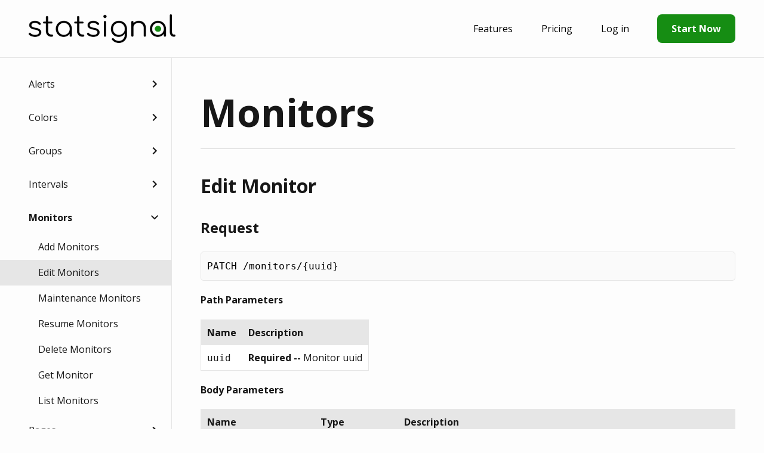

--- FILE ---
content_type: text/html; charset=utf-8
request_url: https://www.statsignal.dev/doc/api/monitors/edit
body_size: 12000
content:
<!DOCTYPE html><html><head><link rel="preconnect" href="https://fonts.gstatic.com" crossorigin /><meta name="viewport" content="width=device-width"/><meta charSet="utf-8"/><title>Edit Monitors</title><meta name="description"/><script type="application/ld+json">{"@context":"http://schema.org","@type":"WebSite","name":"Edit Monitors","publisher":{"@type":"Organization","name":"Statsignal","url":"https://www.statsignal.dev","logo":{"@type":"ImageObject","url":"https://www.statsignal.dev/logo.png","width":"369","height":"72"}}}</script><link rel="shortcut icon" href="/_next/static/media/favicon.889dd896.png" type="image/x-icon"/><script defer="" src="https://static.cloudflareinsights.com/beacon.min.js" data-cf-beacon="{&quot;token&quot;: &quot;cba0c336e18741acb1d37ff96f6a1fc0&quot;}"></script><meta name="next-head-count" content="8"/><link rel="preload" href="/_next/static/css/7ba4408c9ef950b7.css" as="style"/><link rel="stylesheet" href="/_next/static/css/7ba4408c9ef950b7.css" data-n-g=""/><noscript data-n-css=""></noscript><script defer="" nomodule="" src="/_next/static/chunks/polyfills-5cd94c89d3acac5f.js"></script><script src="/_next/static/chunks/webpack-49b6f2937c9ce9f4.js" defer=""></script><script src="/_next/static/chunks/framework-91d7f78b5b4003c8.js" defer=""></script><script src="/_next/static/chunks/main-7a5ae73f0e3e91d3.js" defer=""></script><script src="/_next/static/chunks/pages/_app-fb3c5f7ed286ea9d.js" defer=""></script><script src="/_next/static/chunks/640-5663d744255d53bb.js" defer=""></script><script src="/_next/static/chunks/611-b229951c0dab0b60.js" defer=""></script><script src="/_next/static/chunks/pages/doc/api/%5B...slug%5D-9420b16387c44074.js" defer=""></script><script src="/_next/static/qfh2b698XF90hEGHSCZfZ/_buildManifest.js" defer=""></script><script src="/_next/static/qfh2b698XF90hEGHSCZfZ/_ssgManifest.js" defer=""></script><script src="/_next/static/qfh2b698XF90hEGHSCZfZ/_middlewareManifest.js" defer=""></script><style data-href="https://fonts.googleapis.com/css2?family=Open+Sans:wght@300;400;600;700&family=Archivo+Black&display=swap">@font-face{font-family:'Archivo Black';font-style:normal;font-weight:400;font-display:swap;src:url(https://fonts.gstatic.com/s/archivoblack/v22/HTxqL289NzCGg4MzN6KJ7eW6OYg.woff) format('woff')}@font-face{font-family:'Open Sans';font-style:normal;font-weight:300;font-stretch:normal;font-display:swap;src:url(https://fonts.gstatic.com/s/opensans/v43/memSYaGs126MiZpBA-UvWbX2vVnXBbObj2OVZyOOSr4dVJWUgsiH0C4k.woff) format('woff')}@font-face{font-family:'Open Sans';font-style:normal;font-weight:400;font-stretch:normal;font-display:swap;src:url(https://fonts.gstatic.com/s/opensans/v43/memSYaGs126MiZpBA-UvWbX2vVnXBbObj2OVZyOOSr4dVJWUgsjZ0C4k.woff) format('woff')}@font-face{font-family:'Open Sans';font-style:normal;font-weight:600;font-stretch:normal;font-display:swap;src:url(https://fonts.gstatic.com/s/opensans/v43/memSYaGs126MiZpBA-UvWbX2vVnXBbObj2OVZyOOSr4dVJWUgsgH1y4k.woff) format('woff')}@font-face{font-family:'Open Sans';font-style:normal;font-weight:700;font-stretch:normal;font-display:swap;src:url(https://fonts.gstatic.com/s/opensans/v43/memSYaGs126MiZpBA-UvWbX2vVnXBbObj2OVZyOOSr4dVJWUgsg-1y4k.woff) format('woff')}@font-face{font-family:'Archivo Black';font-style:normal;font-weight:400;font-display:swap;src:url(https://fonts.gstatic.com/s/archivoblack/v22/HTxqL289NzCGg4MzN6KJ7eW6CYKF_jzx13HOvQ.woff2) format('woff2');unicode-range:U+0100-02BA,U+02BD-02C5,U+02C7-02CC,U+02CE-02D7,U+02DD-02FF,U+0304,U+0308,U+0329,U+1D00-1DBF,U+1E00-1E9F,U+1EF2-1EFF,U+2020,U+20A0-20AB,U+20AD-20C0,U+2113,U+2C60-2C7F,U+A720-A7FF}@font-face{font-family:'Archivo Black';font-style:normal;font-weight:400;font-display:swap;src:url(https://fonts.gstatic.com/s/archivoblack/v22/HTxqL289NzCGg4MzN6KJ7eW6CYyF_jzx13E.woff2) format('woff2');unicode-range:U+0000-00FF,U+0131,U+0152-0153,U+02BB-02BC,U+02C6,U+02DA,U+02DC,U+0304,U+0308,U+0329,U+2000-206F,U+20AC,U+2122,U+2191,U+2193,U+2212,U+2215,U+FEFF,U+FFFD}@font-face{font-family:'Open Sans';font-style:normal;font-weight:300;font-stretch:100%;font-display:swap;src:url(https://fonts.gstatic.com/s/opensans/v43/memvYaGs126MiZpBA-UvWbX2vVnXBbObj2OVTSKmu0SC55K5gw.woff2) format('woff2');unicode-range:U+0460-052F,U+1C80-1C8A,U+20B4,U+2DE0-2DFF,U+A640-A69F,U+FE2E-FE2F}@font-face{font-family:'Open Sans';font-style:normal;font-weight:300;font-stretch:100%;font-display:swap;src:url(https://fonts.gstatic.com/s/opensans/v43/memvYaGs126MiZpBA-UvWbX2vVnXBbObj2OVTSumu0SC55K5gw.woff2) format('woff2');unicode-range:U+0301,U+0400-045F,U+0490-0491,U+04B0-04B1,U+2116}@font-face{font-family:'Open Sans';font-style:normal;font-weight:300;font-stretch:100%;font-display:swap;src:url(https://fonts.gstatic.com/s/opensans/v43/memvYaGs126MiZpBA-UvWbX2vVnXBbObj2OVTSOmu0SC55K5gw.woff2) format('woff2');unicode-range:U+1F00-1FFF}@font-face{font-family:'Open Sans';font-style:normal;font-weight:300;font-stretch:100%;font-display:swap;src:url(https://fonts.gstatic.com/s/opensans/v43/memvYaGs126MiZpBA-UvWbX2vVnXBbObj2OVTSymu0SC55K5gw.woff2) format('woff2');unicode-range:U+0370-0377,U+037A-037F,U+0384-038A,U+038C,U+038E-03A1,U+03A3-03FF}@font-face{font-family:'Open Sans';font-style:normal;font-weight:300;font-stretch:100%;font-display:swap;src:url(https://fonts.gstatic.com/s/opensans/v43/memvYaGs126MiZpBA-UvWbX2vVnXBbObj2OVTS2mu0SC55K5gw.woff2) format('woff2');unicode-range:U+0307-0308,U+0590-05FF,U+200C-2010,U+20AA,U+25CC,U+FB1D-FB4F}@font-face{font-family:'Open Sans';font-style:normal;font-weight:300;font-stretch:100%;font-display:swap;src:url(https://fonts.gstatic.com/s/opensans/v43/memvYaGs126MiZpBA-UvWbX2vVnXBbObj2OVTVOmu0SC55K5gw.woff2) format('woff2');unicode-range:U+0302-0303,U+0305,U+0307-0308,U+0310,U+0312,U+0315,U+031A,U+0326-0327,U+032C,U+032F-0330,U+0332-0333,U+0338,U+033A,U+0346,U+034D,U+0391-03A1,U+03A3-03A9,U+03B1-03C9,U+03D1,U+03D5-03D6,U+03F0-03F1,U+03F4-03F5,U+2016-2017,U+2034-2038,U+203C,U+2040,U+2043,U+2047,U+2050,U+2057,U+205F,U+2070-2071,U+2074-208E,U+2090-209C,U+20D0-20DC,U+20E1,U+20E5-20EF,U+2100-2112,U+2114-2115,U+2117-2121,U+2123-214F,U+2190,U+2192,U+2194-21AE,U+21B0-21E5,U+21F1-21F2,U+21F4-2211,U+2213-2214,U+2216-22FF,U+2308-230B,U+2310,U+2319,U+231C-2321,U+2336-237A,U+237C,U+2395,U+239B-23B7,U+23D0,U+23DC-23E1,U+2474-2475,U+25AF,U+25B3,U+25B7,U+25BD,U+25C1,U+25CA,U+25CC,U+25FB,U+266D-266F,U+27C0-27FF,U+2900-2AFF,U+2B0E-2B11,U+2B30-2B4C,U+2BFE,U+3030,U+FF5B,U+FF5D,U+1D400-1D7FF,U+1EE00-1EEFF}@font-face{font-family:'Open Sans';font-style:normal;font-weight:300;font-stretch:100%;font-display:swap;src:url(https://fonts.gstatic.com/s/opensans/v43/memvYaGs126MiZpBA-UvWbX2vVnXBbObj2OVTUGmu0SC55K5gw.woff2) format('woff2');unicode-range:U+0001-000C,U+000E-001F,U+007F-009F,U+20DD-20E0,U+20E2-20E4,U+2150-218F,U+2190,U+2192,U+2194-2199,U+21AF,U+21E6-21F0,U+21F3,U+2218-2219,U+2299,U+22C4-22C6,U+2300-243F,U+2440-244A,U+2460-24FF,U+25A0-27BF,U+2800-28FF,U+2921-2922,U+2981,U+29BF,U+29EB,U+2B00-2BFF,U+4DC0-4DFF,U+FFF9-FFFB,U+10140-1018E,U+10190-1019C,U+101A0,U+101D0-101FD,U+102E0-102FB,U+10E60-10E7E,U+1D2C0-1D2D3,U+1D2E0-1D37F,U+1F000-1F0FF,U+1F100-1F1AD,U+1F1E6-1F1FF,U+1F30D-1F30F,U+1F315,U+1F31C,U+1F31E,U+1F320-1F32C,U+1F336,U+1F378,U+1F37D,U+1F382,U+1F393-1F39F,U+1F3A7-1F3A8,U+1F3AC-1F3AF,U+1F3C2,U+1F3C4-1F3C6,U+1F3CA-1F3CE,U+1F3D4-1F3E0,U+1F3ED,U+1F3F1-1F3F3,U+1F3F5-1F3F7,U+1F408,U+1F415,U+1F41F,U+1F426,U+1F43F,U+1F441-1F442,U+1F444,U+1F446-1F449,U+1F44C-1F44E,U+1F453,U+1F46A,U+1F47D,U+1F4A3,U+1F4B0,U+1F4B3,U+1F4B9,U+1F4BB,U+1F4BF,U+1F4C8-1F4CB,U+1F4D6,U+1F4DA,U+1F4DF,U+1F4E3-1F4E6,U+1F4EA-1F4ED,U+1F4F7,U+1F4F9-1F4FB,U+1F4FD-1F4FE,U+1F503,U+1F507-1F50B,U+1F50D,U+1F512-1F513,U+1F53E-1F54A,U+1F54F-1F5FA,U+1F610,U+1F650-1F67F,U+1F687,U+1F68D,U+1F691,U+1F694,U+1F698,U+1F6AD,U+1F6B2,U+1F6B9-1F6BA,U+1F6BC,U+1F6C6-1F6CF,U+1F6D3-1F6D7,U+1F6E0-1F6EA,U+1F6F0-1F6F3,U+1F6F7-1F6FC,U+1F700-1F7FF,U+1F800-1F80B,U+1F810-1F847,U+1F850-1F859,U+1F860-1F887,U+1F890-1F8AD,U+1F8B0-1F8BB,U+1F8C0-1F8C1,U+1F900-1F90B,U+1F93B,U+1F946,U+1F984,U+1F996,U+1F9E9,U+1FA00-1FA6F,U+1FA70-1FA7C,U+1FA80-1FA89,U+1FA8F-1FAC6,U+1FACE-1FADC,U+1FADF-1FAE9,U+1FAF0-1FAF8,U+1FB00-1FBFF}@font-face{font-family:'Open Sans';font-style:normal;font-weight:300;font-stretch:100%;font-display:swap;src:url(https://fonts.gstatic.com/s/opensans/v43/memvYaGs126MiZpBA-UvWbX2vVnXBbObj2OVTSCmu0SC55K5gw.woff2) format('woff2');unicode-range:U+0102-0103,U+0110-0111,U+0128-0129,U+0168-0169,U+01A0-01A1,U+01AF-01B0,U+0300-0301,U+0303-0304,U+0308-0309,U+0323,U+0329,U+1EA0-1EF9,U+20AB}@font-face{font-family:'Open Sans';font-style:normal;font-weight:300;font-stretch:100%;font-display:swap;src:url(https://fonts.gstatic.com/s/opensans/v43/memvYaGs126MiZpBA-UvWbX2vVnXBbObj2OVTSGmu0SC55K5gw.woff2) format('woff2');unicode-range:U+0100-02BA,U+02BD-02C5,U+02C7-02CC,U+02CE-02D7,U+02DD-02FF,U+0304,U+0308,U+0329,U+1D00-1DBF,U+1E00-1E9F,U+1EF2-1EFF,U+2020,U+20A0-20AB,U+20AD-20C0,U+2113,U+2C60-2C7F,U+A720-A7FF}@font-face{font-family:'Open Sans';font-style:normal;font-weight:300;font-stretch:100%;font-display:swap;src:url(https://fonts.gstatic.com/s/opensans/v43/memvYaGs126MiZpBA-UvWbX2vVnXBbObj2OVTS-mu0SC55I.woff2) format('woff2');unicode-range:U+0000-00FF,U+0131,U+0152-0153,U+02BB-02BC,U+02C6,U+02DA,U+02DC,U+0304,U+0308,U+0329,U+2000-206F,U+20AC,U+2122,U+2191,U+2193,U+2212,U+2215,U+FEFF,U+FFFD}@font-face{font-family:'Open Sans';font-style:normal;font-weight:400;font-stretch:100%;font-display:swap;src:url(https://fonts.gstatic.com/s/opensans/v43/memvYaGs126MiZpBA-UvWbX2vVnXBbObj2OVTSKmu0SC55K5gw.woff2) format('woff2');unicode-range:U+0460-052F,U+1C80-1C8A,U+20B4,U+2DE0-2DFF,U+A640-A69F,U+FE2E-FE2F}@font-face{font-family:'Open Sans';font-style:normal;font-weight:400;font-stretch:100%;font-display:swap;src:url(https://fonts.gstatic.com/s/opensans/v43/memvYaGs126MiZpBA-UvWbX2vVnXBbObj2OVTSumu0SC55K5gw.woff2) format('woff2');unicode-range:U+0301,U+0400-045F,U+0490-0491,U+04B0-04B1,U+2116}@font-face{font-family:'Open Sans';font-style:normal;font-weight:400;font-stretch:100%;font-display:swap;src:url(https://fonts.gstatic.com/s/opensans/v43/memvYaGs126MiZpBA-UvWbX2vVnXBbObj2OVTSOmu0SC55K5gw.woff2) format('woff2');unicode-range:U+1F00-1FFF}@font-face{font-family:'Open Sans';font-style:normal;font-weight:400;font-stretch:100%;font-display:swap;src:url(https://fonts.gstatic.com/s/opensans/v43/memvYaGs126MiZpBA-UvWbX2vVnXBbObj2OVTSymu0SC55K5gw.woff2) format('woff2');unicode-range:U+0370-0377,U+037A-037F,U+0384-038A,U+038C,U+038E-03A1,U+03A3-03FF}@font-face{font-family:'Open Sans';font-style:normal;font-weight:400;font-stretch:100%;font-display:swap;src:url(https://fonts.gstatic.com/s/opensans/v43/memvYaGs126MiZpBA-UvWbX2vVnXBbObj2OVTS2mu0SC55K5gw.woff2) format('woff2');unicode-range:U+0307-0308,U+0590-05FF,U+200C-2010,U+20AA,U+25CC,U+FB1D-FB4F}@font-face{font-family:'Open Sans';font-style:normal;font-weight:400;font-stretch:100%;font-display:swap;src:url(https://fonts.gstatic.com/s/opensans/v43/memvYaGs126MiZpBA-UvWbX2vVnXBbObj2OVTVOmu0SC55K5gw.woff2) format('woff2');unicode-range:U+0302-0303,U+0305,U+0307-0308,U+0310,U+0312,U+0315,U+031A,U+0326-0327,U+032C,U+032F-0330,U+0332-0333,U+0338,U+033A,U+0346,U+034D,U+0391-03A1,U+03A3-03A9,U+03B1-03C9,U+03D1,U+03D5-03D6,U+03F0-03F1,U+03F4-03F5,U+2016-2017,U+2034-2038,U+203C,U+2040,U+2043,U+2047,U+2050,U+2057,U+205F,U+2070-2071,U+2074-208E,U+2090-209C,U+20D0-20DC,U+20E1,U+20E5-20EF,U+2100-2112,U+2114-2115,U+2117-2121,U+2123-214F,U+2190,U+2192,U+2194-21AE,U+21B0-21E5,U+21F1-21F2,U+21F4-2211,U+2213-2214,U+2216-22FF,U+2308-230B,U+2310,U+2319,U+231C-2321,U+2336-237A,U+237C,U+2395,U+239B-23B7,U+23D0,U+23DC-23E1,U+2474-2475,U+25AF,U+25B3,U+25B7,U+25BD,U+25C1,U+25CA,U+25CC,U+25FB,U+266D-266F,U+27C0-27FF,U+2900-2AFF,U+2B0E-2B11,U+2B30-2B4C,U+2BFE,U+3030,U+FF5B,U+FF5D,U+1D400-1D7FF,U+1EE00-1EEFF}@font-face{font-family:'Open Sans';font-style:normal;font-weight:400;font-stretch:100%;font-display:swap;src:url(https://fonts.gstatic.com/s/opensans/v43/memvYaGs126MiZpBA-UvWbX2vVnXBbObj2OVTUGmu0SC55K5gw.woff2) format('woff2');unicode-range:U+0001-000C,U+000E-001F,U+007F-009F,U+20DD-20E0,U+20E2-20E4,U+2150-218F,U+2190,U+2192,U+2194-2199,U+21AF,U+21E6-21F0,U+21F3,U+2218-2219,U+2299,U+22C4-22C6,U+2300-243F,U+2440-244A,U+2460-24FF,U+25A0-27BF,U+2800-28FF,U+2921-2922,U+2981,U+29BF,U+29EB,U+2B00-2BFF,U+4DC0-4DFF,U+FFF9-FFFB,U+10140-1018E,U+10190-1019C,U+101A0,U+101D0-101FD,U+102E0-102FB,U+10E60-10E7E,U+1D2C0-1D2D3,U+1D2E0-1D37F,U+1F000-1F0FF,U+1F100-1F1AD,U+1F1E6-1F1FF,U+1F30D-1F30F,U+1F315,U+1F31C,U+1F31E,U+1F320-1F32C,U+1F336,U+1F378,U+1F37D,U+1F382,U+1F393-1F39F,U+1F3A7-1F3A8,U+1F3AC-1F3AF,U+1F3C2,U+1F3C4-1F3C6,U+1F3CA-1F3CE,U+1F3D4-1F3E0,U+1F3ED,U+1F3F1-1F3F3,U+1F3F5-1F3F7,U+1F408,U+1F415,U+1F41F,U+1F426,U+1F43F,U+1F441-1F442,U+1F444,U+1F446-1F449,U+1F44C-1F44E,U+1F453,U+1F46A,U+1F47D,U+1F4A3,U+1F4B0,U+1F4B3,U+1F4B9,U+1F4BB,U+1F4BF,U+1F4C8-1F4CB,U+1F4D6,U+1F4DA,U+1F4DF,U+1F4E3-1F4E6,U+1F4EA-1F4ED,U+1F4F7,U+1F4F9-1F4FB,U+1F4FD-1F4FE,U+1F503,U+1F507-1F50B,U+1F50D,U+1F512-1F513,U+1F53E-1F54A,U+1F54F-1F5FA,U+1F610,U+1F650-1F67F,U+1F687,U+1F68D,U+1F691,U+1F694,U+1F698,U+1F6AD,U+1F6B2,U+1F6B9-1F6BA,U+1F6BC,U+1F6C6-1F6CF,U+1F6D3-1F6D7,U+1F6E0-1F6EA,U+1F6F0-1F6F3,U+1F6F7-1F6FC,U+1F700-1F7FF,U+1F800-1F80B,U+1F810-1F847,U+1F850-1F859,U+1F860-1F887,U+1F890-1F8AD,U+1F8B0-1F8BB,U+1F8C0-1F8C1,U+1F900-1F90B,U+1F93B,U+1F946,U+1F984,U+1F996,U+1F9E9,U+1FA00-1FA6F,U+1FA70-1FA7C,U+1FA80-1FA89,U+1FA8F-1FAC6,U+1FACE-1FADC,U+1FADF-1FAE9,U+1FAF0-1FAF8,U+1FB00-1FBFF}@font-face{font-family:'Open Sans';font-style:normal;font-weight:400;font-stretch:100%;font-display:swap;src:url(https://fonts.gstatic.com/s/opensans/v43/memvYaGs126MiZpBA-UvWbX2vVnXBbObj2OVTSCmu0SC55K5gw.woff2) format('woff2');unicode-range:U+0102-0103,U+0110-0111,U+0128-0129,U+0168-0169,U+01A0-01A1,U+01AF-01B0,U+0300-0301,U+0303-0304,U+0308-0309,U+0323,U+0329,U+1EA0-1EF9,U+20AB}@font-face{font-family:'Open Sans';font-style:normal;font-weight:400;font-stretch:100%;font-display:swap;src:url(https://fonts.gstatic.com/s/opensans/v43/memvYaGs126MiZpBA-UvWbX2vVnXBbObj2OVTSGmu0SC55K5gw.woff2) format('woff2');unicode-range:U+0100-02BA,U+02BD-02C5,U+02C7-02CC,U+02CE-02D7,U+02DD-02FF,U+0304,U+0308,U+0329,U+1D00-1DBF,U+1E00-1E9F,U+1EF2-1EFF,U+2020,U+20A0-20AB,U+20AD-20C0,U+2113,U+2C60-2C7F,U+A720-A7FF}@font-face{font-family:'Open Sans';font-style:normal;font-weight:400;font-stretch:100%;font-display:swap;src:url(https://fonts.gstatic.com/s/opensans/v43/memvYaGs126MiZpBA-UvWbX2vVnXBbObj2OVTS-mu0SC55I.woff2) format('woff2');unicode-range:U+0000-00FF,U+0131,U+0152-0153,U+02BB-02BC,U+02C6,U+02DA,U+02DC,U+0304,U+0308,U+0329,U+2000-206F,U+20AC,U+2122,U+2191,U+2193,U+2212,U+2215,U+FEFF,U+FFFD}@font-face{font-family:'Open Sans';font-style:normal;font-weight:600;font-stretch:100%;font-display:swap;src:url(https://fonts.gstatic.com/s/opensans/v43/memvYaGs126MiZpBA-UvWbX2vVnXBbObj2OVTSKmu0SC55K5gw.woff2) format('woff2');unicode-range:U+0460-052F,U+1C80-1C8A,U+20B4,U+2DE0-2DFF,U+A640-A69F,U+FE2E-FE2F}@font-face{font-family:'Open Sans';font-style:normal;font-weight:600;font-stretch:100%;font-display:swap;src:url(https://fonts.gstatic.com/s/opensans/v43/memvYaGs126MiZpBA-UvWbX2vVnXBbObj2OVTSumu0SC55K5gw.woff2) format('woff2');unicode-range:U+0301,U+0400-045F,U+0490-0491,U+04B0-04B1,U+2116}@font-face{font-family:'Open Sans';font-style:normal;font-weight:600;font-stretch:100%;font-display:swap;src:url(https://fonts.gstatic.com/s/opensans/v43/memvYaGs126MiZpBA-UvWbX2vVnXBbObj2OVTSOmu0SC55K5gw.woff2) format('woff2');unicode-range:U+1F00-1FFF}@font-face{font-family:'Open Sans';font-style:normal;font-weight:600;font-stretch:100%;font-display:swap;src:url(https://fonts.gstatic.com/s/opensans/v43/memvYaGs126MiZpBA-UvWbX2vVnXBbObj2OVTSymu0SC55K5gw.woff2) format('woff2');unicode-range:U+0370-0377,U+037A-037F,U+0384-038A,U+038C,U+038E-03A1,U+03A3-03FF}@font-face{font-family:'Open Sans';font-style:normal;font-weight:600;font-stretch:100%;font-display:swap;src:url(https://fonts.gstatic.com/s/opensans/v43/memvYaGs126MiZpBA-UvWbX2vVnXBbObj2OVTS2mu0SC55K5gw.woff2) format('woff2');unicode-range:U+0307-0308,U+0590-05FF,U+200C-2010,U+20AA,U+25CC,U+FB1D-FB4F}@font-face{font-family:'Open Sans';font-style:normal;font-weight:600;font-stretch:100%;font-display:swap;src:url(https://fonts.gstatic.com/s/opensans/v43/memvYaGs126MiZpBA-UvWbX2vVnXBbObj2OVTVOmu0SC55K5gw.woff2) format('woff2');unicode-range:U+0302-0303,U+0305,U+0307-0308,U+0310,U+0312,U+0315,U+031A,U+0326-0327,U+032C,U+032F-0330,U+0332-0333,U+0338,U+033A,U+0346,U+034D,U+0391-03A1,U+03A3-03A9,U+03B1-03C9,U+03D1,U+03D5-03D6,U+03F0-03F1,U+03F4-03F5,U+2016-2017,U+2034-2038,U+203C,U+2040,U+2043,U+2047,U+2050,U+2057,U+205F,U+2070-2071,U+2074-208E,U+2090-209C,U+20D0-20DC,U+20E1,U+20E5-20EF,U+2100-2112,U+2114-2115,U+2117-2121,U+2123-214F,U+2190,U+2192,U+2194-21AE,U+21B0-21E5,U+21F1-21F2,U+21F4-2211,U+2213-2214,U+2216-22FF,U+2308-230B,U+2310,U+2319,U+231C-2321,U+2336-237A,U+237C,U+2395,U+239B-23B7,U+23D0,U+23DC-23E1,U+2474-2475,U+25AF,U+25B3,U+25B7,U+25BD,U+25C1,U+25CA,U+25CC,U+25FB,U+266D-266F,U+27C0-27FF,U+2900-2AFF,U+2B0E-2B11,U+2B30-2B4C,U+2BFE,U+3030,U+FF5B,U+FF5D,U+1D400-1D7FF,U+1EE00-1EEFF}@font-face{font-family:'Open Sans';font-style:normal;font-weight:600;font-stretch:100%;font-display:swap;src:url(https://fonts.gstatic.com/s/opensans/v43/memvYaGs126MiZpBA-UvWbX2vVnXBbObj2OVTUGmu0SC55K5gw.woff2) format('woff2');unicode-range:U+0001-000C,U+000E-001F,U+007F-009F,U+20DD-20E0,U+20E2-20E4,U+2150-218F,U+2190,U+2192,U+2194-2199,U+21AF,U+21E6-21F0,U+21F3,U+2218-2219,U+2299,U+22C4-22C6,U+2300-243F,U+2440-244A,U+2460-24FF,U+25A0-27BF,U+2800-28FF,U+2921-2922,U+2981,U+29BF,U+29EB,U+2B00-2BFF,U+4DC0-4DFF,U+FFF9-FFFB,U+10140-1018E,U+10190-1019C,U+101A0,U+101D0-101FD,U+102E0-102FB,U+10E60-10E7E,U+1D2C0-1D2D3,U+1D2E0-1D37F,U+1F000-1F0FF,U+1F100-1F1AD,U+1F1E6-1F1FF,U+1F30D-1F30F,U+1F315,U+1F31C,U+1F31E,U+1F320-1F32C,U+1F336,U+1F378,U+1F37D,U+1F382,U+1F393-1F39F,U+1F3A7-1F3A8,U+1F3AC-1F3AF,U+1F3C2,U+1F3C4-1F3C6,U+1F3CA-1F3CE,U+1F3D4-1F3E0,U+1F3ED,U+1F3F1-1F3F3,U+1F3F5-1F3F7,U+1F408,U+1F415,U+1F41F,U+1F426,U+1F43F,U+1F441-1F442,U+1F444,U+1F446-1F449,U+1F44C-1F44E,U+1F453,U+1F46A,U+1F47D,U+1F4A3,U+1F4B0,U+1F4B3,U+1F4B9,U+1F4BB,U+1F4BF,U+1F4C8-1F4CB,U+1F4D6,U+1F4DA,U+1F4DF,U+1F4E3-1F4E6,U+1F4EA-1F4ED,U+1F4F7,U+1F4F9-1F4FB,U+1F4FD-1F4FE,U+1F503,U+1F507-1F50B,U+1F50D,U+1F512-1F513,U+1F53E-1F54A,U+1F54F-1F5FA,U+1F610,U+1F650-1F67F,U+1F687,U+1F68D,U+1F691,U+1F694,U+1F698,U+1F6AD,U+1F6B2,U+1F6B9-1F6BA,U+1F6BC,U+1F6C6-1F6CF,U+1F6D3-1F6D7,U+1F6E0-1F6EA,U+1F6F0-1F6F3,U+1F6F7-1F6FC,U+1F700-1F7FF,U+1F800-1F80B,U+1F810-1F847,U+1F850-1F859,U+1F860-1F887,U+1F890-1F8AD,U+1F8B0-1F8BB,U+1F8C0-1F8C1,U+1F900-1F90B,U+1F93B,U+1F946,U+1F984,U+1F996,U+1F9E9,U+1FA00-1FA6F,U+1FA70-1FA7C,U+1FA80-1FA89,U+1FA8F-1FAC6,U+1FACE-1FADC,U+1FADF-1FAE9,U+1FAF0-1FAF8,U+1FB00-1FBFF}@font-face{font-family:'Open Sans';font-style:normal;font-weight:600;font-stretch:100%;font-display:swap;src:url(https://fonts.gstatic.com/s/opensans/v43/memvYaGs126MiZpBA-UvWbX2vVnXBbObj2OVTSCmu0SC55K5gw.woff2) format('woff2');unicode-range:U+0102-0103,U+0110-0111,U+0128-0129,U+0168-0169,U+01A0-01A1,U+01AF-01B0,U+0300-0301,U+0303-0304,U+0308-0309,U+0323,U+0329,U+1EA0-1EF9,U+20AB}@font-face{font-family:'Open Sans';font-style:normal;font-weight:600;font-stretch:100%;font-display:swap;src:url(https://fonts.gstatic.com/s/opensans/v43/memvYaGs126MiZpBA-UvWbX2vVnXBbObj2OVTSGmu0SC55K5gw.woff2) format('woff2');unicode-range:U+0100-02BA,U+02BD-02C5,U+02C7-02CC,U+02CE-02D7,U+02DD-02FF,U+0304,U+0308,U+0329,U+1D00-1DBF,U+1E00-1E9F,U+1EF2-1EFF,U+2020,U+20A0-20AB,U+20AD-20C0,U+2113,U+2C60-2C7F,U+A720-A7FF}@font-face{font-family:'Open Sans';font-style:normal;font-weight:600;font-stretch:100%;font-display:swap;src:url(https://fonts.gstatic.com/s/opensans/v43/memvYaGs126MiZpBA-UvWbX2vVnXBbObj2OVTS-mu0SC55I.woff2) format('woff2');unicode-range:U+0000-00FF,U+0131,U+0152-0153,U+02BB-02BC,U+02C6,U+02DA,U+02DC,U+0304,U+0308,U+0329,U+2000-206F,U+20AC,U+2122,U+2191,U+2193,U+2212,U+2215,U+FEFF,U+FFFD}@font-face{font-family:'Open Sans';font-style:normal;font-weight:700;font-stretch:100%;font-display:swap;src:url(https://fonts.gstatic.com/s/opensans/v43/memvYaGs126MiZpBA-UvWbX2vVnXBbObj2OVTSKmu0SC55K5gw.woff2) format('woff2');unicode-range:U+0460-052F,U+1C80-1C8A,U+20B4,U+2DE0-2DFF,U+A640-A69F,U+FE2E-FE2F}@font-face{font-family:'Open Sans';font-style:normal;font-weight:700;font-stretch:100%;font-display:swap;src:url(https://fonts.gstatic.com/s/opensans/v43/memvYaGs126MiZpBA-UvWbX2vVnXBbObj2OVTSumu0SC55K5gw.woff2) format('woff2');unicode-range:U+0301,U+0400-045F,U+0490-0491,U+04B0-04B1,U+2116}@font-face{font-family:'Open Sans';font-style:normal;font-weight:700;font-stretch:100%;font-display:swap;src:url(https://fonts.gstatic.com/s/opensans/v43/memvYaGs126MiZpBA-UvWbX2vVnXBbObj2OVTSOmu0SC55K5gw.woff2) format('woff2');unicode-range:U+1F00-1FFF}@font-face{font-family:'Open Sans';font-style:normal;font-weight:700;font-stretch:100%;font-display:swap;src:url(https://fonts.gstatic.com/s/opensans/v43/memvYaGs126MiZpBA-UvWbX2vVnXBbObj2OVTSymu0SC55K5gw.woff2) format('woff2');unicode-range:U+0370-0377,U+037A-037F,U+0384-038A,U+038C,U+038E-03A1,U+03A3-03FF}@font-face{font-family:'Open Sans';font-style:normal;font-weight:700;font-stretch:100%;font-display:swap;src:url(https://fonts.gstatic.com/s/opensans/v43/memvYaGs126MiZpBA-UvWbX2vVnXBbObj2OVTS2mu0SC55K5gw.woff2) format('woff2');unicode-range:U+0307-0308,U+0590-05FF,U+200C-2010,U+20AA,U+25CC,U+FB1D-FB4F}@font-face{font-family:'Open Sans';font-style:normal;font-weight:700;font-stretch:100%;font-display:swap;src:url(https://fonts.gstatic.com/s/opensans/v43/memvYaGs126MiZpBA-UvWbX2vVnXBbObj2OVTVOmu0SC55K5gw.woff2) format('woff2');unicode-range:U+0302-0303,U+0305,U+0307-0308,U+0310,U+0312,U+0315,U+031A,U+0326-0327,U+032C,U+032F-0330,U+0332-0333,U+0338,U+033A,U+0346,U+034D,U+0391-03A1,U+03A3-03A9,U+03B1-03C9,U+03D1,U+03D5-03D6,U+03F0-03F1,U+03F4-03F5,U+2016-2017,U+2034-2038,U+203C,U+2040,U+2043,U+2047,U+2050,U+2057,U+205F,U+2070-2071,U+2074-208E,U+2090-209C,U+20D0-20DC,U+20E1,U+20E5-20EF,U+2100-2112,U+2114-2115,U+2117-2121,U+2123-214F,U+2190,U+2192,U+2194-21AE,U+21B0-21E5,U+21F1-21F2,U+21F4-2211,U+2213-2214,U+2216-22FF,U+2308-230B,U+2310,U+2319,U+231C-2321,U+2336-237A,U+237C,U+2395,U+239B-23B7,U+23D0,U+23DC-23E1,U+2474-2475,U+25AF,U+25B3,U+25B7,U+25BD,U+25C1,U+25CA,U+25CC,U+25FB,U+266D-266F,U+27C0-27FF,U+2900-2AFF,U+2B0E-2B11,U+2B30-2B4C,U+2BFE,U+3030,U+FF5B,U+FF5D,U+1D400-1D7FF,U+1EE00-1EEFF}@font-face{font-family:'Open Sans';font-style:normal;font-weight:700;font-stretch:100%;font-display:swap;src:url(https://fonts.gstatic.com/s/opensans/v43/memvYaGs126MiZpBA-UvWbX2vVnXBbObj2OVTUGmu0SC55K5gw.woff2) format('woff2');unicode-range:U+0001-000C,U+000E-001F,U+007F-009F,U+20DD-20E0,U+20E2-20E4,U+2150-218F,U+2190,U+2192,U+2194-2199,U+21AF,U+21E6-21F0,U+21F3,U+2218-2219,U+2299,U+22C4-22C6,U+2300-243F,U+2440-244A,U+2460-24FF,U+25A0-27BF,U+2800-28FF,U+2921-2922,U+2981,U+29BF,U+29EB,U+2B00-2BFF,U+4DC0-4DFF,U+FFF9-FFFB,U+10140-1018E,U+10190-1019C,U+101A0,U+101D0-101FD,U+102E0-102FB,U+10E60-10E7E,U+1D2C0-1D2D3,U+1D2E0-1D37F,U+1F000-1F0FF,U+1F100-1F1AD,U+1F1E6-1F1FF,U+1F30D-1F30F,U+1F315,U+1F31C,U+1F31E,U+1F320-1F32C,U+1F336,U+1F378,U+1F37D,U+1F382,U+1F393-1F39F,U+1F3A7-1F3A8,U+1F3AC-1F3AF,U+1F3C2,U+1F3C4-1F3C6,U+1F3CA-1F3CE,U+1F3D4-1F3E0,U+1F3ED,U+1F3F1-1F3F3,U+1F3F5-1F3F7,U+1F408,U+1F415,U+1F41F,U+1F426,U+1F43F,U+1F441-1F442,U+1F444,U+1F446-1F449,U+1F44C-1F44E,U+1F453,U+1F46A,U+1F47D,U+1F4A3,U+1F4B0,U+1F4B3,U+1F4B9,U+1F4BB,U+1F4BF,U+1F4C8-1F4CB,U+1F4D6,U+1F4DA,U+1F4DF,U+1F4E3-1F4E6,U+1F4EA-1F4ED,U+1F4F7,U+1F4F9-1F4FB,U+1F4FD-1F4FE,U+1F503,U+1F507-1F50B,U+1F50D,U+1F512-1F513,U+1F53E-1F54A,U+1F54F-1F5FA,U+1F610,U+1F650-1F67F,U+1F687,U+1F68D,U+1F691,U+1F694,U+1F698,U+1F6AD,U+1F6B2,U+1F6B9-1F6BA,U+1F6BC,U+1F6C6-1F6CF,U+1F6D3-1F6D7,U+1F6E0-1F6EA,U+1F6F0-1F6F3,U+1F6F7-1F6FC,U+1F700-1F7FF,U+1F800-1F80B,U+1F810-1F847,U+1F850-1F859,U+1F860-1F887,U+1F890-1F8AD,U+1F8B0-1F8BB,U+1F8C0-1F8C1,U+1F900-1F90B,U+1F93B,U+1F946,U+1F984,U+1F996,U+1F9E9,U+1FA00-1FA6F,U+1FA70-1FA7C,U+1FA80-1FA89,U+1FA8F-1FAC6,U+1FACE-1FADC,U+1FADF-1FAE9,U+1FAF0-1FAF8,U+1FB00-1FBFF}@font-face{font-family:'Open Sans';font-style:normal;font-weight:700;font-stretch:100%;font-display:swap;src:url(https://fonts.gstatic.com/s/opensans/v43/memvYaGs126MiZpBA-UvWbX2vVnXBbObj2OVTSCmu0SC55K5gw.woff2) format('woff2');unicode-range:U+0102-0103,U+0110-0111,U+0128-0129,U+0168-0169,U+01A0-01A1,U+01AF-01B0,U+0300-0301,U+0303-0304,U+0308-0309,U+0323,U+0329,U+1EA0-1EF9,U+20AB}@font-face{font-family:'Open Sans';font-style:normal;font-weight:700;font-stretch:100%;font-display:swap;src:url(https://fonts.gstatic.com/s/opensans/v43/memvYaGs126MiZpBA-UvWbX2vVnXBbObj2OVTSGmu0SC55K5gw.woff2) format('woff2');unicode-range:U+0100-02BA,U+02BD-02C5,U+02C7-02CC,U+02CE-02D7,U+02DD-02FF,U+0304,U+0308,U+0329,U+1D00-1DBF,U+1E00-1E9F,U+1EF2-1EFF,U+2020,U+20A0-20AB,U+20AD-20C0,U+2113,U+2C60-2C7F,U+A720-A7FF}@font-face{font-family:'Open Sans';font-style:normal;font-weight:700;font-stretch:100%;font-display:swap;src:url(https://fonts.gstatic.com/s/opensans/v43/memvYaGs126MiZpBA-UvWbX2vVnXBbObj2OVTS-mu0SC55I.woff2) format('woff2');unicode-range:U+0000-00FF,U+0131,U+0152-0153,U+02BB-02BC,U+02C6,U+02DA,U+02DC,U+0304,U+0308,U+0329,U+2000-206F,U+20AC,U+2122,U+2191,U+2193,U+2212,U+2215,U+FEFF,U+FFFD}</style></head><body><div id="__next"><div><a class="pos-f pos-t-0 pos-r-0 d-n d-f-L a-i-c f-w-b b-r-0.5 h-3 p-h-1.5 bg-c-g t-c-w m-t-1.5 m-r-3 z-10" href="/sign-up">Start Now</a><div class="w-100%"><div class="d-f fb-a a-i-c w-100% p-h-1 p-h-2-M p-h-3-L p-v-1 p-v-1.5-M m-h-a"><div class="d-f fb-a"><a href="/"><img class="d-f h-2 h-3-M" src="/_next/static/media/logo.61f19ff8.png" alt="Statsignal"/></a></div><div class="d-f a-i-c"><a class="d-n d-b-L t-c-b t-c-g:h" href="/#features">Features</a><a class="d-n d-b-L t-c-b m-l-2 m-l-3-M t-c-g:h" href="/pricing">Pricing</a><a class="d-n d-b-L t-c-b m-l-3 t-c-g:h" href="/sign-in">Log in</a><div class="d-n d-b-L m-l-3" style="width:130px"></div><div class="d-f d-n-L a-i-c m-l-1 m-l-3-M"><div class="d-f w-3 h-3 j-c-c a-i-c c-p t-c-g:h"><svg width="32" height="32" viewBox="0 0 32 32" fill="none" xmlns="http://www.w3.org/2000/svg"><path d="M4 24H28V21.3333H4V24ZM4 17.3333H28V14.6667H4V17.3333ZM4 8V10.6667H28V8H4Z" fill="currentColor"></path></svg></div></div></div></div></div><div id="header-sidebar" class="d-b d-n-L pos-f w-100% h-100vh pos-t-0 pos-b-0 bg-c-w z-99 p-t-0.5 p-t-1-M p-b-1 p-b-2-M p-h-2 p-h-3-M" style="right:-100%"><div class="d-f w-100% j-c-e"><div class="d-f m-v-1 c-p t-c-g:h"><svg width="24" height="24" viewBox="0 0 24 24" fill="none" xmlns="http://www.w3.org/2000/svg"><path d="M22 4.01429L19.9857 2L12 9.98571L4.01429 2L2 4.01429L9.98571 12L2 19.9857L4.01429 22L12 14.0143L19.9857 22L22 19.9857L14.0143 12L22 4.01429Z" fill="currentColor"></path></svg></div></div><div class="d-f fb-d-c a-i-c"><a href="/" class="d-f j-c-c m-b-3"><img class="d-f h-3" src="/_next/static/media/logo.61f19ff8.png" alt="Statsignal"/></a><a class="d-f j-c-c a-i-c c-p t-c-nb t-c-g:h f-s-1.5 p-v-1" href="/#features">Features</a><a class="d-f j-c-c a-i-c c-p t-c-nb t-c-g:h f-s-1.5 p-v-1" href="/pricing">Pricing</a><div class="d-f h-1px bg-c-lightGray m-v-1.5 max-w-20 w-100%"></div><a class="d-f j-c-c a-i-c c-p t-c-nb t-c-g:h f-s-1.5 p-v-1" href="/sign-in">Login</a><a class="d-f a-i-c f-w-b b-r-0.5 h-3 p-h-1.5 bg-c-g bg-c-lg:h t-c-w m-t-1.5" href="/sign-up">Sign Up</a></div></div><div class="d-f fb-d-c fb-d-r-L b-wt-1px b-st-s b-c-lighterGray"><div class="pos-sticky pos-l-0 pos-t-0 d-f a-i-c d-n-L h-3 bg-c-nw b-sb-s b-wb-1px b-c-lighterGray p-h-1 p-h-2-M "><div class="p-r-1 fb-n d-f a-i-c c-p t-c-nb t-c-g:h"><svg width="24" height="24" viewBox="0 0 24 24" fill="none" xmlns="http://www.w3.org/2000/svg"><path d="M3 13H5V11H3V13ZM3 17H5V15H3V17ZM3 9H5V7H3V9ZM7 13H21V11H7V13ZM7 17H21V15H7V17ZM7 7V9H21V7H7ZM3 13H5V11H3V13ZM3 17H5V15H3V17ZM3 9H5V7H3V9ZM7 13H21V11H7V13ZM7 17H21V15H7V17ZM7 7V9H21V7H7Z" fill="currentColor"></path></svg></div><div class="fb-a"></div></div><div class="pos-f pos-sticky-L pos-l-n100% w-18 pos-l-0-L pos-t-0 fb-d-c fb-n b-wr-1px b-sr-s b-c-lighterGray bg-c-nw max-h-100vh of-y-a p-t-1 p-b-2"><div class="d-f d-n-L a-i-c j-c-e"><div class="d-f p-v-0.75 p-h-1.75 c-p"><svg width="24" height="24" viewBox="0 0 24 24" fill="none" xmlns="http://www.w3.org/2000/svg"><path d="M22 4.01429L19.9857 2L12 9.98571L4.01429 2L2 4.01429L9.98571 12L2 19.9857L4.01429 22L12 14.0143L19.9857 22L22 19.9857L14.0143 12L22 4.01429Z" fill="currentColor"></path></svg></div></div><div class="w-100%"><div class="d-f c-p p-v-0.5 d-f a-i-c p-v-1 p-l-3 p-r-2 p-r-1-L t-c-nb t-c-g:h f-s-1 "><div class="fb-a">Alerts</div><div class="fb-n d-f a-i-c"><svg width="24" height="24" viewBox="0 0 24 24" fill="none" xmlns="http://www.w3.org/2000/svg"><path d="M10 6L8.59 7.41L13.17 12L8.59 16.59L10 18L16 12L10 6Z" fill="currentColor"></path></svg></div></div><div class="d-n fb-d-c"><a class="p-v-0.5 p-l-4 p-r-2 p-r-1-L t-c-nb t-c-g:h f-s-1 d-f fb-d-c " href="/doc/api/alerts/add">Add Alerts</a><a class="p-v-0.5 p-l-4 p-r-2 p-r-1-L t-c-nb t-c-g:h f-s-1 d-f fb-d-c " href="/doc/api/alerts/edit">Edit Alerts</a><a class="p-v-0.5 p-l-4 p-r-2 p-r-1-L t-c-nb t-c-g:h f-s-1 d-f fb-d-c " href="/doc/api/alerts/delete">Delete Alerts</a><a class="p-v-0.5 p-l-4 p-r-2 p-r-1-L t-c-nb t-c-g:h f-s-1 d-f fb-d-c " href="/doc/api/alerts/get">Get Alerts</a><a class="p-v-0.5 p-l-4 p-r-2 p-r-1-L t-c-nb t-c-g:h f-s-1 d-f fb-d-c " href="/doc/api/alerts/list">List Alerts</a></div></div><div class="w-100%"><div class="d-f c-p p-v-0.5 d-f a-i-c p-v-1 p-l-3 p-r-2 p-r-1-L t-c-nb t-c-g:h f-s-1 "><div class="fb-a">Colors</div><div class="fb-n d-f a-i-c"><svg width="24" height="24" viewBox="0 0 24 24" fill="none" xmlns="http://www.w3.org/2000/svg"><path d="M10 6L8.59 7.41L13.17 12L8.59 16.59L10 18L16 12L10 6Z" fill="currentColor"></path></svg></div></div><div class="d-n fb-d-c"><a class="p-v-0.5 p-l-4 p-r-2 p-r-1-L t-c-nb t-c-g:h f-s-1 d-f fb-d-c " href="/doc/api/colors/list">List Colors</a></div></div><div class="w-100%"><div class="d-f c-p p-v-0.5 d-f a-i-c p-v-1 p-l-3 p-r-2 p-r-1-L t-c-nb t-c-g:h f-s-1 "><div class="fb-a">Groups</div><div class="fb-n d-f a-i-c"><svg width="24" height="24" viewBox="0 0 24 24" fill="none" xmlns="http://www.w3.org/2000/svg"><path d="M10 6L8.59 7.41L13.17 12L8.59 16.59L10 18L16 12L10 6Z" fill="currentColor"></path></svg></div></div><div class="d-n fb-d-c"><a class="p-v-0.5 p-l-4 p-r-2 p-r-1-L t-c-nb t-c-g:h f-s-1 d-f fb-d-c " href="/doc/api/groups/add">Add Groups</a><a class="p-v-0.5 p-l-4 p-r-2 p-r-1-L t-c-nb t-c-g:h f-s-1 d-f fb-d-c " href="/doc/api/groups/edit">Edit Groups</a><a class="p-v-0.5 p-l-4 p-r-2 p-r-1-L t-c-nb t-c-g:h f-s-1 d-f fb-d-c " href="/doc/api/groups/delete">Delete Groups</a><a class="p-v-0.5 p-l-4 p-r-2 p-r-1-L t-c-nb t-c-g:h f-s-1 d-f fb-d-c " href="/doc/api/groups/get">Get Group</a><a class="p-v-0.5 p-l-4 p-r-2 p-r-1-L t-c-nb t-c-g:h f-s-1 d-f fb-d-c " href="/doc/api/groups/list">List Groups</a></div></div><div class="w-100%"><div class="d-f c-p p-v-0.5 d-f a-i-c p-v-1 p-l-3 p-r-2 p-r-1-L t-c-nb t-c-g:h f-s-1 "><div class="fb-a">Intervals</div><div class="fb-n d-f a-i-c"><svg width="24" height="24" viewBox="0 0 24 24" fill="none" xmlns="http://www.w3.org/2000/svg"><path d="M10 6L8.59 7.41L13.17 12L8.59 16.59L10 18L16 12L10 6Z" fill="currentColor"></path></svg></div></div><div class="d-n fb-d-c"><a class="p-v-0.5 p-l-4 p-r-2 p-r-1-L t-c-nb t-c-g:h f-s-1 d-f fb-d-c " href="/doc/api/intervals/list">List Intervals</a></div></div><div class="w-100%"><div class="d-f c-p p-v-0.5 d-f a-i-c p-v-1 p-l-3 p-r-2 p-r-1-L t-c-nb t-c-g:h f-s-1 f-w-b"><div class="fb-a">Monitors</div><div class="fb-n d-f a-i-c"><svg width="24" height="24" viewBox="0 0 24 24" fill="none" xmlns="http://www.w3.org/2000/svg"><path d="M16.59 8L12 12.58L7.41 8L6 9.41L12 15.41L18 9.41L16.59 8Z" fill="currentColor"></path></svg></div></div><div class="d-f fb-d-c"><a class="p-v-0.5 p-l-4 p-r-2 p-r-1-L t-c-nb t-c-g:h f-s-1 d-f fb-d-c " href="/doc/api/monitors/add">Add Monitors</a><a class="p-v-0.5 p-l-4 p-r-2 p-r-1-L t-c-nb t-c-g:h f-s-1 d-f fb-d-c bg-c-lighterGray" href="/doc/api/monitors/edit">Edit Monitors</a><a class="p-v-0.5 p-l-4 p-r-2 p-r-1-L t-c-nb t-c-g:h f-s-1 d-f fb-d-c " href="/doc/api/monitors/maintenance">Maintenance Monitors</a><a class="p-v-0.5 p-l-4 p-r-2 p-r-1-L t-c-nb t-c-g:h f-s-1 d-f fb-d-c " href="/doc/api/monitors/resume">Resume Monitors</a><a class="p-v-0.5 p-l-4 p-r-2 p-r-1-L t-c-nb t-c-g:h f-s-1 d-f fb-d-c " href="/doc/api/monitors/delete">Delete Monitors</a><a class="p-v-0.5 p-l-4 p-r-2 p-r-1-L t-c-nb t-c-g:h f-s-1 d-f fb-d-c " href="/doc/api/monitors/get">Get Monitor</a><a class="p-v-0.5 p-l-4 p-r-2 p-r-1-L t-c-nb t-c-g:h f-s-1 d-f fb-d-c " href="/doc/api/monitors/list">List Monitors</a></div></div><div class="w-100%"><div class="d-f c-p p-v-0.5 d-f a-i-c p-v-1 p-l-3 p-r-2 p-r-1-L t-c-nb t-c-g:h f-s-1 "><div class="fb-a">Pages</div><div class="fb-n d-f a-i-c"><svg width="24" height="24" viewBox="0 0 24 24" fill="none" xmlns="http://www.w3.org/2000/svg"><path d="M10 6L8.59 7.41L13.17 12L8.59 16.59L10 18L16 12L10 6Z" fill="currentColor"></path></svg></div></div><div class="d-n fb-d-c"><a class="p-v-0.5 p-l-4 p-r-2 p-r-1-L t-c-nb t-c-g:h f-s-1 d-f fb-d-c " href="/doc/api/pages/add">Add Pages</a><a class="p-v-0.5 p-l-4 p-r-2 p-r-1-L t-c-nb t-c-g:h f-s-1 d-f fb-d-c " href="/doc/api/pages/edit">Edit Pages</a><a class="p-v-0.5 p-l-4 p-r-2 p-r-1-L t-c-nb t-c-g:h f-s-1 d-f fb-d-c " href="/doc/api/pages/delete">Delete Pages</a><a class="p-v-0.5 p-l-4 p-r-2 p-r-1-L t-c-nb t-c-g:h f-s-1 d-f fb-d-c " href="/doc/api/pages/get">Get Page</a><a class="p-v-0.5 p-l-4 p-r-2 p-r-1-L t-c-nb t-c-g:h f-s-1 d-f fb-d-c " href="/doc/api/pages/list">List Pages</a></div></div><div class="w-100%"><div class="d-f c-p p-v-0.5 d-f a-i-c p-v-1 p-l-3 p-r-2 p-r-1-L t-c-nb t-c-g:h f-s-1 "><div class="fb-a">Regions</div><div class="fb-n d-f a-i-c"><svg width="24" height="24" viewBox="0 0 24 24" fill="none" xmlns="http://www.w3.org/2000/svg"><path d="M10 6L8.59 7.41L13.17 12L8.59 16.59L10 18L16 12L10 6Z" fill="currentColor"></path></svg></div></div><div class="d-n fb-d-c"><a class="p-v-0.5 p-l-4 p-r-2 p-r-1-L t-c-nb t-c-g:h f-s-1 d-f fb-d-c " href="/doc/api/regions/list">List Regions</a></div></div><div class="w-100%"><div class="d-f c-p p-v-0.5 d-f a-i-c p-v-1 p-l-3 p-r-2 p-r-1-L t-c-nb t-c-g:h f-s-1 "><div class="fb-a">Webhooks</div><div class="fb-n d-f a-i-c"><svg width="24" height="24" viewBox="0 0 24 24" fill="none" xmlns="http://www.w3.org/2000/svg"><path d="M10 6L8.59 7.41L13.17 12L8.59 16.59L10 18L16 12L10 6Z" fill="currentColor"></path></svg></div></div><div class="d-n fb-d-c"><a class="p-v-0.5 p-l-4 p-r-2 p-r-1-L t-c-nb t-c-g:h f-s-1 d-f fb-d-c " href="/doc/api/webhooks/subscribe">Subscribe to Webhooks</a><a class="p-v-0.5 p-l-4 p-r-2 p-r-1-L t-c-nb t-c-g:h f-s-1 d-f fb-d-c " href="/doc/api/webhooks/update">Update Webhook Subscription</a><a class="p-v-0.5 p-l-4 p-r-2 p-r-1-L t-c-nb t-c-g:h f-s-1 d-f fb-d-c " href="/doc/api/webhooks/get">Get Webhook Subscription</a><a class="p-v-0.5 p-l-4 p-r-2 p-r-1-L t-c-nb t-c-g:h f-s-1 d-f fb-d-c " href="/doc/api/webhooks/list">List Webhook Subscriptions</a><a class="p-v-0.5 p-l-4 p-r-2 p-r-1-L t-c-nb t-c-g:h f-s-1 d-f fb-d-c " href="/doc/api/webhooks/unsubscribe">Unsubscribe from Webhooks</a><a class="p-v-0.5 p-l-4 p-r-2 p-r-1-L t-c-nb t-c-g:h f-s-1 d-f fb-d-c " href="/doc/api/webhooks/statusChangeEvent">Status Change Event</a><a class="p-v-0.5 p-l-4 p-r-2 p-r-1-L t-c-nb t-c-g:h f-s-1 d-f fb-d-c " href="/doc/api/webhooks/statusEvents">Status Events</a><a class="p-v-0.5 p-l-4 p-r-2 p-r-1-L t-c-nb t-c-g:h f-s-1 d-f fb-d-c " href="/doc/api/webhooks/createEvent">Create Event</a><a class="p-v-0.5 p-l-4 p-r-2 p-r-1-L t-c-nb t-c-g:h f-s-1 d-f fb-d-c " href="/doc/api/webhooks/updateEvent">Update Event</a><a class="p-v-0.5 p-l-4 p-r-2 p-r-1-L t-c-nb t-c-g:h f-s-1 d-f fb-d-c " href="/doc/api/webhooks/deleteEvent">Delete Event</a><a class="p-v-0.5 p-l-4 p-r-2 p-r-1-L t-c-nb t-c-g:h f-s-1 d-f fb-d-c " href="/doc/api/webhooks/postRequest">Webhook Callback Request</a></div></div></div><div class="fb-a"><div class="d-f fb-d-c a-i-c p-h-1 p-h-2-M p-h-3-L max-w-45 max-w-65-L m-h-a m-b-3"><div class="markdown w-100%"><h1>Monitors</h1>
<hr>
<h2>Edit Monitor</h2>
<h3>Request</h3>
<pre><code class="hljs language-bash">PATCH /monitors/{uuid}
</code></pre>
<h4>Path Parameters</h4>













<table><thead><tr><th align="left">Name</th><th align="left">Description</th></tr></thead><tbody><tr><td align="left"><code>uuid</code></td><td align="left"><strong>Required --</strong> Monitor uuid</td></tr></tbody></table>
<h4>Body Parameters</h4>


























































































<table><thead><tr><th align="left">Name</th><th align="left">Type</th><th align="left">Description</th></tr></thead><tbody><tr><td align="left"><code>name</code></td><td align="left"><code>string</code></td><td align="left">Name of the Monitor</td></tr><tr><td align="left"><code>title</code></td><td align="left"><code>string</code></td><td align="left">Title of Monitor for Status Page (Optional)</td></tr><tr><td align="left"><code>type</code></td><td align="left"><code>string</code></td><td align="left">Scheme or Protocol</td></tr><tr><td align="left"><code>urn</code></td><td align="left"><code>string</code></td><td align="left">Urn address</td></tr><tr><td align="left"><code>followRedirects</code></td><td align="left"><code>bool</code></td><td align="left">If selected, it will wait until the end of the redirect to get the response</td></tr><tr><td align="left"><code>timeout</code></td><td align="left"><code>float64</code></td><td align="left">Timeout in seconds</td></tr><tr><td align="left"><code>interval</code></td><td align="left"><code>int64</code></td><td align="left">Interval in seconds</td></tr><tr><td align="left"><code>regions</code></td><td align="left"><code>int64[]</code></td><td align="left">An array of regions ids</td></tr><tr><td align="left"><code>description</code></td><td align="left"><code>string</code></td><td align="left">Monitor description</td></tr><tr><td align="left"><code>groups</code></td><td align="left"><code>string[]</code></td><td align="left">An array of groups uuid</td></tr><tr><td align="left"><code>degradedThreshold</code></td><td align="left"><code>float64</code></td><td align="left">Degraded value in seconds</td></tr><tr><td align="left"><code>apdexThreshold</code></td><td align="left"><code>float64</code></td><td align="left">Apdex value in seconds</td></tr><tr><td align="left"><code>httpRequest</code></td><td align="left"><code>HttpRequest</code></td><td align="left">Monitor HTTP Request Options (See HttpRequest parameters)</td></tr><tr><td align="left"><code>httpResponse</code></td><td align="left"><code>HttpResponse</code></td><td align="left">Monitor HTTP Response Options (See HttpResponse parameters)</td></tr><tr><td align="left"><code>tcpOptions</code></td><td align="left"><code>TcpOptions</code></td><td align="left">Monitor TCP Options (See TcpOptions parameters)</td></tr><tr><td align="left"><code>maintenance</code></td><td align="left"><code>Maintenance</code></td><td align="left">Scheduled maintenance of the monitor. (See Maintenance window parameters)</td></tr></tbody></table>
<h4>HttpRequest Parameters</h4>

























<table><thead><tr><th align="left">Name</th><th align="left">Type</th><th align="left">Description</th></tr></thead><tbody><tr><td align="left"><code>method</code></td><td align="left"><code>string</code></td><td align="left">HTTP method to send in the request.<br>Options are: <code>GET</code> | <code>POST</code> | <code>PUT</code> | <code>PATCH</code> | <code>DELETE</code> | <code>HEAD</code> | <code>OPTIONS</code></td></tr><tr><td align="left"><code>headers</code></td><td align="left"><code>HttpHeader[]</code></td><td align="left">Array of HTTP Header Objects (See HttpHeader paramenters)</td></tr><tr><td align="left"><code>body</code></td><td align="left"><code>string</code></td><td align="left">Body to send in request</td></tr></tbody></table>
<h4>HttpResponse Parameters</h4>








































<table><thead><tr><th align="left">Name</th><th align="left">Type</th><th align="left">Description</th></tr></thead><tbody><tr><td align="left"><code>status</code></td><td align="left"><code>string[]</code></td><td align="left">Array of number status code in response</td></tr><tr><td align="left"><code>statusMatches</code></td><td align="left"><code>bool</code></td><td align="left">Status must match or not</td></tr><tr><td align="left"><code>keywordHeader</code></td><td align="left"><code>string</code></td><td align="left">Keyword in Header (case insensitive)</td></tr><tr><td align="left"><code>keywordHeaderExists</code></td><td align="left"><code>bool</code></td><td align="left">Keyword in header must exist or not</td></tr><tr><td align="left"><code>keywordBody</code></td><td align="left"><code>string</code></td><td align="left">Ketword body in Response (case insensitive)</td></tr><tr><td align="left"><code>keywordBodyExists</code></td><td align="left"><code>bool</code></td><td align="left">Keyword body must exist or not</td></tr></tbody></table>
<h4>HttpHeader Parameters</h4>




















<table><thead><tr><th align="left">Name</th><th align="left">Type</th><th align="left">Description</th></tr></thead><tbody><tr><td align="left"><code>name</code></td><td align="left"><code>string</code></td><td align="left">Name of Header</td></tr><tr><td align="left"><code>value</code></td><td align="left"><code>string</code></td><td align="left">Value of Header</td></tr></tbody></table>
<h4>Tcp Options Parameters</h4>

























<table><thead><tr><th align="left">Name</th><th align="left">Type</th><th align="left">Description</th></tr></thead><tbody><tr><td align="left"><code>dataRequest</code></td><td align="left"><code>string</code></td><td align="left">Data for sending to the TCP server</td></tr><tr><td align="left"><code>keywordResponse</code></td><td align="left"><code>string</code></td><td align="left">Keyword in the Data Response (case insensitive)</td></tr><tr><td align="left"><code>keywordResponseExists</code></td><td align="left"><code>bool</code></td><td align="left">Keyword in the Data Response must exists or not (case insensitive)</td></tr></tbody></table>
<h4>Maintenance window Parameters</h4>

























<table><thead><tr><th align="left">Name</th><th align="left">Type</th><th align="left">Description</th></tr></thead><tbody><tr><td align="left"><code>days</code></td><td align="left"><code>string[]</code></td><td align="left">The days of the week when the monitor will undergo maintenance.</td></tr><tr><td align="left"><code>times</code></td><td align="left"><code>MaintenanceTime[]</code></td><td align="left">The maintenance hours (See Maintenance Time parameters)</td></tr><tr><td align="left"><code>timeZone</code></td><td align="left"><code>string</code></td><td align="left">The Time Zone to set the maintenance hours</td></tr></tbody></table>
<h4>Maintenance Time Parameters</h4>






























<table><thead><tr><th align="left">Name</th><th align="left">Type</th><th align="left">Description</th></tr></thead><tbody><tr><td align="left"><code>startHour</code></td><td align="left"><code>int</code></td><td align="left">Start hour</td></tr><tr><td align="left"><code>startMinute</code></td><td align="left"><code>int</code></td><td align="left">Start minute</td></tr><tr><td align="left"><code>stopHour</code></td><td align="left"><code>int</code></td><td align="left">End hour</td></tr><tr><td align="left"><code>stopMinute</code></td><td align="left"><code>int</code></td><td align="left">End mnute</td></tr></tbody></table>
<h3>Request Payload Example</h3>
<pre><code class="hljs language-json"><span class="hljs-punctuation">{</span>
  <span class="hljs-attr">"name"</span><span class="hljs-punctuation">:</span> <span class="hljs-string">"Example Monitor"</span><span class="hljs-punctuation">,</span>
  <span class="hljs-attr">"title"</span><span class="hljs-punctuation">:</span> <span class="hljs-string">"Title for Example Monitor"</span><span class="hljs-punctuation">,</span>
  <span class="hljs-attr">"type"</span><span class="hljs-punctuation">:</span> <span class="hljs-string">"https"</span><span class="hljs-punctuation">,</span>
  <span class="hljs-attr">"urn"</span><span class="hljs-punctuation">:</span> <span class="hljs-string">"example.com"</span><span class="hljs-punctuation">,</span>
  <span class="hljs-attr">"description"</span><span class="hljs-punctuation">:</span> <span class="hljs-string">"Description"</span><span class="hljs-punctuation">,</span>
  <span class="hljs-attr">"interval"</span><span class="hljs-punctuation">:</span> <span class="hljs-string">"2"</span><span class="hljs-punctuation">,</span>
  <span class="hljs-attr">"regions"</span><span class="hljs-punctuation">:</span> <span class="hljs-punctuation">[</span> <span class="hljs-number">1</span><span class="hljs-punctuation">,</span> <span class="hljs-number">5</span> <span class="hljs-punctuation">]</span><span class="hljs-punctuation">,</span>
  <span class="hljs-attr">"groups"</span><span class="hljs-punctuation">:</span> <span class="hljs-punctuation">[</span> <span class="hljs-string">"1ca46e77ad704f2894f9c0f73491a72a"</span><span class="hljs-punctuation">,</span><span class="hljs-string">"2429fc0af1d9437fa770abc94c03341f"</span> <span class="hljs-punctuation">]</span><span class="hljs-punctuation">,</span>
  <span class="hljs-attr">"degradedThreshold"</span><span class="hljs-punctuation">:</span> <span class="hljs-number">2</span><span class="hljs-punctuation">,</span>
  <span class="hljs-attr">"apdexThreshold"</span><span class="hljs-punctuation">:</span> <span class="hljs-number">0.75</span>
<span class="hljs-punctuation">}</span>
</code></pre>
<h3>Request Curl Example</h3>
<pre><code class="hljs language-bash">curl -X PATCH \
-H <span class="hljs-string">"Content-Type: application/json"</span> \
-H <span class="hljs-string">"Authorization: Bearer 6880e91a09e40a5d70976257c7dd8df6f6cc0597a5dd447824f2275b7d9fdcff"</span> \
-d \
  <span class="hljs-string">'{
      "name":"Example Monitor",
      "title":"Title for Example Monitor",
      "type":"https",
      "urn":"example.com",
      "intervalId":2,
      "description":"Description",
      "regions":[ 1, 5 ],
      "groups":["1ca46e77ad704f2894f9c0f73491a72a", "2429fc0af1d9437fa770abc94c03341f"],
      "degradedThreshold":2,
      "apdexThreshold":0.75
  }'</span> \
<span class="hljs-string">"https://api.statsignal.dev/v1/monitors/f1bae3eb67884d49b96573975131b464"</span>
</code></pre>
<h3>Response Example</h3>
<pre><code class="hljs language-json">Status<span class="hljs-punctuation">:</span> <span class="hljs-number">200</span> updated

<span class="hljs-punctuation">{</span>
  <span class="hljs-attr">"monitor"</span><span class="hljs-punctuation">:</span> <span class="hljs-punctuation">{</span>
    <span class="hljs-attr">"uuid"</span><span class="hljs-punctuation">:</span> <span class="hljs-string">"f1bae3eb67884d49b96573975131b464"</span><span class="hljs-punctuation">,</span>
    <span class="hljs-attr">"name"</span><span class="hljs-punctuation">:</span> <span class="hljs-string">"Example Monitor"</span><span class="hljs-punctuation">,</span>
    <span class="hljs-attr">"title"</span><span class="hljs-punctuation">:</span> <span class="hljs-string">"Title for Example Monitor"</span><span class="hljs-punctuation">,</span>
    <span class="hljs-attr">"type"</span><span class="hljs-punctuation">:</span> <span class="hljs-string">"https"</span><span class="hljs-punctuation">,</span>
    <span class="hljs-attr">"urn"</span><span class="hljs-punctuation">:</span> <span class="hljs-string">"example.com"</span><span class="hljs-punctuation">,</span>
    <span class="hljs-attr">"httpFollowRedirects"</span><span class="hljs-punctuation">:</span> <span class="hljs-keyword">false</span><span class="hljs-punctuation">,</span>
    <span class="hljs-attr">"timeout"</span><span class="hljs-punctuation">:</span> <span class="hljs-number">10</span><span class="hljs-punctuation">,</span>
    <span class="hljs-attr">"intervalId"</span><span class="hljs-punctuation">:</span> <span class="hljs-number">2</span><span class="hljs-punctuation">,</span>
    <span class="hljs-attr">"regions"</span><span class="hljs-punctuation">:</span> <span class="hljs-punctuation">[</span>
      <span class="hljs-number">1</span><span class="hljs-punctuation">,</span>
      <span class="hljs-number">5</span>
    <span class="hljs-punctuation">]</span><span class="hljs-punctuation">,</span>
    <span class="hljs-attr">"description"</span><span class="hljs-punctuation">:</span> <span class="hljs-string">"Description"</span><span class="hljs-punctuation">,</span>
    <span class="hljs-attr">"groups"</span><span class="hljs-punctuation">:</span> <span class="hljs-punctuation">[</span>
      <span class="hljs-string">"2429fc0af1d9437fa770abc94c03341f"</span><span class="hljs-punctuation">,</span>
      <span class="hljs-string">"1ca46e77ad704f2894f9c0f73491a72a"</span>
    <span class="hljs-punctuation">]</span><span class="hljs-punctuation">,</span>
    <span class="hljs-attr">"alerts"</span><span class="hljs-punctuation">:</span> <span class="hljs-punctuation">[</span>
      <span class="hljs-string">"ac76e6cff57645abbd03f3313f8a7d85"</span>
    <span class="hljs-punctuation">]</span><span class="hljs-punctuation">,</span>
    <span class="hljs-attr">"tcpOptions"</span><span class="hljs-punctuation">:</span> <span class="hljs-keyword">null</span><span class="hljs-punctuation">,</span>
    <span class="hljs-attr">"httpRequest"</span><span class="hljs-punctuation">:</span> <span class="hljs-keyword">null</span><span class="hljs-punctuation">,</span>
    <span class="hljs-attr">"httpResponse"</span><span class="hljs-punctuation">:</span> <span class="hljs-keyword">null</span><span class="hljs-punctuation">,</span>
    <span class="hljs-attr">"degradedThreshold"</span><span class="hljs-punctuation">:</span> <span class="hljs-number">2</span><span class="hljs-punctuation">,</span>
    <span class="hljs-attr">"apdexThreshold"</span><span class="hljs-punctuation">:</span> <span class="hljs-number">0.75</span><span class="hljs-punctuation">,</span>
    <span class="hljs-attr">"maintenance"</span><span class="hljs-punctuation">:</span> <span class="hljs-punctuation">{</span>
      <span class="hljs-attr">"days"</span><span class="hljs-punctuation">:</span> <span class="hljs-punctuation">[</span>
        <span class="hljs-number">0</span><span class="hljs-punctuation">,</span>
        <span class="hljs-number">6</span>
      <span class="hljs-punctuation">]</span><span class="hljs-punctuation">,</span>
      <span class="hljs-attr">"times"</span><span class="hljs-punctuation">:</span> <span class="hljs-punctuation">[</span>
        <span class="hljs-punctuation">{</span>
          <span class="hljs-attr">"startHour"</span><span class="hljs-punctuation">:</span> <span class="hljs-number">12</span><span class="hljs-punctuation">,</span>
          <span class="hljs-attr">"startMinute"</span><span class="hljs-punctuation">:</span> <span class="hljs-number">0</span><span class="hljs-punctuation">,</span>
          <span class="hljs-attr">"stopHour"</span><span class="hljs-punctuation">:</span> <span class="hljs-number">13</span><span class="hljs-punctuation">,</span>
          <span class="hljs-attr">"stopMinute"</span><span class="hljs-punctuation">:</span> <span class="hljs-number">0</span>
        <span class="hljs-punctuation">}</span><span class="hljs-punctuation">,</span>
        <span class="hljs-punctuation">{</span>
          <span class="hljs-attr">"startHour"</span><span class="hljs-punctuation">:</span> <span class="hljs-number">13</span><span class="hljs-punctuation">,</span>
          <span class="hljs-attr">"startMinute"</span><span class="hljs-punctuation">:</span> <span class="hljs-number">30</span><span class="hljs-punctuation">,</span>
          <span class="hljs-attr">"stopHour"</span><span class="hljs-punctuation">:</span> <span class="hljs-number">14</span><span class="hljs-punctuation">,</span>
          <span class="hljs-attr">"stopMinute"</span><span class="hljs-punctuation">:</span> <span class="hljs-number">0</span>
        <span class="hljs-punctuation">}</span>
      <span class="hljs-punctuation">]</span><span class="hljs-punctuation">,</span>
      <span class="hljs-attr">"timeZone"</span><span class="hljs-punctuation">:</span> <span class="hljs-string">"America/Chicago"</span>
    <span class="hljs-punctuation">}</span><span class="hljs-punctuation">,</span>
    <span class="hljs-attr">"createdAt"</span><span class="hljs-punctuation">:</span> <span class="hljs-string">"2023-06-27T05:18:19.150642Z"</span><span class="hljs-punctuation">,</span>
    <span class="hljs-attr">"updatedAt"</span><span class="hljs-punctuation">:</span> <span class="hljs-string">"2023-06-27T13:23:17.638411Z"</span>
  <span class="hljs-punctuation">}</span>
<span class="hljs-punctuation">}</span>

</code></pre></div></div></div></div><div class="b-st-s b-c-lightGray b-w-1px"><div class="p-t-3 p-t-2-L p-h-1 p-h-2-M p-h-3-L d-f j-c-c"><a href="https://www.producthunt.com/posts/statsignal?utm_source=badge-featured&amp;utm_medium=badge&amp;utm_souce=badge-statsignal" target="_blank"><img src="https://api.producthunt.com/widgets/embed-image/v1/featured.svg?post_id=324048&amp;theme=light" alt="Statsignal - Uptime monitoring and status page | Product Hunt" style="width:250px;height:54px" width="250" height="54"/></a></div><div class="d-f j-c-sb w-100% max-w-85 m-h-a p-b-4.5 p-h-1 p-h-2-M p-h-3-L"><div class="d-f fb-w-w"><div class="d-f fb-d-c m-t-4.5 w-14"><div class="f-w-b m-b-1.5">Product</div><a class="m-b-1.5 m-b-0:lot t-c-nb t-c-g:h" href="/#features">Features</a><a class="m-b-1.5 m-b-0:lot t-c-nb t-c-g:h" href="/pricing">Pricing</a><a class="m-b-1.5 m-b-0:lot t-c-nb t-c-g:h" href="/pricing#comparison">Monitors Comparison</a></div><div class="d-f fb-d-c m-t-4.5 w-14"><div class="f-w-b m-b-1.5">Users</div><a class="m-b-1.5 m-b-0:lot t-c-nb t-c-g:h" href="/sign-in">Log In</a><a class="m-b-1.5 m-b-0:lot t-c-nb t-c-g:h" href="/sign-up">Sign Up</a><a class="m-b-1.5 m-b-0:lot t-c-nb t-c-g:h" href="/forgot-password">Password Recovery</a><a class="m-b-1.5 m-b-0:lot t-c-nb t-c-g:h" href="https://status.statsignal.dev">System Status</a></div><div class="d-f fb-d-c m-t-4.5 w-14"><div class="f-w-b m-b-1.5">Help</div><a class="m-b-1.5 m-b-0:lot t-c-nb t-c-g:h" href="/blog">Blog</a><a class="m-b-1.5 m-b-0:lot t-c-nb t-c-g:h" href="/doc/api">API</a><a class="m-b-1.5 m-b-0:lot t-c-nb t-c-g:h" href="/cdn-cgi/l/email-protection#66151316160914122615120712150f0108070a48020310">Support</a></div><div class="d-f fb-d-c m-t-4.5 w-14"><div class="f-w-b m-b-1.5">Statsignal</div><a class="m-b-1.5 m-b-0:lot t-c-nb t-c-g:h" href="/cdn-cgi/l/email-protection#a0c8c5cccccfe0d3d4c1d4d3c9c7cec1cc8ec4c5d6">Get in Touch</a><a class="m-b-1.5 m-b-0:lot t-c-nb t-c-g:h" href="/roadmap">Roadmap</a><a class="m-b-1.5 m-b-0:lot t-c-nb t-c-g:h" href="/policies">Privacy &amp; Terms</a></div></div><div class="d-f fb-d-c a-i-c m-t-4.5 m-r-1.5 m-r-0-M"><a href="https://github.com/statsignal" title="GitHub" class="t-c-nb t-c-g:h m-b-1.5 m-b-0:lot"><svg width="32" height="32" viewBox="0 0 32 32" fill="none" xmlns="http://www.w3.org/2000/svg"><path d="M16 0.395996C7.16 0.395996 0 7.56 0 16.396C0 23.4667 4.584 29.4627 10.94 31.576C11.74 31.7267 12.0333 31.232 12.0333 30.8067C12.0333 30.4267 12.02 29.42 12.0133 28.0867C7.56267 29.052 6.624 25.94 6.624 25.94C5.896 24.0933 4.844 23.6 4.844 23.6C3.39467 22.608 4.956 22.628 4.956 22.628C6.56267 22.74 7.40667 24.276 7.40667 24.276C8.83333 26.7227 11.152 26.016 12.0667 25.6067C12.2107 24.572 12.6227 23.8667 13.08 23.4667C9.52667 23.0667 5.792 21.6907 5.792 15.56C5.792 13.8133 6.412 12.3867 7.43867 11.2667C7.25867 10.8627 6.71867 9.236 7.57867 7.032C7.57867 7.032 8.91867 6.60266 11.9787 8.672C13.2587 8.316 14.6187 8.14 15.9787 8.132C17.3387 8.14 18.6987 8.316 19.9787 8.672C23.0187 6.60266 24.3587 7.032 24.3587 7.032C25.2187 9.236 24.6787 10.8627 24.5187 11.2667C25.5387 12.3867 26.1587 13.8133 26.1587 15.56C26.1587 21.7067 22.4187 23.06 18.8587 23.4533C19.4187 23.9333 19.9387 24.9147 19.9387 26.4133C19.9387 28.5547 19.9187 30.2747 19.9187 30.7947C19.9187 31.2147 20.1987 31.7147 21.0187 31.5547C27.42 29.456 32 23.456 32 16.396C32 7.56 24.836 0.395996 16 0.395996Z" fill="currentColor"></path></svg></a><a href="https://instagram.com/statsignal" title="Instagram" class="t-c-nb t-c-g:h m-b-1.5 m-b-0:lot"><svg width="32" height="32" viewBox="0 0 32 32" fill="none" xmlns="http://www.w3.org/2000/svg"><path d="M16 0C11.6533 0 11.1107 0.02 9.404 0.096C7.7 0.176 6.54 0.444 5.52 0.84C4.468 1.248 3.57467 1.796 2.68533 2.68533C1.796 3.57467 1.24667 4.46667 0.84 5.52C0.444 6.54 0.174667 7.7 0.096 9.404C0.016 11.1107 0 11.6533 0 16C0 20.3467 0.02 20.8893 0.096 22.596C0.176 24.2987 0.444 25.46 0.84 26.48C1.248 27.5307 1.796 28.4253 2.68533 29.3147C3.57467 30.2027 4.46667 30.7533 5.52 31.16C6.54133 31.5547 7.70133 31.8253 9.404 31.904C11.1107 31.984 11.6533 32 16 32C20.3467 32 20.8893 31.98 22.596 31.904C24.2987 31.824 25.46 31.5547 26.48 31.16C27.5307 30.752 28.4253 30.2027 29.3147 29.3147C30.2027 28.4253 30.7533 27.5347 31.16 26.48C31.5547 25.46 31.8253 24.2987 31.904 22.596C31.984 20.8893 32 20.3467 32 16C32 11.6533 31.98 11.1107 31.904 9.404C31.824 7.70133 31.5547 6.53867 31.16 5.52C30.752 4.468 30.2027 3.57467 29.3147 2.68533C28.4253 1.796 27.5347 1.24667 26.48 0.84C25.46 0.444 24.2987 0.174667 22.596 0.096C20.8893 0.016 20.3467 0 16 0ZM16 2.88C20.2707 2.88 20.78 2.90133 22.4667 2.97467C24.0267 3.048 24.8733 3.30667 25.436 3.528C26.1853 3.81733 26.716 4.164 27.2787 4.72267C27.8373 5.28267 28.184 5.81467 28.4733 6.564C28.692 7.12667 28.9533 7.97333 29.024 9.53333C29.1 11.2213 29.1173 11.728 29.1173 16C29.1173 20.272 29.0973 20.78 29.0187 22.4667C28.9373 24.0267 28.6773 24.8733 28.4573 25.436C28.1587 26.1853 27.8187 26.716 27.2587 27.2787C26.7 27.8373 26.16 28.184 25.4187 28.4733C24.8587 28.692 23.9987 28.9533 22.4387 29.024C20.74 29.1 20.24 29.1173 15.96 29.1173C11.6787 29.1173 11.1787 29.0973 9.48133 29.0187C7.92 28.9373 7.06 28.6773 6.5 28.4573C5.74133 28.1587 5.22 27.8187 4.66133 27.2587C4.1 26.7 3.74133 26.16 3.46133 25.4187C3.24133 24.8587 2.98267 23.9987 2.90133 22.4387C2.84133 20.7587 2.82 20.24 2.82 15.98C2.82 11.7187 2.84133 11.1987 2.90133 9.49867C2.98267 7.93867 3.24133 7.08 3.46133 6.52C3.74133 5.76 4.1 5.24 4.66133 4.67867C5.22 4.12 5.74133 3.76 6.5 3.48133C7.06 3.26 7.90133 3 9.46133 2.92C11.1613 2.86 11.6613 2.84 15.94 2.84L16 2.88ZM16 7.784C11.46 7.784 7.784 11.464 7.784 16C7.784 20.54 11.464 24.216 16 24.216C20.54 24.216 24.216 20.536 24.216 16C24.216 11.46 20.536 7.784 16 7.784ZM16 21.3333C13.0533 21.3333 10.6667 18.9467 10.6667 16C10.6667 13.0533 13.0533 10.6667 16 10.6667C18.9467 10.6667 21.3333 13.0533 21.3333 16C21.3333 18.9467 18.9467 21.3333 16 21.3333ZM26.4613 7.46C26.4613 8.52 25.6 9.38 24.5413 9.38C23.4813 9.38 22.6213 8.51867 22.6213 7.46C22.6213 6.40133 23.4827 5.54133 24.5413 5.54133C25.5987 5.54 26.4613 6.40133 26.4613 7.46Z" fill="currentColor"></path></svg></a><a href="https://facebook.com/statsignal.dev" title="Facebook" class="t-c-nb t-c-g:h m-b-1.5 m-b-0:lot"><svg width="32" height="32" viewBox="0 0 32 32" fill="none" xmlns="http://www.w3.org/2000/svg"><path d="M31.9975 15.9988C31.9975 7.16288 24.8347 0 15.9988 0C7.16288 0 0 7.16288 0 15.9988C0 23.9843 5.85052 30.6029 13.4989 31.8032V20.6235H9.43677V15.9988H13.4989V12.474C13.4989 8.46435 15.8875 6.24952 19.5419 6.24952C21.2923 6.24952 23.1232 6.56199 23.1232 6.56199V10.4992H21.1059C19.1184 10.4992 18.4985 11.7324 18.4985 12.9977V15.9988H22.9357L22.2264 20.6235H18.4985V31.8032C26.1471 30.6029 31.9975 23.9843 31.9975 15.9988Z" fill="currentColor"></path></svg></a><a href="https://twitter.com/19signals" title="Twitter" class="t-c-nb t-c-g:h m-b-1.5 m-b-0:lot"><svg width="24" height="24" viewBox="0 0 24 24" fill="none" xmlns="http://www.w3.org/2000/svg"><g clip-path="url(#clip0)"><path d="M23.954 4.56897C23.069 4.95797 22.124 5.22297 21.129 5.34397C22.143 4.73297 22.923 3.76997 23.292 2.62097C22.341 3.17597 21.287 3.57997 20.165 3.80497C19.269 2.84597 17.992 2.24597 16.574 2.24597C13.857 2.24597 11.654 4.44897 11.654 7.16297C11.654 7.55297 11.699 7.92797 11.781 8.28697C7.691 8.09397 4.066 6.12997 1.64 3.16097C1.213 3.88297 0.974 4.72197 0.974 5.63597C0.974 7.34597 1.844 8.84897 3.162 9.73197C2.355 9.70597 1.596 9.48397 0.934 9.11597V9.17697C0.934 11.562 2.627 13.551 4.88 14.004C4.467 14.115 4.031 14.175 3.584 14.175C3.27 14.175 2.969 14.145 2.668 14.089C3.299 16.042 5.113 17.466 7.272 17.506C5.592 18.825 3.463 19.611 1.17 19.611C0.78 19.611 0.391 19.588 0 19.544C2.189 20.938 4.768 21.753 7.557 21.753C16.611 21.753 21.556 14.257 21.556 7.76697C21.556 7.55797 21.556 7.34697 21.541 7.13697C22.502 6.44797 23.341 5.57697 24.001 4.58897L23.954 4.56897Z" fill="currentColor"></path></g><defs><clipPath id="clip0"><rect width="24" height="24" fill="white"></rect></clipPath></defs></svg></a><a href="https://medium.com/statsignal" title="Medium" class="t-c-nb t-c-g:h m-b-1.5 m-b-0:lot"><svg width="24" height="24" viewBox="0 0 24 24" fill="none" xmlns="http://www.w3.org/2000/svg"><g clip-path="url(#clip0_3226:13259)"><path d="M22.085 4.733L24 2.901V2.5H17.366L12.638 14.268L7.259 2.5H0.303V2.901L2.54 5.594C2.758 5.793 2.872 6.084 2.843 6.377V16.96C2.912 17.341 2.788 17.733 2.52 18.01L0 21.064V21.46H7.145V21.059L4.625 18.01C4.352 17.732 4.223 17.347 4.278 16.96V7.806L10.55 21.465H11.279L16.672 7.806V18.687C16.672 18.974 16.672 19.033 16.484 19.221L14.544 21.098V21.5H23.956V21.099L22.086 19.268C21.922 19.144 21.837 18.936 21.872 18.734V5.267C21.837 5.064 21.921 4.856 22.085 4.733Z" fill="currentColor"></path></g><defs><clipPath id="clip0_3226:13259"><rect width="24" height="24" fill="white"></rect></clipPath></defs></svg></a></div></div><div class="w-100% b-st-s b-w-1px b-c-g h-6 t-c-gray t-a-c p-h-1 p-h-2-M p-h-3-L d-f a-i-c j-c-c"><div>Statsignal is designed and built by <a class="t-c-gray t-dl-u t-c-g:h" href="https://www.19signals.com">19 Signals LLC</a>. Copyright ©2021 19 Signals LLC. All rights reserved.</div></div></div></div></div><script data-cfasync="false" src="/cdn-cgi/scripts/5c5dd728/cloudflare-static/email-decode.min.js"></script><script id="__NEXT_DATA__" type="application/json">{"props":{"pageProps":{"apiBaseUrl":"https://app-api.statsignal.dev","consoleBaseUrl":"https://console.statsignal.dev","body":"\u003ch1\u003eMonitors\u003c/h1\u003e\n\u003chr\u003e\n\u003ch2\u003eEdit Monitor\u003c/h2\u003e\n\u003ch3\u003eRequest\u003c/h3\u003e\n\u003cpre\u003e\u003ccode class=\"hljs language-bash\"\u003ePATCH /monitors/{uuid}\n\u003c/code\u003e\u003c/pre\u003e\n\u003ch4\u003ePath Parameters\u003c/h4\u003e\n\n\n\n\n\n\n\n\n\n\n\n\n\n\u003ctable\u003e\u003cthead\u003e\u003ctr\u003e\u003cth align=\"left\"\u003eName\u003c/th\u003e\u003cth align=\"left\"\u003eDescription\u003c/th\u003e\u003c/tr\u003e\u003c/thead\u003e\u003ctbody\u003e\u003ctr\u003e\u003ctd align=\"left\"\u003e\u003ccode\u003euuid\u003c/code\u003e\u003c/td\u003e\u003ctd align=\"left\"\u003e\u003cstrong\u003eRequired --\u003c/strong\u003e Monitor uuid\u003c/td\u003e\u003c/tr\u003e\u003c/tbody\u003e\u003c/table\u003e\n\u003ch4\u003eBody Parameters\u003c/h4\u003e\n\n\n\n\n\n\n\n\n\n\n\n\n\n\n\n\n\n\n\n\n\n\n\n\n\n\n\n\n\n\n\n\n\n\n\n\n\n\n\n\n\n\n\n\n\n\n\n\n\n\n\n\n\n\n\n\n\n\n\n\n\n\n\n\n\n\n\n\n\n\n\n\n\n\n\n\n\n\n\n\n\n\n\n\n\n\n\n\n\n\n\u003ctable\u003e\u003cthead\u003e\u003ctr\u003e\u003cth align=\"left\"\u003eName\u003c/th\u003e\u003cth align=\"left\"\u003eType\u003c/th\u003e\u003cth align=\"left\"\u003eDescription\u003c/th\u003e\u003c/tr\u003e\u003c/thead\u003e\u003ctbody\u003e\u003ctr\u003e\u003ctd align=\"left\"\u003e\u003ccode\u003ename\u003c/code\u003e\u003c/td\u003e\u003ctd align=\"left\"\u003e\u003ccode\u003estring\u003c/code\u003e\u003c/td\u003e\u003ctd align=\"left\"\u003eName of the Monitor\u003c/td\u003e\u003c/tr\u003e\u003ctr\u003e\u003ctd align=\"left\"\u003e\u003ccode\u003etitle\u003c/code\u003e\u003c/td\u003e\u003ctd align=\"left\"\u003e\u003ccode\u003estring\u003c/code\u003e\u003c/td\u003e\u003ctd align=\"left\"\u003eTitle of Monitor for Status Page (Optional)\u003c/td\u003e\u003c/tr\u003e\u003ctr\u003e\u003ctd align=\"left\"\u003e\u003ccode\u003etype\u003c/code\u003e\u003c/td\u003e\u003ctd align=\"left\"\u003e\u003ccode\u003estring\u003c/code\u003e\u003c/td\u003e\u003ctd align=\"left\"\u003eScheme or Protocol\u003c/td\u003e\u003c/tr\u003e\u003ctr\u003e\u003ctd align=\"left\"\u003e\u003ccode\u003eurn\u003c/code\u003e\u003c/td\u003e\u003ctd align=\"left\"\u003e\u003ccode\u003estring\u003c/code\u003e\u003c/td\u003e\u003ctd align=\"left\"\u003eUrn address\u003c/td\u003e\u003c/tr\u003e\u003ctr\u003e\u003ctd align=\"left\"\u003e\u003ccode\u003efollowRedirects\u003c/code\u003e\u003c/td\u003e\u003ctd align=\"left\"\u003e\u003ccode\u003ebool\u003c/code\u003e\u003c/td\u003e\u003ctd align=\"left\"\u003eIf selected, it will wait until the end of the redirect to get the response\u003c/td\u003e\u003c/tr\u003e\u003ctr\u003e\u003ctd align=\"left\"\u003e\u003ccode\u003etimeout\u003c/code\u003e\u003c/td\u003e\u003ctd align=\"left\"\u003e\u003ccode\u003efloat64\u003c/code\u003e\u003c/td\u003e\u003ctd align=\"left\"\u003eTimeout in seconds\u003c/td\u003e\u003c/tr\u003e\u003ctr\u003e\u003ctd align=\"left\"\u003e\u003ccode\u003einterval\u003c/code\u003e\u003c/td\u003e\u003ctd align=\"left\"\u003e\u003ccode\u003eint64\u003c/code\u003e\u003c/td\u003e\u003ctd align=\"left\"\u003eInterval in seconds\u003c/td\u003e\u003c/tr\u003e\u003ctr\u003e\u003ctd align=\"left\"\u003e\u003ccode\u003eregions\u003c/code\u003e\u003c/td\u003e\u003ctd align=\"left\"\u003e\u003ccode\u003eint64[]\u003c/code\u003e\u003c/td\u003e\u003ctd align=\"left\"\u003eAn array of regions ids\u003c/td\u003e\u003c/tr\u003e\u003ctr\u003e\u003ctd align=\"left\"\u003e\u003ccode\u003edescription\u003c/code\u003e\u003c/td\u003e\u003ctd align=\"left\"\u003e\u003ccode\u003estring\u003c/code\u003e\u003c/td\u003e\u003ctd align=\"left\"\u003eMonitor description\u003c/td\u003e\u003c/tr\u003e\u003ctr\u003e\u003ctd align=\"left\"\u003e\u003ccode\u003egroups\u003c/code\u003e\u003c/td\u003e\u003ctd align=\"left\"\u003e\u003ccode\u003estring[]\u003c/code\u003e\u003c/td\u003e\u003ctd align=\"left\"\u003eAn array of groups uuid\u003c/td\u003e\u003c/tr\u003e\u003ctr\u003e\u003ctd align=\"left\"\u003e\u003ccode\u003edegradedThreshold\u003c/code\u003e\u003c/td\u003e\u003ctd align=\"left\"\u003e\u003ccode\u003efloat64\u003c/code\u003e\u003c/td\u003e\u003ctd align=\"left\"\u003eDegraded value in seconds\u003c/td\u003e\u003c/tr\u003e\u003ctr\u003e\u003ctd align=\"left\"\u003e\u003ccode\u003eapdexThreshold\u003c/code\u003e\u003c/td\u003e\u003ctd align=\"left\"\u003e\u003ccode\u003efloat64\u003c/code\u003e\u003c/td\u003e\u003ctd align=\"left\"\u003eApdex value in seconds\u003c/td\u003e\u003c/tr\u003e\u003ctr\u003e\u003ctd align=\"left\"\u003e\u003ccode\u003ehttpRequest\u003c/code\u003e\u003c/td\u003e\u003ctd align=\"left\"\u003e\u003ccode\u003eHttpRequest\u003c/code\u003e\u003c/td\u003e\u003ctd align=\"left\"\u003eMonitor HTTP Request Options (See HttpRequest parameters)\u003c/td\u003e\u003c/tr\u003e\u003ctr\u003e\u003ctd align=\"left\"\u003e\u003ccode\u003ehttpResponse\u003c/code\u003e\u003c/td\u003e\u003ctd align=\"left\"\u003e\u003ccode\u003eHttpResponse\u003c/code\u003e\u003c/td\u003e\u003ctd align=\"left\"\u003eMonitor HTTP Response Options (See HttpResponse parameters)\u003c/td\u003e\u003c/tr\u003e\u003ctr\u003e\u003ctd align=\"left\"\u003e\u003ccode\u003etcpOptions\u003c/code\u003e\u003c/td\u003e\u003ctd align=\"left\"\u003e\u003ccode\u003eTcpOptions\u003c/code\u003e\u003c/td\u003e\u003ctd align=\"left\"\u003eMonitor TCP Options (See TcpOptions parameters)\u003c/td\u003e\u003c/tr\u003e\u003ctr\u003e\u003ctd align=\"left\"\u003e\u003ccode\u003emaintenance\u003c/code\u003e\u003c/td\u003e\u003ctd align=\"left\"\u003e\u003ccode\u003eMaintenance\u003c/code\u003e\u003c/td\u003e\u003ctd align=\"left\"\u003eScheduled maintenance of the monitor. (See Maintenance window parameters)\u003c/td\u003e\u003c/tr\u003e\u003c/tbody\u003e\u003c/table\u003e\n\u003ch4\u003eHttpRequest Parameters\u003c/h4\u003e\n\n\n\n\n\n\n\n\n\n\n\n\n\n\n\n\n\n\n\n\n\n\n\n\n\n\u003ctable\u003e\u003cthead\u003e\u003ctr\u003e\u003cth align=\"left\"\u003eName\u003c/th\u003e\u003cth align=\"left\"\u003eType\u003c/th\u003e\u003cth align=\"left\"\u003eDescription\u003c/th\u003e\u003c/tr\u003e\u003c/thead\u003e\u003ctbody\u003e\u003ctr\u003e\u003ctd align=\"left\"\u003e\u003ccode\u003emethod\u003c/code\u003e\u003c/td\u003e\u003ctd align=\"left\"\u003e\u003ccode\u003estring\u003c/code\u003e\u003c/td\u003e\u003ctd align=\"left\"\u003eHTTP method to send in the request.\u003cbr\u003eOptions are: \u003ccode\u003eGET\u003c/code\u003e | \u003ccode\u003ePOST\u003c/code\u003e | \u003ccode\u003ePUT\u003c/code\u003e | \u003ccode\u003ePATCH\u003c/code\u003e | \u003ccode\u003eDELETE\u003c/code\u003e | \u003ccode\u003eHEAD\u003c/code\u003e | \u003ccode\u003eOPTIONS\u003c/code\u003e\u003c/td\u003e\u003c/tr\u003e\u003ctr\u003e\u003ctd align=\"left\"\u003e\u003ccode\u003eheaders\u003c/code\u003e\u003c/td\u003e\u003ctd align=\"left\"\u003e\u003ccode\u003eHttpHeader[]\u003c/code\u003e\u003c/td\u003e\u003ctd align=\"left\"\u003eArray of HTTP Header Objects (See HttpHeader paramenters)\u003c/td\u003e\u003c/tr\u003e\u003ctr\u003e\u003ctd align=\"left\"\u003e\u003ccode\u003ebody\u003c/code\u003e\u003c/td\u003e\u003ctd align=\"left\"\u003e\u003ccode\u003estring\u003c/code\u003e\u003c/td\u003e\u003ctd align=\"left\"\u003eBody to send in request\u003c/td\u003e\u003c/tr\u003e\u003c/tbody\u003e\u003c/table\u003e\n\u003ch4\u003eHttpResponse Parameters\u003c/h4\u003e\n\n\n\n\n\n\n\n\n\n\n\n\n\n\n\n\n\n\n\n\n\n\n\n\n\n\n\n\n\n\n\n\n\n\n\n\n\n\n\n\n\u003ctable\u003e\u003cthead\u003e\u003ctr\u003e\u003cth align=\"left\"\u003eName\u003c/th\u003e\u003cth align=\"left\"\u003eType\u003c/th\u003e\u003cth align=\"left\"\u003eDescription\u003c/th\u003e\u003c/tr\u003e\u003c/thead\u003e\u003ctbody\u003e\u003ctr\u003e\u003ctd align=\"left\"\u003e\u003ccode\u003estatus\u003c/code\u003e\u003c/td\u003e\u003ctd align=\"left\"\u003e\u003ccode\u003estring[]\u003c/code\u003e\u003c/td\u003e\u003ctd align=\"left\"\u003eArray of number status code in response\u003c/td\u003e\u003c/tr\u003e\u003ctr\u003e\u003ctd align=\"left\"\u003e\u003ccode\u003estatusMatches\u003c/code\u003e\u003c/td\u003e\u003ctd align=\"left\"\u003e\u003ccode\u003ebool\u003c/code\u003e\u003c/td\u003e\u003ctd align=\"left\"\u003eStatus must match or not\u003c/td\u003e\u003c/tr\u003e\u003ctr\u003e\u003ctd align=\"left\"\u003e\u003ccode\u003ekeywordHeader\u003c/code\u003e\u003c/td\u003e\u003ctd align=\"left\"\u003e\u003ccode\u003estring\u003c/code\u003e\u003c/td\u003e\u003ctd align=\"left\"\u003eKeyword in Header (case insensitive)\u003c/td\u003e\u003c/tr\u003e\u003ctr\u003e\u003ctd align=\"left\"\u003e\u003ccode\u003ekeywordHeaderExists\u003c/code\u003e\u003c/td\u003e\u003ctd align=\"left\"\u003e\u003ccode\u003ebool\u003c/code\u003e\u003c/td\u003e\u003ctd align=\"left\"\u003eKeyword in header must exist or not\u003c/td\u003e\u003c/tr\u003e\u003ctr\u003e\u003ctd align=\"left\"\u003e\u003ccode\u003ekeywordBody\u003c/code\u003e\u003c/td\u003e\u003ctd align=\"left\"\u003e\u003ccode\u003estring\u003c/code\u003e\u003c/td\u003e\u003ctd align=\"left\"\u003eKetword body in Response (case insensitive)\u003c/td\u003e\u003c/tr\u003e\u003ctr\u003e\u003ctd align=\"left\"\u003e\u003ccode\u003ekeywordBodyExists\u003c/code\u003e\u003c/td\u003e\u003ctd align=\"left\"\u003e\u003ccode\u003ebool\u003c/code\u003e\u003c/td\u003e\u003ctd align=\"left\"\u003eKeyword body must exist or not\u003c/td\u003e\u003c/tr\u003e\u003c/tbody\u003e\u003c/table\u003e\n\u003ch4\u003eHttpHeader Parameters\u003c/h4\u003e\n\n\n\n\n\n\n\n\n\n\n\n\n\n\n\n\n\n\n\n\n\u003ctable\u003e\u003cthead\u003e\u003ctr\u003e\u003cth align=\"left\"\u003eName\u003c/th\u003e\u003cth align=\"left\"\u003eType\u003c/th\u003e\u003cth align=\"left\"\u003eDescription\u003c/th\u003e\u003c/tr\u003e\u003c/thead\u003e\u003ctbody\u003e\u003ctr\u003e\u003ctd align=\"left\"\u003e\u003ccode\u003ename\u003c/code\u003e\u003c/td\u003e\u003ctd align=\"left\"\u003e\u003ccode\u003estring\u003c/code\u003e\u003c/td\u003e\u003ctd align=\"left\"\u003eName of Header\u003c/td\u003e\u003c/tr\u003e\u003ctr\u003e\u003ctd align=\"left\"\u003e\u003ccode\u003evalue\u003c/code\u003e\u003c/td\u003e\u003ctd align=\"left\"\u003e\u003ccode\u003estring\u003c/code\u003e\u003c/td\u003e\u003ctd align=\"left\"\u003eValue of Header\u003c/td\u003e\u003c/tr\u003e\u003c/tbody\u003e\u003c/table\u003e\n\u003ch4\u003eTcp Options Parameters\u003c/h4\u003e\n\n\n\n\n\n\n\n\n\n\n\n\n\n\n\n\n\n\n\n\n\n\n\n\n\n\u003ctable\u003e\u003cthead\u003e\u003ctr\u003e\u003cth align=\"left\"\u003eName\u003c/th\u003e\u003cth align=\"left\"\u003eType\u003c/th\u003e\u003cth align=\"left\"\u003eDescription\u003c/th\u003e\u003c/tr\u003e\u003c/thead\u003e\u003ctbody\u003e\u003ctr\u003e\u003ctd align=\"left\"\u003e\u003ccode\u003edataRequest\u003c/code\u003e\u003c/td\u003e\u003ctd align=\"left\"\u003e\u003ccode\u003estring\u003c/code\u003e\u003c/td\u003e\u003ctd align=\"left\"\u003eData for sending to the TCP server\u003c/td\u003e\u003c/tr\u003e\u003ctr\u003e\u003ctd align=\"left\"\u003e\u003ccode\u003ekeywordResponse\u003c/code\u003e\u003c/td\u003e\u003ctd align=\"left\"\u003e\u003ccode\u003estring\u003c/code\u003e\u003c/td\u003e\u003ctd align=\"left\"\u003eKeyword in the Data Response (case insensitive)\u003c/td\u003e\u003c/tr\u003e\u003ctr\u003e\u003ctd align=\"left\"\u003e\u003ccode\u003ekeywordResponseExists\u003c/code\u003e\u003c/td\u003e\u003ctd align=\"left\"\u003e\u003ccode\u003ebool\u003c/code\u003e\u003c/td\u003e\u003ctd align=\"left\"\u003eKeyword in the Data Response must exists or not (case insensitive)\u003c/td\u003e\u003c/tr\u003e\u003c/tbody\u003e\u003c/table\u003e\n\u003ch4\u003eMaintenance window Parameters\u003c/h4\u003e\n\n\n\n\n\n\n\n\n\n\n\n\n\n\n\n\n\n\n\n\n\n\n\n\n\n\u003ctable\u003e\u003cthead\u003e\u003ctr\u003e\u003cth align=\"left\"\u003eName\u003c/th\u003e\u003cth align=\"left\"\u003eType\u003c/th\u003e\u003cth align=\"left\"\u003eDescription\u003c/th\u003e\u003c/tr\u003e\u003c/thead\u003e\u003ctbody\u003e\u003ctr\u003e\u003ctd align=\"left\"\u003e\u003ccode\u003edays\u003c/code\u003e\u003c/td\u003e\u003ctd align=\"left\"\u003e\u003ccode\u003estring[]\u003c/code\u003e\u003c/td\u003e\u003ctd align=\"left\"\u003eThe days of the week when the monitor will undergo maintenance.\u003c/td\u003e\u003c/tr\u003e\u003ctr\u003e\u003ctd align=\"left\"\u003e\u003ccode\u003etimes\u003c/code\u003e\u003c/td\u003e\u003ctd align=\"left\"\u003e\u003ccode\u003eMaintenanceTime[]\u003c/code\u003e\u003c/td\u003e\u003ctd align=\"left\"\u003eThe maintenance hours (See Maintenance Time parameters)\u003c/td\u003e\u003c/tr\u003e\u003ctr\u003e\u003ctd align=\"left\"\u003e\u003ccode\u003etimeZone\u003c/code\u003e\u003c/td\u003e\u003ctd align=\"left\"\u003e\u003ccode\u003estring\u003c/code\u003e\u003c/td\u003e\u003ctd align=\"left\"\u003eThe Time Zone to set the maintenance hours\u003c/td\u003e\u003c/tr\u003e\u003c/tbody\u003e\u003c/table\u003e\n\u003ch4\u003eMaintenance Time Parameters\u003c/h4\u003e\n\n\n\n\n\n\n\n\n\n\n\n\n\n\n\n\n\n\n\n\n\n\n\n\n\n\n\n\n\n\n\u003ctable\u003e\u003cthead\u003e\u003ctr\u003e\u003cth align=\"left\"\u003eName\u003c/th\u003e\u003cth align=\"left\"\u003eType\u003c/th\u003e\u003cth align=\"left\"\u003eDescription\u003c/th\u003e\u003c/tr\u003e\u003c/thead\u003e\u003ctbody\u003e\u003ctr\u003e\u003ctd align=\"left\"\u003e\u003ccode\u003estartHour\u003c/code\u003e\u003c/td\u003e\u003ctd align=\"left\"\u003e\u003ccode\u003eint\u003c/code\u003e\u003c/td\u003e\u003ctd align=\"left\"\u003eStart hour\u003c/td\u003e\u003c/tr\u003e\u003ctr\u003e\u003ctd align=\"left\"\u003e\u003ccode\u003estartMinute\u003c/code\u003e\u003c/td\u003e\u003ctd align=\"left\"\u003e\u003ccode\u003eint\u003c/code\u003e\u003c/td\u003e\u003ctd align=\"left\"\u003eStart minute\u003c/td\u003e\u003c/tr\u003e\u003ctr\u003e\u003ctd align=\"left\"\u003e\u003ccode\u003estopHour\u003c/code\u003e\u003c/td\u003e\u003ctd align=\"left\"\u003e\u003ccode\u003eint\u003c/code\u003e\u003c/td\u003e\u003ctd align=\"left\"\u003eEnd hour\u003c/td\u003e\u003c/tr\u003e\u003ctr\u003e\u003ctd align=\"left\"\u003e\u003ccode\u003estopMinute\u003c/code\u003e\u003c/td\u003e\u003ctd align=\"left\"\u003e\u003ccode\u003eint\u003c/code\u003e\u003c/td\u003e\u003ctd align=\"left\"\u003eEnd mnute\u003c/td\u003e\u003c/tr\u003e\u003c/tbody\u003e\u003c/table\u003e\n\u003ch3\u003eRequest Payload Example\u003c/h3\u003e\n\u003cpre\u003e\u003ccode class=\"hljs language-json\"\u003e\u003cspan class=\"hljs-punctuation\"\u003e{\u003c/span\u003e\n  \u003cspan class=\"hljs-attr\"\u003e\"name\"\u003c/span\u003e\u003cspan class=\"hljs-punctuation\"\u003e:\u003c/span\u003e \u003cspan class=\"hljs-string\"\u003e\"Example Monitor\"\u003c/span\u003e\u003cspan class=\"hljs-punctuation\"\u003e,\u003c/span\u003e\n  \u003cspan class=\"hljs-attr\"\u003e\"title\"\u003c/span\u003e\u003cspan class=\"hljs-punctuation\"\u003e:\u003c/span\u003e \u003cspan class=\"hljs-string\"\u003e\"Title for Example Monitor\"\u003c/span\u003e\u003cspan class=\"hljs-punctuation\"\u003e,\u003c/span\u003e\n  \u003cspan class=\"hljs-attr\"\u003e\"type\"\u003c/span\u003e\u003cspan class=\"hljs-punctuation\"\u003e:\u003c/span\u003e \u003cspan class=\"hljs-string\"\u003e\"https\"\u003c/span\u003e\u003cspan class=\"hljs-punctuation\"\u003e,\u003c/span\u003e\n  \u003cspan class=\"hljs-attr\"\u003e\"urn\"\u003c/span\u003e\u003cspan class=\"hljs-punctuation\"\u003e:\u003c/span\u003e \u003cspan class=\"hljs-string\"\u003e\"example.com\"\u003c/span\u003e\u003cspan class=\"hljs-punctuation\"\u003e,\u003c/span\u003e\n  \u003cspan class=\"hljs-attr\"\u003e\"description\"\u003c/span\u003e\u003cspan class=\"hljs-punctuation\"\u003e:\u003c/span\u003e \u003cspan class=\"hljs-string\"\u003e\"Description\"\u003c/span\u003e\u003cspan class=\"hljs-punctuation\"\u003e,\u003c/span\u003e\n  \u003cspan class=\"hljs-attr\"\u003e\"interval\"\u003c/span\u003e\u003cspan class=\"hljs-punctuation\"\u003e:\u003c/span\u003e \u003cspan class=\"hljs-string\"\u003e\"2\"\u003c/span\u003e\u003cspan class=\"hljs-punctuation\"\u003e,\u003c/span\u003e\n  \u003cspan class=\"hljs-attr\"\u003e\"regions\"\u003c/span\u003e\u003cspan class=\"hljs-punctuation\"\u003e:\u003c/span\u003e \u003cspan class=\"hljs-punctuation\"\u003e[\u003c/span\u003e \u003cspan class=\"hljs-number\"\u003e1\u003c/span\u003e\u003cspan class=\"hljs-punctuation\"\u003e,\u003c/span\u003e \u003cspan class=\"hljs-number\"\u003e5\u003c/span\u003e \u003cspan class=\"hljs-punctuation\"\u003e]\u003c/span\u003e\u003cspan class=\"hljs-punctuation\"\u003e,\u003c/span\u003e\n  \u003cspan class=\"hljs-attr\"\u003e\"groups\"\u003c/span\u003e\u003cspan class=\"hljs-punctuation\"\u003e:\u003c/span\u003e \u003cspan class=\"hljs-punctuation\"\u003e[\u003c/span\u003e \u003cspan class=\"hljs-string\"\u003e\"1ca46e77ad704f2894f9c0f73491a72a\"\u003c/span\u003e\u003cspan class=\"hljs-punctuation\"\u003e,\u003c/span\u003e\u003cspan class=\"hljs-string\"\u003e\"2429fc0af1d9437fa770abc94c03341f\"\u003c/span\u003e \u003cspan class=\"hljs-punctuation\"\u003e]\u003c/span\u003e\u003cspan class=\"hljs-punctuation\"\u003e,\u003c/span\u003e\n  \u003cspan class=\"hljs-attr\"\u003e\"degradedThreshold\"\u003c/span\u003e\u003cspan class=\"hljs-punctuation\"\u003e:\u003c/span\u003e \u003cspan class=\"hljs-number\"\u003e2\u003c/span\u003e\u003cspan class=\"hljs-punctuation\"\u003e,\u003c/span\u003e\n  \u003cspan class=\"hljs-attr\"\u003e\"apdexThreshold\"\u003c/span\u003e\u003cspan class=\"hljs-punctuation\"\u003e:\u003c/span\u003e \u003cspan class=\"hljs-number\"\u003e0.75\u003c/span\u003e\n\u003cspan class=\"hljs-punctuation\"\u003e}\u003c/span\u003e\n\u003c/code\u003e\u003c/pre\u003e\n\u003ch3\u003eRequest Curl Example\u003c/h3\u003e\n\u003cpre\u003e\u003ccode class=\"hljs language-bash\"\u003ecurl -X PATCH \\\n-H \u003cspan class=\"hljs-string\"\u003e\"Content-Type: application/json\"\u003c/span\u003e \\\n-H \u003cspan class=\"hljs-string\"\u003e\"Authorization: Bearer 6880e91a09e40a5d70976257c7dd8df6f6cc0597a5dd447824f2275b7d9fdcff\"\u003c/span\u003e \\\n-d \\\n  \u003cspan class=\"hljs-string\"\u003e'{\n      \"name\":\"Example Monitor\",\n      \"title\":\"Title for Example Monitor\",\n      \"type\":\"https\",\n      \"urn\":\"example.com\",\n      \"intervalId\":2,\n      \"description\":\"Description\",\n      \"regions\":[ 1, 5 ],\n      \"groups\":[\"1ca46e77ad704f2894f9c0f73491a72a\", \"2429fc0af1d9437fa770abc94c03341f\"],\n      \"degradedThreshold\":2,\n      \"apdexThreshold\":0.75\n  }'\u003c/span\u003e \\\n\u003cspan class=\"hljs-string\"\u003e\"https://api.statsignal.dev/v1/monitors/f1bae3eb67884d49b96573975131b464\"\u003c/span\u003e\n\u003c/code\u003e\u003c/pre\u003e\n\u003ch3\u003eResponse Example\u003c/h3\u003e\n\u003cpre\u003e\u003ccode class=\"hljs language-json\"\u003eStatus\u003cspan class=\"hljs-punctuation\"\u003e:\u003c/span\u003e \u003cspan class=\"hljs-number\"\u003e200\u003c/span\u003e updated\n\n\u003cspan class=\"hljs-punctuation\"\u003e{\u003c/span\u003e\n  \u003cspan class=\"hljs-attr\"\u003e\"monitor\"\u003c/span\u003e\u003cspan class=\"hljs-punctuation\"\u003e:\u003c/span\u003e \u003cspan class=\"hljs-punctuation\"\u003e{\u003c/span\u003e\n    \u003cspan class=\"hljs-attr\"\u003e\"uuid\"\u003c/span\u003e\u003cspan class=\"hljs-punctuation\"\u003e:\u003c/span\u003e \u003cspan class=\"hljs-string\"\u003e\"f1bae3eb67884d49b96573975131b464\"\u003c/span\u003e\u003cspan class=\"hljs-punctuation\"\u003e,\u003c/span\u003e\n    \u003cspan class=\"hljs-attr\"\u003e\"name\"\u003c/span\u003e\u003cspan class=\"hljs-punctuation\"\u003e:\u003c/span\u003e \u003cspan class=\"hljs-string\"\u003e\"Example Monitor\"\u003c/span\u003e\u003cspan class=\"hljs-punctuation\"\u003e,\u003c/span\u003e\n    \u003cspan class=\"hljs-attr\"\u003e\"title\"\u003c/span\u003e\u003cspan class=\"hljs-punctuation\"\u003e:\u003c/span\u003e \u003cspan class=\"hljs-string\"\u003e\"Title for Example Monitor\"\u003c/span\u003e\u003cspan class=\"hljs-punctuation\"\u003e,\u003c/span\u003e\n    \u003cspan class=\"hljs-attr\"\u003e\"type\"\u003c/span\u003e\u003cspan class=\"hljs-punctuation\"\u003e:\u003c/span\u003e \u003cspan class=\"hljs-string\"\u003e\"https\"\u003c/span\u003e\u003cspan class=\"hljs-punctuation\"\u003e,\u003c/span\u003e\n    \u003cspan class=\"hljs-attr\"\u003e\"urn\"\u003c/span\u003e\u003cspan class=\"hljs-punctuation\"\u003e:\u003c/span\u003e \u003cspan class=\"hljs-string\"\u003e\"example.com\"\u003c/span\u003e\u003cspan class=\"hljs-punctuation\"\u003e,\u003c/span\u003e\n    \u003cspan class=\"hljs-attr\"\u003e\"httpFollowRedirects\"\u003c/span\u003e\u003cspan class=\"hljs-punctuation\"\u003e:\u003c/span\u003e \u003cspan class=\"hljs-keyword\"\u003efalse\u003c/span\u003e\u003cspan class=\"hljs-punctuation\"\u003e,\u003c/span\u003e\n    \u003cspan class=\"hljs-attr\"\u003e\"timeout\"\u003c/span\u003e\u003cspan class=\"hljs-punctuation\"\u003e:\u003c/span\u003e \u003cspan class=\"hljs-number\"\u003e10\u003c/span\u003e\u003cspan class=\"hljs-punctuation\"\u003e,\u003c/span\u003e\n    \u003cspan class=\"hljs-attr\"\u003e\"intervalId\"\u003c/span\u003e\u003cspan class=\"hljs-punctuation\"\u003e:\u003c/span\u003e \u003cspan class=\"hljs-number\"\u003e2\u003c/span\u003e\u003cspan class=\"hljs-punctuation\"\u003e,\u003c/span\u003e\n    \u003cspan class=\"hljs-attr\"\u003e\"regions\"\u003c/span\u003e\u003cspan class=\"hljs-punctuation\"\u003e:\u003c/span\u003e \u003cspan class=\"hljs-punctuation\"\u003e[\u003c/span\u003e\n      \u003cspan class=\"hljs-number\"\u003e1\u003c/span\u003e\u003cspan class=\"hljs-punctuation\"\u003e,\u003c/span\u003e\n      \u003cspan class=\"hljs-number\"\u003e5\u003c/span\u003e\n    \u003cspan class=\"hljs-punctuation\"\u003e]\u003c/span\u003e\u003cspan class=\"hljs-punctuation\"\u003e,\u003c/span\u003e\n    \u003cspan class=\"hljs-attr\"\u003e\"description\"\u003c/span\u003e\u003cspan class=\"hljs-punctuation\"\u003e:\u003c/span\u003e \u003cspan class=\"hljs-string\"\u003e\"Description\"\u003c/span\u003e\u003cspan class=\"hljs-punctuation\"\u003e,\u003c/span\u003e\n    \u003cspan class=\"hljs-attr\"\u003e\"groups\"\u003c/span\u003e\u003cspan class=\"hljs-punctuation\"\u003e:\u003c/span\u003e \u003cspan class=\"hljs-punctuation\"\u003e[\u003c/span\u003e\n      \u003cspan class=\"hljs-string\"\u003e\"2429fc0af1d9437fa770abc94c03341f\"\u003c/span\u003e\u003cspan class=\"hljs-punctuation\"\u003e,\u003c/span\u003e\n      \u003cspan class=\"hljs-string\"\u003e\"1ca46e77ad704f2894f9c0f73491a72a\"\u003c/span\u003e\n    \u003cspan class=\"hljs-punctuation\"\u003e]\u003c/span\u003e\u003cspan class=\"hljs-punctuation\"\u003e,\u003c/span\u003e\n    \u003cspan class=\"hljs-attr\"\u003e\"alerts\"\u003c/span\u003e\u003cspan class=\"hljs-punctuation\"\u003e:\u003c/span\u003e \u003cspan class=\"hljs-punctuation\"\u003e[\u003c/span\u003e\n      \u003cspan class=\"hljs-string\"\u003e\"ac76e6cff57645abbd03f3313f8a7d85\"\u003c/span\u003e\n    \u003cspan class=\"hljs-punctuation\"\u003e]\u003c/span\u003e\u003cspan class=\"hljs-punctuation\"\u003e,\u003c/span\u003e\n    \u003cspan class=\"hljs-attr\"\u003e\"tcpOptions\"\u003c/span\u003e\u003cspan class=\"hljs-punctuation\"\u003e:\u003c/span\u003e \u003cspan class=\"hljs-keyword\"\u003enull\u003c/span\u003e\u003cspan class=\"hljs-punctuation\"\u003e,\u003c/span\u003e\n    \u003cspan class=\"hljs-attr\"\u003e\"httpRequest\"\u003c/span\u003e\u003cspan class=\"hljs-punctuation\"\u003e:\u003c/span\u003e \u003cspan class=\"hljs-keyword\"\u003enull\u003c/span\u003e\u003cspan class=\"hljs-punctuation\"\u003e,\u003c/span\u003e\n    \u003cspan class=\"hljs-attr\"\u003e\"httpResponse\"\u003c/span\u003e\u003cspan class=\"hljs-punctuation\"\u003e:\u003c/span\u003e \u003cspan class=\"hljs-keyword\"\u003enull\u003c/span\u003e\u003cspan class=\"hljs-punctuation\"\u003e,\u003c/span\u003e\n    \u003cspan class=\"hljs-attr\"\u003e\"degradedThreshold\"\u003c/span\u003e\u003cspan class=\"hljs-punctuation\"\u003e:\u003c/span\u003e \u003cspan class=\"hljs-number\"\u003e2\u003c/span\u003e\u003cspan class=\"hljs-punctuation\"\u003e,\u003c/span\u003e\n    \u003cspan class=\"hljs-attr\"\u003e\"apdexThreshold\"\u003c/span\u003e\u003cspan class=\"hljs-punctuation\"\u003e:\u003c/span\u003e \u003cspan class=\"hljs-number\"\u003e0.75\u003c/span\u003e\u003cspan class=\"hljs-punctuation\"\u003e,\u003c/span\u003e\n    \u003cspan class=\"hljs-attr\"\u003e\"maintenance\"\u003c/span\u003e\u003cspan class=\"hljs-punctuation\"\u003e:\u003c/span\u003e \u003cspan class=\"hljs-punctuation\"\u003e{\u003c/span\u003e\n      \u003cspan class=\"hljs-attr\"\u003e\"days\"\u003c/span\u003e\u003cspan class=\"hljs-punctuation\"\u003e:\u003c/span\u003e \u003cspan class=\"hljs-punctuation\"\u003e[\u003c/span\u003e\n        \u003cspan class=\"hljs-number\"\u003e0\u003c/span\u003e\u003cspan class=\"hljs-punctuation\"\u003e,\u003c/span\u003e\n        \u003cspan class=\"hljs-number\"\u003e6\u003c/span\u003e\n      \u003cspan class=\"hljs-punctuation\"\u003e]\u003c/span\u003e\u003cspan class=\"hljs-punctuation\"\u003e,\u003c/span\u003e\n      \u003cspan class=\"hljs-attr\"\u003e\"times\"\u003c/span\u003e\u003cspan class=\"hljs-punctuation\"\u003e:\u003c/span\u003e \u003cspan class=\"hljs-punctuation\"\u003e[\u003c/span\u003e\n        \u003cspan class=\"hljs-punctuation\"\u003e{\u003c/span\u003e\n          \u003cspan class=\"hljs-attr\"\u003e\"startHour\"\u003c/span\u003e\u003cspan class=\"hljs-punctuation\"\u003e:\u003c/span\u003e \u003cspan class=\"hljs-number\"\u003e12\u003c/span\u003e\u003cspan class=\"hljs-punctuation\"\u003e,\u003c/span\u003e\n          \u003cspan class=\"hljs-attr\"\u003e\"startMinute\"\u003c/span\u003e\u003cspan class=\"hljs-punctuation\"\u003e:\u003c/span\u003e \u003cspan class=\"hljs-number\"\u003e0\u003c/span\u003e\u003cspan class=\"hljs-punctuation\"\u003e,\u003c/span\u003e\n          \u003cspan class=\"hljs-attr\"\u003e\"stopHour\"\u003c/span\u003e\u003cspan class=\"hljs-punctuation\"\u003e:\u003c/span\u003e \u003cspan class=\"hljs-number\"\u003e13\u003c/span\u003e\u003cspan class=\"hljs-punctuation\"\u003e,\u003c/span\u003e\n          \u003cspan class=\"hljs-attr\"\u003e\"stopMinute\"\u003c/span\u003e\u003cspan class=\"hljs-punctuation\"\u003e:\u003c/span\u003e \u003cspan class=\"hljs-number\"\u003e0\u003c/span\u003e\n        \u003cspan class=\"hljs-punctuation\"\u003e}\u003c/span\u003e\u003cspan class=\"hljs-punctuation\"\u003e,\u003c/span\u003e\n        \u003cspan class=\"hljs-punctuation\"\u003e{\u003c/span\u003e\n          \u003cspan class=\"hljs-attr\"\u003e\"startHour\"\u003c/span\u003e\u003cspan class=\"hljs-punctuation\"\u003e:\u003c/span\u003e \u003cspan class=\"hljs-number\"\u003e13\u003c/span\u003e\u003cspan class=\"hljs-punctuation\"\u003e,\u003c/span\u003e\n          \u003cspan class=\"hljs-attr\"\u003e\"startMinute\"\u003c/span\u003e\u003cspan class=\"hljs-punctuation\"\u003e:\u003c/span\u003e \u003cspan class=\"hljs-number\"\u003e30\u003c/span\u003e\u003cspan class=\"hljs-punctuation\"\u003e,\u003c/span\u003e\n          \u003cspan class=\"hljs-attr\"\u003e\"stopHour\"\u003c/span\u003e\u003cspan class=\"hljs-punctuation\"\u003e:\u003c/span\u003e \u003cspan class=\"hljs-number\"\u003e14\u003c/span\u003e\u003cspan class=\"hljs-punctuation\"\u003e,\u003c/span\u003e\n          \u003cspan class=\"hljs-attr\"\u003e\"stopMinute\"\u003c/span\u003e\u003cspan class=\"hljs-punctuation\"\u003e:\u003c/span\u003e \u003cspan class=\"hljs-number\"\u003e0\u003c/span\u003e\n        \u003cspan class=\"hljs-punctuation\"\u003e}\u003c/span\u003e\n      \u003cspan class=\"hljs-punctuation\"\u003e]\u003c/span\u003e\u003cspan class=\"hljs-punctuation\"\u003e,\u003c/span\u003e\n      \u003cspan class=\"hljs-attr\"\u003e\"timeZone\"\u003c/span\u003e\u003cspan class=\"hljs-punctuation\"\u003e:\u003c/span\u003e \u003cspan class=\"hljs-string\"\u003e\"America/Chicago\"\u003c/span\u003e\n    \u003cspan class=\"hljs-punctuation\"\u003e}\u003c/span\u003e\u003cspan class=\"hljs-punctuation\"\u003e,\u003c/span\u003e\n    \u003cspan class=\"hljs-attr\"\u003e\"createdAt\"\u003c/span\u003e\u003cspan class=\"hljs-punctuation\"\u003e:\u003c/span\u003e \u003cspan class=\"hljs-string\"\u003e\"2023-06-27T05:18:19.150642Z\"\u003c/span\u003e\u003cspan class=\"hljs-punctuation\"\u003e,\u003c/span\u003e\n    \u003cspan class=\"hljs-attr\"\u003e\"updatedAt\"\u003c/span\u003e\u003cspan class=\"hljs-punctuation\"\u003e:\u003c/span\u003e \u003cspan class=\"hljs-string\"\u003e\"2023-06-27T13:23:17.638411Z\"\u003c/span\u003e\n  \u003cspan class=\"hljs-punctuation\"\u003e}\u003c/span\u003e\n\u003cspan class=\"hljs-punctuation\"\u003e}\u003c/span\u003e\n\n\u003c/code\u003e\u003c/pre\u003e","menuContextOptions":[{"title":"Alerts","href":"/doc/api/alerts","noLink":true,"expanded":false,"subOptions":[{"title":"Add Alerts","href":"/doc/api/alerts/add","selected":false,"parentOption":{"title":"Alerts","href":"/doc/api/alerts","noLink":true,"expanded":false}},{"title":"Edit Alerts","href":"/doc/api/alerts/edit","selected":false,"parentOption":{"title":"Alerts","href":"/doc/api/alerts","noLink":true,"expanded":false}},{"title":"Delete Alerts","href":"/doc/api/alerts/delete","selected":false,"parentOption":{"title":"Alerts","href":"/doc/api/alerts","noLink":true,"expanded":false}},{"title":"Get Alerts","href":"/doc/api/alerts/get","selected":false,"parentOption":{"title":"Alerts","href":"/doc/api/alerts","noLink":true,"expanded":false}},{"title":"List Alerts","href":"/doc/api/alerts/list","selected":false,"parentOption":{"title":"Alerts","href":"/doc/api/alerts","noLink":true,"expanded":false}}]},{"title":"Colors","href":"/doc/api/colors","noLink":true,"expanded":false,"subOptions":[{"title":"List Colors","href":"/doc/api/colors/list","selected":false,"parentOption":{"title":"Colors","href":"/doc/api/colors","noLink":true,"expanded":false}}]},{"title":"Groups","href":"/doc/api/groups","noLink":true,"expanded":false,"subOptions":[{"title":"Add Groups","href":"/doc/api/groups/add","selected":false,"parentOption":{"title":"Groups","href":"/doc/api/groups","noLink":true,"expanded":false}},{"title":"Edit Groups","href":"/doc/api/groups/edit","selected":false,"parentOption":{"title":"Groups","href":"/doc/api/groups","noLink":true,"expanded":false}},{"title":"Delete Groups","href":"/doc/api/groups/delete","selected":false,"parentOption":{"title":"Groups","href":"/doc/api/groups","noLink":true,"expanded":false}},{"title":"Get Group","href":"/doc/api/groups/get","selected":false,"parentOption":{"title":"Groups","href":"/doc/api/groups","noLink":true,"expanded":false}},{"title":"List Groups","href":"/doc/api/groups/list","selected":false,"parentOption":{"title":"Groups","href":"/doc/api/groups","noLink":true,"expanded":false}}]},{"title":"Intervals","href":"/doc/api/intervals","noLink":true,"expanded":false,"subOptions":[{"title":"List Intervals","href":"/doc/api/intervals/list","selected":false,"parentOption":{"title":"Intervals","href":"/doc/api/intervals","noLink":true,"expanded":false}}]},{"title":"Monitors","href":"/doc/api/monitors","noLink":true,"expanded":true,"subOptions":[{"title":"Add Monitors","href":"/doc/api/monitors/add","selected":false,"parentOption":{"title":"Monitors","href":"/doc/api/monitors","noLink":true,"expanded":true}},{"title":"Edit Monitors","href":"/doc/api/monitors/edit","selected":true,"parentOption":{"title":"Monitors","href":"/doc/api/monitors","noLink":true,"expanded":true}},{"title":"Maintenance Monitors","href":"/doc/api/monitors/maintenance","selected":false,"parentOption":{"title":"Monitors","href":"/doc/api/monitors","noLink":true,"expanded":true}},{"title":"Resume Monitors","href":"/doc/api/monitors/resume","selected":false,"parentOption":{"title":"Monitors","href":"/doc/api/monitors","noLink":true,"expanded":true}},{"title":"Delete Monitors","href":"/doc/api/monitors/delete","selected":false,"parentOption":{"title":"Monitors","href":"/doc/api/monitors","noLink":true,"expanded":true}},{"title":"Get Monitor","href":"/doc/api/monitors/get","selected":false,"parentOption":{"title":"Monitors","href":"/doc/api/monitors","noLink":true,"expanded":true}},{"title":"List Monitors","href":"/doc/api/monitors/list","selected":false,"parentOption":{"title":"Monitors","href":"/doc/api/monitors","noLink":true,"expanded":true}}]},{"title":"Pages","href":"/doc/api/pages","noLink":true,"expanded":false,"subOptions":[{"title":"Add Pages","href":"/doc/api/pages/add","selected":false,"parentOption":{"title":"Pages","href":"/doc/api/pages","noLink":true,"expanded":false}},{"title":"Edit Pages","href":"/doc/api/pages/edit","selected":false,"parentOption":{"title":"Pages","href":"/doc/api/pages","noLink":true,"expanded":false}},{"title":"Delete Pages","href":"/doc/api/pages/delete","selected":false,"parentOption":{"title":"Pages","href":"/doc/api/pages","noLink":true,"expanded":false}},{"title":"Get Page","href":"/doc/api/pages/get","selected":false,"parentOption":{"title":"Pages","href":"/doc/api/pages","noLink":true,"expanded":false}},{"title":"List Pages","href":"/doc/api/pages/list","selected":false,"parentOption":{"title":"Pages","href":"/doc/api/pages","noLink":true,"expanded":false}}]},{"title":"Regions","href":"/doc/api/regions","noLink":true,"expanded":false,"subOptions":[{"title":"List Regions","href":"/doc/api/regions/list","selected":false,"parentOption":{"title":"Regions","href":"/doc/api/regions","noLink":true,"expanded":false}}]},{"title":"Webhooks","href":"/doc/api/webhooks","noLink":true,"expanded":false,"subOptions":[{"title":"Subscribe to Webhooks","href":"/doc/api/webhooks/subscribe","selected":false,"parentOption":{"title":"Webhooks","href":"/doc/api/webhooks","noLink":true,"expanded":false}},{"title":"Update Webhook Subscription","href":"/doc/api/webhooks/update","selected":false,"parentOption":{"title":"Webhooks","href":"/doc/api/webhooks","noLink":true,"expanded":false}},{"title":"Get Webhook Subscription","href":"/doc/api/webhooks/get","selected":false,"parentOption":{"title":"Webhooks","href":"/doc/api/webhooks","noLink":true,"expanded":false}},{"title":"List Webhook Subscriptions","href":"/doc/api/webhooks/list","selected":false,"parentOption":{"title":"Webhooks","href":"/doc/api/webhooks","noLink":true,"expanded":false}},{"title":"Unsubscribe from Webhooks","href":"/doc/api/webhooks/unsubscribe","selected":false,"parentOption":{"title":"Webhooks","href":"/doc/api/webhooks","noLink":true,"expanded":false}},{"title":"Status Change Event","href":"/doc/api/webhooks/statusChangeEvent","selected":false,"parentOption":{"title":"Webhooks","href":"/doc/api/webhooks","noLink":true,"expanded":false}},{"title":"Status Events","href":"/doc/api/webhooks/statusEvents","selected":false,"parentOption":{"title":"Webhooks","href":"/doc/api/webhooks","noLink":true,"expanded":false}},{"title":"Create Event","href":"/doc/api/webhooks/createEvent","selected":false,"parentOption":{"title":"Webhooks","href":"/doc/api/webhooks","noLink":true,"expanded":false}},{"title":"Update Event","href":"/doc/api/webhooks/updateEvent","selected":false,"parentOption":{"title":"Webhooks","href":"/doc/api/webhooks","noLink":true,"expanded":false}},{"title":"Delete Event","href":"/doc/api/webhooks/deleteEvent","selected":false,"parentOption":{"title":"Webhooks","href":"/doc/api/webhooks","noLink":true,"expanded":false}},{"title":"Webhook Callback Request","href":"/doc/api/webhooks/postRequest","selected":false,"parentOption":{"title":"Webhooks","href":"/doc/api/webhooks","noLink":true,"expanded":false}}]}],"schemaData":{"@context":"http://schema.org","@type":"WebSite","name":"Edit Monitors","publisher":{"@type":"Organization","name":"Statsignal","url":"https://www.statsignal.dev","logo":{"@type":"ImageObject","url":"https://www.statsignal.dev/logo.png","width":"369","height":"72"}}},"pageTitle":"Edit Monitors","pageDescription":null},"__N_SSG":true},"page":"/doc/api/[...slug]","query":{"slug":["monitors","edit"]},"buildId":"qfh2b698XF90hEGHSCZfZ","isFallback":false,"gsp":true,"scriptLoader":[]}</script></body></html>

--- FILE ---
content_type: text/css; charset=utf-8
request_url: https://www.statsignal.dev/_next/static/css/7ba4408c9ef950b7.css
body_size: 4568
content:
pre code.hljs{display:block;overflow-x:auto;padding:1em}code.hljs{padding:3px 5px}.hljs{background:#fff;color:#000}.hljs-comment,.hljs-quote{color:#800}.hljs-keyword,.hljs-name,.hljs-section,.hljs-selector-tag,.hljs-title{color:#008}.hljs-template-variable,.hljs-variable{color:#660}.hljs-regexp,.hljs-selector-attr,.hljs-selector-pseudo,.hljs-string{color:#080}.hljs-bullet,.hljs-link,.hljs-literal,.hljs-meta,.hljs-number,.hljs-symbol{color:#066}.hljs-attr,.hljs-built_in,.hljs-doctag,.hljs-params,.hljs-title,.hljs-type{color:#606}.hljs-attribute,.hljs-subst{color:#000}.hljs-formula{background-color:#eee;font-style:italic}.hljs-selector-class,.hljs-selector-id{color:#9b703f}.hljs-addition{background-color:#baeeba}.hljs-deletion{background-color:#ffc8bd}.hljs-doctag,.hljs-strong{font-weight:700}.hljs-emphasis{font-style:italic}.a-i-c{align-items:center}.a-i-s{align-items:flex-start}.b-c-b{border-color:#000}.b-c-g{border-color:#168d13}.b-c-lightGray{border-color:#c8c8c8}.b-c-lighterGray{border-color:#e6e6e6}.b-c-lightestGray{border-color:#fafafa}.b-c-nb{border-color:#171717}.b-c-nw{border-color:#fdfdfd}.b-c-w{border-color:#fff}.b-cb-lighterGray{border-bottom-color:#e6e6e6}.b-cr-nb{border-right-color:#171717}.b-r-0\.5{border-radius:.5rem}.b-r-0\.75{border-radius:.75rem}.b-r-1{border-radius:1rem}.b-r-2{border-radius:2rem}.b-rtl-1{border-top-left-radius:1rem}.b-s-s{border-style:solid}.b-sb-s{border-bottom-style:solid}.b-sl-n{border-left-style:none}.b-sr-n{border-right-style:none}.b-sr-s{border-right-style:solid}.b-st-n{border-top-style:none}.b-st-s{border-top-style:solid}.b-w-0,.b-w-0px{border-width:0}.b-w-1px{border-width:1px}.b-w-2px{border-width:2px}.b-w-3px{border-width:3px}.b-wb-0\:lot:last-of-type,.b-wb-0px{border-bottom-width:0}.b-wb-1px{border-bottom-width:1px}.b-wr-0\:lot:last-of-type{border-right-width:0}.b-wr-1px{border-right-width:1px}.b-wr-2px{border-right-width:2px}.b-wt-1px{border-top-width:1px}.bg-c-backPopup{background-color:rgba(0,0,0,.4)}.bg-c-g{background-color:#168d13}.bg-c-gray{background-color:#979797}.bg-c-lightGray{background-color:#c8c8c8}.bg-c-lightGreen{background-color:#aee5ae}.bg-c-lighterGray{background-color:#e6e6e6}.bg-c-lightestGray{background-color:#fafafa}.bg-c-lightestGreen{background-color:#f0fff0}.bg-c-nb{background-color:#171717}.bg-c-nw{background-color:#fdfdfd}.bg-c-w{background-color:#fff}.c-p{cursor:pointer}.d-b{display:block}.d-f{display:flex}.d-ib{display:inline-block}.d-n{display:none}.f-f-ab{font-family:Archivo Black}.f-f-r{font-family:Open Sans}.f-s-0\.75{font-size:.75rem}.f-s-0\.8{font-size:.8rem}.f-s-0\.85{font-size:.85rem}.f-s-0\.9{font-size:.9rem}.f-s-1{font-size:1rem}.f-s-1\.25{font-size:1.25rem}.f-s-1\.5{font-size:1.5rem}.f-s-2{font-size:2rem}.f-s-2\.5{font-size:2.5rem}.f-s-3{font-size:3rem}.f-w-300{font-weight:300}.f-w-400{font-weight:400}.f-w-500{font-weight:500}.f-w-600{font-weight:600}.f-w-700{font-weight:700}.f-w-800{font-weight:800}.f-w-b{font-weight:700}.f-w-n{font-weight:400}.fb-a{flex:1 1 auto;min-width:0;min-height:0}.fb-d-c{flex-direction:column}.fb-d-cr{flex-direction:column-reverse}.fb-d-r{flex-direction:row}.fb-n{flex:none}.fb-w-w{flex-wrap:wrap}.h-0{height:0}.h-1{height:1rem}.h-1\.5{height:1.5rem}.h-100\%{height:100%}.h-100vh{height:100vh}.h-1px{height:1px}.h-2{height:2rem}.h-2\.5{height:2.5rem}.h-3{height:3rem}.h-3\.5{height:3.5rem}.h-4{height:4rem}.h-4\.5{height:4.5rem}.h-6{height:6rem}.h-6\.5{height:6.5rem}.h-7\.5{height:7.5rem}.j-c-c{justify-content:center}.j-c-e{justify-content:flex-end}.j-c-s{justify-content:flex-start}.j-c-sb{justify-content:space-between}.m-b-0\.25{margin-bottom:.25rem}.m-b-0\.5{margin-bottom:.5rem}.m-b-0\:lot:last-of-type{margin-bottom:0}.m-b-1{margin-bottom:1rem}.m-b-1\.5{margin-bottom:1.5rem}.m-b-2{margin-bottom:2rem}.m-b-3{margin-bottom:3rem}.m-b-5{margin-bottom:5rem}.m-h-0\.5{margin-left:.5rem;margin-right:.5rem}.m-h-2{margin-left:2rem;margin-right:2rem}.m-h-a{margin-left:auto;margin-right:auto}.m-l-0\.5{margin-left:.5rem}.m-l-1{margin-left:1rem}.m-l-2{margin-left:2rem}.m-l-3{margin-left:3rem}.m-r-1{margin-right:1rem}.m-r-1\.5{margin-right:1.5rem}.m-r-3{margin-right:3rem}.m-t-0\.1{margin-top:.1rem}.m-t-0\.5{margin-top:.5rem}.m-t-0\.75{margin-top:.75rem}.m-t-0\:fot:first-of-type{margin-top:0}.m-t-1{margin-top:1rem}.m-t-1\.25{margin-top:1.25rem}.m-t-1\.5{margin-top:1.5rem}.m-t-2{margin-top:2rem}.m-t-3{margin-top:3rem}.m-t-3\.5{margin-top:3.5rem}.m-t-4{margin-top:4rem}.m-t-4\.5{margin-top:4.5rem}.m-t-5{margin-top:5rem}.m-t-9{margin-top:9rem}.m-v-1{margin-top:1rem;margin-bottom:1rem}.m-v-1\.5{margin-top:1.5rem;margin-bottom:1.5rem}.m-v-2{margin-top:2rem;margin-bottom:2rem}.m-v-2\.5{margin-top:2.5rem;margin-bottom:2.5rem}.max-h-1\.5{max-height:1.5rem}.max-h-100vh{max-height:100vh}.max-h-60{max-height:60rem}.max-w-12{max-width:12rem}.max-w-15{max-width:15rem}.max-w-18{max-width:18rem}.max-w-20{max-width:20rem}.max-w-25{max-width:25rem}.max-w-30{max-width:30rem}.max-w-32{max-width:32rem}.max-w-35{max-width:35rem}.max-w-36{max-width:36rem}.max-w-43{max-width:43rem}.max-w-44\.875{max-width:44.875rem}.max-w-45{max-width:45rem}.max-w-46{max-width:46rem}.max-w-64{max-width:64rem}.max-w-66{max-width:66rem}.max-w-80{max-width:80rem}.max-w-85{max-width:85rem}.max-w-988px{max-width:988px}.min-h-1{min-height:1rem}.min-h-100vh{min-height:100vh}.min-h-16{min-height:16rem}.min-h-4\.125{min-height:4.125rem}.min-h-50{min-height:50rem}.min-w-1{min-width:1rem}.min-w-294px{min-width:294px}.min-w-392px{min-width:392px}.o-0{opacity:0}.o-1{opacity:1}.obj-f-c{object-fit:cover}.obj-p-lt{object-position:left top}.of-a{overflow:auto}.of-h{overflow:hidden}.of-s{overflow:scroll}.of-x-a{overflow-x:auto}.of-y-a{overflow-y:auto}.p-b-1{padding-bottom:1rem}.p-b-1\.5{padding-bottom:1.5rem}.p-b-2{padding-bottom:2rem}.p-b-3{padding-bottom:3rem}.p-b-4\.5{padding-bottom:4.5rem}.p-h-0{padding-left:0;padding-right:0}.p-h-0\.5{padding-left:.5rem;padding-right:.5rem}.p-h-0\.75{padding-left:.75rem;padding-right:.75rem}.p-h-1{padding-left:1rem;padding-right:1rem}.p-h-1\.25{padding-left:1.25rem;padding-right:1.25rem}.p-h-1\.5{padding-left:1.5rem;padding-right:1.5rem}.p-h-1\.75{padding-left:1.75rem;padding-right:1.75rem}.p-h-2{padding-left:2rem;padding-right:2rem}.p-h-2\.5{padding-left:2.5rem;padding-right:2.5rem}.p-h-3{padding-left:3rem;padding-right:3rem}.p-h-3px{padding-left:3px;padding-right:3px}.p-l-0{padding-left:0}.p-l-2{padding-left:2rem}.p-l-3{padding-left:3rem}.p-l-4{padding-left:4rem}.p-r-1{padding-right:1rem}.p-r-2{padding-right:2rem}.p-t-0\.5{padding-top:.5rem}.p-t-1{padding-top:1rem}.p-t-3{padding-top:3rem}.p-t-3px{padding-top:3px}.p-t-4{padding-top:4rem}.p-t-5{padding-top:5rem}.p-v-0{padding-top:0;padding-bottom:0}.p-v-0\.5{padding-top:.5rem;padding-bottom:.5rem}.p-v-0\.75{padding-top:.75rem;padding-bottom:.75rem}.p-v-1{padding-top:1rem;padding-bottom:1rem}.p-v-1\.5{padding-top:1.5rem;padding-bottom:1.5rem}.p-v-2{padding-top:2rem;padding-bottom:2rem}.p-v-3{padding-top:3rem;padding-bottom:3rem}.p-v-3px{padding-top:3px;padding-bottom:3px}.p-v-5{padding-top:5rem;padding-bottom:5rem}.pos-a{position:absolute}.pos-b-0{bottom:0}.pos-f{position:fixed}.pos-l-0{left:0}.pos-l-n100\%{left:-100%}.pos-r-0{right:0}.pos-re{position:relative}.pos-t-0{top:0}.t-a-c{text-align:center}.t-a-r{text-align:right}.t-c-b{color:#000}.t-c-cNearBlack{color:#4a4a4a}.t-c-g,.t-c-g\:h:hover{color:#168d13}.t-c-gray{color:#979797}.t-c-lightGray{color:#c8c8c8}.t-c-lighterGray{color:#e6e6e6}.t-c-nb{color:#171717}.t-c-r{color:#cb2c2c}.t-c-w{color:#fff}.t-dl-u{-webkit-text-decoration-line:underline;text-decoration-line:underline}.t-o-e{text-overflow:ellipsis}.v-h{visibility:hidden}.w-1{width:1rem}.w-1\.5{width:1.5rem}.w-10{width:10rem}.w-100\%{width:100%}.w-11{width:11rem}.w-12{width:12rem}.w-14{width:14rem}.w-18{width:18rem}.w-2{width:2rem}.w-25\%{width:25%}.w-2px{width:2px}.w-3{width:3rem}.w-33\%{width:33%}.w-5{width:5rem}.w-50\%{width:50%}.w-7{width:7rem}.w-75\%{width:75%}.w-8{width:8rem}.w-9{width:9rem}.ws-n{white-space:nowrap}.z-1{z-index:1}.z-10{z-index:10}.z-99{z-index:99}.z-999{z-index:999}.z-9999{z-index:9999}@media screen and (min-width:48rem){.b-r-2-M{border-radius:2rem}.b-wb-0-M{border-bottom-width:0}.b-wr-3px-M{border-right-width:3px}.d-b-M{display:block}.d-f-M{display:flex}.d-n-M{display:none}.f-s-0\.85-M{font-size:.85rem}.f-s-1-M{font-size:1rem}.f-s-1\.25-M{font-size:1.25rem}.f-s-1\.5-M{font-size:1.5rem}.f-s-2-M{font-size:2rem}.f-s-3-M{font-size:3rem}.f-s-4-M{font-size:4rem}.f-w-300-M{font-weight:300}.f-w-500-M{font-weight:500}.f-w-n-M{font-weight:400}.fb-d-r-M{flex-direction:row}.h-1\.5-M{height:1.5rem}.h-3-M{height:3rem}.h-4-M{height:4rem}.h-5-M{height:5rem}.j-c-e-M{justify-content:flex-end}.j-c-s-M{justify-content:flex-start}.m-b-0-M{margin-bottom:0}.m-b-1-M{margin-bottom:1rem}.m-b-2-M{margin-bottom:2rem}.m-b-3-M{margin-bottom:3rem}.m-b-5-M{margin-bottom:5rem}.m-h-1-M{margin-left:1rem;margin-right:1rem}.m-l-3-M{margin-left:3rem}.m-r-0-M{margin-right:0}.m-r-1\.5-M{margin-right:1.5rem}.m-t-0-M{margin-top:0}.m-t-1\.5-M{margin-top:1.5rem}.m-t-11-M{margin-top:11rem}.m-t-2-M{margin-top:2rem}.m-t-3-M{margin-top:3rem}.m-t-4-M{margin-top:4rem}.m-t-4\.5-M{margin-top:4.5rem}.m-t-5-M{margin-top:5rem}.m-v-4-M{margin-top:4rem;margin-bottom:4rem}.max-h-2-M{max-height:2rem}.max-w-100\%-M{max-width:100%}.max-w-38-M{max-width:38rem}.max-w-40-M{max-width:40rem}.max-w-44-M{max-width:44rem}.max-w-50-M{max-width:50rem}.max-w-53-M{max-width:53rem}.min-w-519px-M{min-width:519px}.min-w-520px-M{min-width:520px}.p-b-2-M{padding-bottom:2rem}.p-b-3-M{padding-bottom:3rem}.p-h-0-M{padding-left:0;padding-right:0}.p-h-1-M{padding-left:1rem;padding-right:1rem}.p-h-2-M{padding-left:2rem;padding-right:2rem}.p-h-3-M{padding-left:3rem;padding-right:3rem}.p-h-4-M{padding-left:4rem;padding-right:4rem}.p-h-6-M{padding-left:6rem;padding-right:6rem}.p-h-8-M{padding-left:8rem;padding-right:8rem}.p-l-0\.5-M{padding-left:.5rem}.p-r-2-M{padding-right:2rem}.p-t-1-M{padding-top:1rem}.p-t-2-M{padding-top:2rem}.p-t-5-M{padding-top:5rem}.p-v-0-M{padding-top:0;padding-bottom:0}.p-v-1\.5-M{padding-top:1.5rem;padding-bottom:1.5rem}.p-v-2-M{padding-top:2rem;padding-bottom:2rem}.p-v-3-M{padding-top:3rem;padding-bottom:3rem}.w-1\.5-M{width:1.5rem}.w-10-M{width:10rem}.w-100\%-M{width:100%}.w-11-M{width:11rem}.w-12-M{width:12rem}.w-16-M{width:16rem}.w-2-M{width:2rem}.w-25\%-M{width:25%}.w-48-M{width:48rem}.w-7-M{width:7rem}.w-9-M{width:9rem}}@media screen and (min-width:64rem){.a-i-c-L{align-items:center}.a-i-s-L{align-items:flex-start}.b-r-2-L{border-radius:2rem}.b-w-3px-L{border-width:3px}.d-b-L{display:block}.d-f-L{display:flex}.d-i-L{display:inline}.d-ib-L{display:inline-block}.d-n-L{display:none}.f-s-1-L{font-size:1rem}.f-s-1\.25-L{font-size:1.25rem}.f-s-1\.5-L{font-size:1.5rem}.f-s-2\.5-L{font-size:2.5rem}.f-s-3-L{font-size:3rem}.f-s-4-L{font-size:4rem}.f-w-300-L{font-weight:300}.fb-d-r-L{flex-direction:row}.fb-d-rr-L{flex-direction:row-reverse}.fb-n-L{flex:none}.h-100vh-L{height:100vh}.h-2-L{height:2rem}.h-5-L{height:5rem}.h-6-L{height:6rem}.h-7\.5-L{height:7.5rem}.j-c-c-L{justify-content:center}.j-c-e-L{justify-content:flex-end}.j-c-s-L{justify-content:flex-start}.j-c-sb-L{justify-content:space-between}.m-b-10-L{margin-bottom:10rem}.m-b-4-L{margin-bottom:4rem}.m-l-2-L{margin-left:2rem}.m-l-4-L{margin-left:4rem}.m-r-4-L{margin-right:4rem}.m-t-0-L{margin-top:0}.m-t-0\.1-L{margin-top:.1rem}.m-t-0\.25-L{margin-top:.25rem}.m-t-1-L{margin-top:1rem}.m-t-2-L{margin-top:2rem}.m-t-2\.5-L{margin-top:2.5rem}.m-t-3-L{margin-top:3rem}.m-t-4-L{margin-top:4rem}.m-t-5-L{margin-top:5rem}.m-t-6-L{margin-top:6rem}.m-t-8-L{margin-top:8rem}.max-h-60-L{max-height:60rem}.max-w-100\%-L{max-width:100%}.max-w-20-L{max-width:20rem}.max-w-60-L{max-width:60rem}.max-w-65-L{max-width:65rem}.min-h-50-L{min-height:50rem}.min-w-600px-L{min-width:600px}.min-w-780px-L{min-width:780px}.p-b-2-L{padding-bottom:2rem}.p-b-4-L{padding-bottom:4rem}.p-h-0\.75-L{padding-left:.75rem;padding-right:.75rem}.p-h-1\.25-L{padding-left:1.25rem;padding-right:1.25rem}.p-h-12\.5-L{padding-left:12.5rem;padding-right:12.5rem}.p-h-3-L{padding-left:3rem;padding-right:3rem}.p-h-8-L{padding-left:8rem;padding-right:8rem}.p-r-1-L{padding-right:1rem}.p-r-4-L{padding-right:4rem}.p-t-1\.5-L{padding-top:1.5rem}.p-t-10-L{padding-top:10rem}.p-t-2-L{padding-top:2rem}.p-t-8-L{padding-top:8rem}.p-v-5-L{padding-top:5rem;padding-bottom:5rem}.p-v-8-L{padding-top:8rem;padding-bottom:8rem}.pos-l-0-L{left:0}.pos-sticky-L{position:sticky}.t-a-l-L{text-align:left}.w-11-L{width:11rem}.w-12-L{width:12rem}.w-13-L{width:13rem}.w-13\.5-L{width:13.5rem}.w-2-L{width:2rem}.w-56-L{width:56rem}.w-6-L{width:6rem}.w-9-L{width:9rem}}body{font-family:Open Sans;font-size:16px;margin:0;padding:0;background-color:#fdfdfd}a{-webkit-text-decoration-line:none;text-decoration-line:none;color:#168d13;line-height:1.7}a:focus{outline-style:none}*{-webkit-box-sizing:border-box;box-sizing:border-box}.pos-sticky{position:sticky}@media screen and (min-width:64rem){.pos-sticky-L{position:sticky}}::-webkit-input-placeholder{color:#c8c8c8}::placeholder{color:#c8c8c8}:-ms-input-placeholder{color:#c8c8c8}::-ms-input-placeholder{color:#c8c8c8}ol,ul{border:none;outline:none}h1,h2,p{padding:0;margin:0;line-height:normal;font-size:1rem;font-weight:400}button,button:focus,input,input:focus,textarea,textarea:focus{-webkit-appearance:none!important;-moz-appearance:none!important;outline:none!important}.item-menu-doc{-webkit-transition:background-color .3s;transition:background-color .3s}.item-menu-doc:hover{background-color:#e6e6e6}.item-menu-doc:visited{background-color:#000}.active,.item-menu-doc:hover{background-color:#e6e6e6;outline:none}.content{display:none;background-color:#fff}.slideMenu{height:100vh;width:0;position:fixed;z-index:99;top:0;left:0;background-color:#f9f9f9;overflow-x:hidden}.slideMenu,.slideMenu a{-webkit-transition:.5s;transition:.5s}.slideMenu a{padding:8px 8px 8px 16px;text-decoration:none;font-size:16px;color:#168d13;display:block}.switch-background-disabled{background:#e6e6e6;justify-content:start}.switch-background-activated{background:#aee5ae;justify-content:end}.switch-activated{background:#168d13;justify-content:end}.switch-disabled{background:#979797}@-webkit-keyframes blink{0%{opacity:0}50%{opacity:.5}to{opacity:1}}@keyframes blink{0%{opacity:0}50%{opacity:.5}to{opacity:1}}.blink_me{-webkit-animation:blink 1s linear infinite;animation:blink 1s linear infinite}.us-n{-webkit-user-select:none;-moz-user-select:none;-ms-user-select:none;user-select:none}.b-rtr-1{border-top-right-radius:1rem}.b-c-r{border-color:#cb2c2c}.policies-content{height:calc(100vh - 80px)}@media screen and (min-width:48rem){.policies-content{height:calc(100vh - 180px)}}@-webkit-keyframes fadeIn{0%{opacity:0}to{opacity:1}}@keyframes fadeIn{0%{opacity:0}to{opacity:1}}.animation-fadeIn{-webkit-animation-duration:1s;animation-duration:1s;-webkit-animation-fill-mode:both;animation-fill-mode:both;-webkit-animation-name:fadeIn;animation-name:fadeIn}@-webkit-keyframes fadeOut{0%{opacity:1}to{opacity:0}}@keyframes fadeOut{0%{opacity:1}to{opacity:0}}.animation-fadeOut{-webkit-animation-duration:.5s;animation-duration:.5s;-webkit-animation-fill-mode:both;animation-fill-mode:both;-webkit-animation-name:fadeOut;animation-name:fadeOut}@keyframes scrollHomeImg3{0%{-webkit-transform:translateY(0)}to{-webkit-transform:translateY(-55%)}}@-webkit-keyframes scrollHomeImg3{0%{-webkit-transform:translateY(0);transform:translateY(0)}to{-webkit-transform:translateY(-55%);transform:translateY(-55%)}}.animation-scrollHomeImg3{-webkit-animation:scrollHomeImg3 1.5s ease-in-out;animation:scrollHomeImg3 1.5s ease-in-out;-webkit-animation-fill-mode:forwards;animation-fill-mode:forwards;animation-timing-function:ease-in-out;-webkit-animation-timing-function:ease-in-out}@keyframes scrollHttpImg{0%{-webkit-transform:translateY(0)}to{-webkit-transform:translateY(-42%)}}@-webkit-keyframes scrollHttpImg{0%{-webkit-transform:translateY(0);transform:translateY(0)}to{-webkit-transform:translateY(-42%);transform:translateY(-42%)}}.animation-scrollHttpImg{-webkit-animation:scrollHttpImg 1.5s ease-in-out;animation:scrollHttpImg 1.5s ease-in-out;-webkit-animation-fill-mode:forwards;animation-fill-mode:forwards;animation-timing-function:ease-in-out;-webkit-animation-timing-function:ease-in-out}@keyframes scrollMonitorGroupsImg1{0%{-webkit-transform:translateY(0)}to{-webkit-transform:translateY(-40%)}}@-webkit-keyframes scrollMonitorGroupsImg1{0%{-webkit-transform:translateY(0);transform:translateY(0)}to{-webkit-transform:translateY(-40%);transform:translateY(-40%)}}.animation-scrollMonitorGroupsImg1{-webkit-animation:scrollMonitorGroupsImg1 1.5s ease-in-out;animation:scrollMonitorGroupsImg1 1.5s ease-in-out;-webkit-animation-fill-mode:forwards;animation-fill-mode:forwards;animation-timing-function:ease-in-out;-webkit-animation-timing-function:ease-in-out}@keyframes scrollPublicStatusPagesImg1{0%{-webkit-transform:translateY(0)}to{-webkit-transform:translateY(-31%)}}@-webkit-keyframes scrollPublicStatusPagesImg1{0%{-webkit-transform:translateY(0);transform:translateY(0)}to{-webkit-transform:translateY(-31%);transform:translateY(-31%)}}.animation-scrollPublicStatusPagesImg1{-webkit-animation:scrollPublicStatusPagesImg1 2s ease-in-out;animation:scrollPublicStatusPagesImg1 2s ease-in-out;-webkit-animation-fill-mode:forwards;animation-fill-mode:forwards;animation-timing-function:ease-in-out;-webkit-animation-timing-function:ease-in-out}@keyframes scrollPublicStatusPagesImg1-1{0%{-webkit-transform:translateY(-31%)}to{-webkit-transform:translateY(-63%)}}@-webkit-keyframes scrollPublicStatusPagesImg1-1{0%{-webkit-transform:translateY(-31%);transform:translateY(-31%)}to{-webkit-transform:translateY(-63%);transform:translateY(-63%)}}.animation-scrollPublicStatusPagesImg1-1{-webkit-animation:scrollPublicStatusPagesImg1-1 2s ease-in-out;animation:scrollPublicStatusPagesImg1-1 2s ease-in-out;-webkit-animation-fill-mode:forwards;animation-fill-mode:forwards;animation-timing-function:ease-in-out;-webkit-animation-timing-function:ease-in-out}@keyframes scrollPublicStatusPagesImg3{0%{-webkit-transform:translateY(0)}to{-webkit-transform:translateY(-40%)}}@-webkit-keyframes scrollPublicStatusPagesImg3{0%{-webkit-transform:translateY(0);transform:translateY(0)}to{-webkit-transform:translateY(-40%);transform:translateY(-40%)}}.animation-scrollPublicStatusPagesImg3{-webkit-animation:scrollPublicStatusPagesImg3 1.5s ease-in-out;animation:scrollPublicStatusPagesImg3 1.5s ease-in-out;-webkit-animation-fill-mode:forwards;animation-fill-mode:forwards;animation-timing-function:ease-in-out;-webkit-animation-timing-function:ease-in-out}@keyframes scrollDailyHistoryImg1{0%{-webkit-transform:translateY(0)}to{-webkit-transform:translateY(-55%)}}@-webkit-keyframes scrollDailyHistoryImg1{0%{-webkit-transform:translateY(0);transform:translateY(0)}to{-webkit-transform:translateY(-55%);transform:translateY(-55%)}}.animation-scrollDailyHistoryImg1{-webkit-animation:scrollDailyHistoryImg1 3s ease-in-out;animation:scrollDailyHistoryImg1 3s ease-in-out;-webkit-animation-fill-mode:forwards;animation-fill-mode:forwards;animation-timing-function:ease-in-out;-webkit-animation-timing-function:ease-in-out}@keyframes scrollDailyHistoryImg2{0%{-webkit-transform:translateY(0)}to{-webkit-transform:translateY(-45%)}}@-webkit-keyframes scrollDailyHistoryImg2{0%{-webkit-transform:translateY(0);transform:translateY(0)}to{-webkit-transform:translateY(-45%);transform:translateY(-45%)}}.animation-scrollDailyHistoryImg2{-webkit-animation:scrollDailyHistoryImg2 2s ease-in-out;animation:scrollDailyHistoryImg2 2s ease-in-out;-webkit-animation-fill-mode:forwards;animation-fill-mode:forwards;animation-timing-function:ease-in-out;-webkit-animation-timing-function:ease-in-out}@-webkit-keyframes pulseLocation{0%{stroke-width:24px;stroke-opacity:.5}to{stroke-width:0;stroke-opacity:0}}@keyframes pulseLocation{0%{stroke-width:24px;stroke-opacity:.5}to{stroke-width:0;stroke-opacity:0}}.animation-pulseLocation{fill:#fff;fill-opacity:0;stroke:#168d13;stroke-width:0px;stroke-opacity:1;-webkit-animation-duration:1s;animation-duration:1s;-webkit-animation-name:pulseLocation;animation-name:pulseLocation;-webkit-animation-fill-mode:both;animation-fill-mode:both}@-webkit-keyframes displayMenu{0%{right:-100%}to{right:0}}@keyframes displayMenu{0%{right:-100%}to{right:0}}.animation-displayMenu{-webkit-animation-duration:.5s;animation-duration:.5s;-webkit-animation-name:displayMenu;animation-name:displayMenu;-webkit-animation-fill-mode:both;animation-fill-mode:both}@-webkit-keyframes hideMenu{0%{right:0}to{right:-100%}}@keyframes hideMenu{0%{right:0}to{right:-100%}}.animation-hideMenu{-webkit-animation-duration:.5s;animation-duration:.5s;-webkit-animation-name:hideMenu;animation-name:hideMenu;-webkit-animation-fill-mode:both;animation-fill-mode:both}@-webkit-keyframes showFeaturesMenu{0%{top:-100%}to{top:0}}@keyframes showFeaturesMenu{0%{top:-100%}to{top:0}}.animation-showFeaturesMenu{-webkit-animation-duration:.5s;animation-duration:.5s;-webkit-animation-name:showFeaturesMenu;animation-name:showFeaturesMenu;-webkit-animation-fill-mode:both;animation-fill-mode:both}@-webkit-keyframes hideFeaturesMenu{0%{top:0}to{top:-100%}}@keyframes hideFeaturesMenu{0%{top:0}to{top:-100%}}.animation-hideFeaturesMenu{-webkit-animation-duration:1s;animation-duration:1s;-webkit-animation-name:hideFeaturesMenu;animation-name:hideFeaturesMenu;-webkit-animation-fill-mode:both;animation-fill-mode:both}.feature-image-enter{opacity:0}.feature-image-enter-active{opacity:1;-webkit-transition:opacity .5s;transition:opacity .5s}.feature-image-exit{opacity:1}.feature-image-exit-active{opacity:0;-webkit-transition:opacity .5s;transition:opacity .5s}.feature-text-enter{height:0;opacity:0}.feature-text-enter-active{height:100%;opacity:1;-webkit-transition:opacity .5s;transition:opacity .5s}.feature-text-exit{opacity:1;height:100%}.feature-text-exit-active{opacity:0;height:0;-webkit-transition:opacity .5s;transition:opacity .5s}@-webkit-keyframes completeFeatureProgress{0%{height:0}to{height:100%}}@keyframes completeFeatureProgress{0%{height:0}to{height:100%}}.animation-completeFeatureProgress{-webkit-animation-name:completeFeatureProgress;animation-name:completeFeatureProgress;-webkit-animation-fill-mode:both;animation-fill-mode:both}.markdown{color:#171717}.markdown li,.markdown p{line-height:1.5}.markdown li{margin-top:1rem}.markdown ul.contains-task-list{list-style-type:none}.markdown img{width:100%}.markdown ul.contains-task-list input[type=checkbox]{margin-left:-24px;height:16px;width:16px;-webkit-appearance:none;-moz-appearance:none;appearance:none;border-radius:8px;border:1px solid #168d13}.markdown ul.contains-task-list input[type=checkbox]:checked{border:6px solid #168d13}.markdown pre code{background-color:#fafafa!important;line-height:1.7;padding-top:10px;padding-left:10px;padding-bottom:10px;border-radius:5px;border:1px solid #e6e6e6}.markdown th,td{padding:10px;vertical-align:top}.markdown tr:nth-child(2n){border:1px solid #e6e6e6;background-color:#f8f8f8}.markdown th{background-color:#e6e6e6}.markdown table{background-color:#fff;border-spacing:0;border:1px solid #e6e6e6}.markdown hr{border:1px solid #e6e6e6;width:100%;margin-top:1rem;margin-bottom:2rem}.markdown h1{font-size:2.5rem;margin-top:3rem;font-weight:700}.markdown h2{font-size:1.5rem;margin-top:2.5rem;font-weight:700}.markdown h3{font-size:1rem;margin-top:2rem;font-weight:700}.markdown p{font-size:1rem;margin-top:1rem}.markdown section:before{display:block;content:" ";margin-top:-20px;height:20px;visibility:hidden;pointer-events:none}@media screen and (min-width:48rem){.markdown h1{font-size:3rem}.markdown h2{font-size:2rem}.markdown h3,.markdown ol,.markdown p,ul{font-size:1.5rem}.markdown li,.markdown p{font-family:Lora;font-weight:400}}@media screen and (min-width:64rem){.markdown h1{font-size:4rem}.markdown section:before{margin-top:-10px;height:10px}}

--- FILE ---
content_type: text/css; charset=utf-8
request_url: https://www.statsignal.dev/_next/static/css/1c1b7aa581db46df.css
body_size: -204
content:
.spinner_spinner__ODd9u{margin-top:4px;width:70px;text-align:center}.spinner_spinner__ODd9u>div{width:18px;height:18px;background-color:"currenColor";border-radius:100%;display:inline-block;-webkit-animation:spinner_sk-bouncedelay__3jOqp 1.4s ease-in-out infinite both;animation:spinner_sk-bouncedelay__3jOqp 1.4s ease-in-out infinite both}.spinner_spinner__ODd9u .spinner_bounce1__UD1jj{-webkit-animation-delay:-.32s;animation-delay:-.32s}.spinner_spinner__ODd9u .spinner_bounce2___ummf{-webkit-animation-delay:-.16s;animation-delay:-.16s}@-webkit-keyframes spinner_sk-bouncedelay__3jOqp{0%,80%,to{-webkit-transform:scale(0)}40%{-webkit-transform:scale(1)}}@keyframes spinner_sk-bouncedelay__3jOqp{0%,80%,to{-webkit-transform:scale(0);transform:scale(0)}40%{-webkit-transform:scale(1);transform:scale(1)}}

--- FILE ---
content_type: application/javascript
request_url: https://www.statsignal.dev/_next/static/chunks/611-b229951c0dab0b60.js
body_size: 2373
content:
(self.webpackChunk_N_E=self.webpackChunk_N_E||[]).push([[611],{7768:function(e,n,t){"use strict";t.d(n,{p:function(){return l}});var r=t(5893),a=t(1664),c=t(7294),o=t(2498);function i(e,n,t){return n in e?Object.defineProperty(e,n,{value:t,enumerable:!0,configurable:!0,writable:!0}):e[n]=t,e}function s(e){return function(e){if(Array.isArray(e)){for(var n=0,t=new Array(e.length);n<e.length;n++)t[n]=e[n];return t}}(e)||function(e){if(Symbol.iterator in Object(e)||"[object Arguments]"===Object.prototype.toString.call(e))return Array.from(e)}(e)||function(){throw new TypeError("Invalid attempt to spread non-iterable instance")}()}var l=function(e){var n=(0,c.useState)(e.options),t=n[0],l=n[1],f=(0,c.useState)(!1),u=f[0],d=f[1],p=((0,c.useRef)(null),(0,c.useCallback)((function(e){var n=function(e,t){var r=s(e),a=!0,c=!1,o=void 0;try{for(var i,l=r[Symbol.iterator]();!(a=(i=l.next()).done);a=!0){var f=i.value;f.selected=f.href===t.href,f.expanded=t.href.startsWith(f.href)&&void 0!==f.subOptions,f.subOptions&&(f.subOptions=n(f.subOptions,t))}}catch(u){c=!0,o=u}finally{try{a||null==l.return||l.return()}finally{if(c)throw o}}return r};if(e.noLink){var r=s(t);r.splice(t.findIndex((function(n){return e.href===n.href})),1,function(e){for(var n=1;n<arguments.length;n++){var t=null!=arguments[n]?arguments[n]:{},r=Object.keys(t);"function"===typeof Object.getOwnPropertySymbols&&(r=r.concat(Object.getOwnPropertySymbols(t).filter((function(e){return Object.getOwnPropertyDescriptor(t,e).enumerable})))),r.forEach((function(n){i(e,n,t[n])}))}return e}({},e,{expanded:!e.expanded})),l(r)}else l(n(t,e))}),[t]));return(0,r.jsxs)("div",{className:"d-f fb-d-c fb-d-r-L b-wt-1px b-st-s b-c-lighterGray",children:[(0,r.jsxs)("div",{className:"pos-sticky pos-l-0 pos-t-0 d-f a-i-c d-n-L h-3 bg-c-nw b-sb-s b-wb-1px b-c-lighterGray p-h-1 p-h-2-M ",children:[(0,r.jsx)("div",{onClick:function(){return d(!0)},className:"p-r-1 fb-n d-f a-i-c c-p t-c-nb t-c-g:h",children:(0,r.jsx)(o.aV,{})}),(0,r.jsx)("div",{className:"fb-a"})]}),(0,r.jsx)("div",{className:"pos-f pos-sticky-L ".concat(u?"pos-l-0 pos-b-0 pos-r-0":"pos-l-n100% w-18"," pos-l-0-L pos-t-0 fb-d-c fb-n b-wr-1px b-sr-s b-c-lighterGray bg-c-nw max-h-100vh of-y-a p-t-1 p-b-2"),children:(0,r.jsxs)(r.Fragment,{children:[(0,r.jsx)("div",{className:"d-f d-n-L a-i-c j-c-e",children:(0,r.jsx)("div",{className:"d-f p-v-0.75 p-h-1.75 c-p",onClick:function(){return d(!1)},children:(0,r.jsx)(o.x8,{})})}),t.map((function(e,n){return(0,r.jsxs)("div",{className:"w-100%",children:[e.noLink?(0,r.jsxs)("div",{className:"d-f c-p p-v-0.5 d-f a-i-c p-v-1 p-l-3 p-r-2 p-r-1-L t-c-nb t-c-g:h f-s-1 ".concat(e.expanded?"f-w-b":""),onClick:function(){return p(e)},children:[(0,r.jsx)("div",{className:"fb-a",children:e.title}),e.subOptions?(0,r.jsx)("div",{className:"fb-n d-f a-i-c",children:e.expanded?(0,r.jsx)(o._M,{}):(0,r.jsx)(o._Q,{})}):null]}):(0,r.jsx)(a.default,{href:e.href,children:(0,r.jsxs)("a",{className:"d-f p-v-0.5 d-f a-i-c p-v-1 p-l-3 p-r-2 p-r-1-L t-c-nb t-c-g:h f-s-1 ".concat(e.selected?"bg-c-lighterGray":""),onClick:function(){p(e),d(!1)},children:[(0,r.jsx)("div",{className:"fb-a",children:e.title}),e.subOptions?(0,r.jsx)("div",{className:"fb-n d-f a-i-c",children:e.expanded?(0,r.jsx)(o._M,{}):(0,r.jsx)(o._Q,{})}):null]})}),e.subOptions&&e.subOptions.length>0?(0,r.jsx)("div",{className:"".concat(e.expanded?"d-f":"d-n"," fb-d-c"),children:e.subOptions.map((function(e,n){return(0,r.jsx)(a.default,{href:e.href,children:(0,r.jsx)("a",{onClick:function(){p(e),d(!1)},className:"p-v-0.5 p-l-4 p-r-2 p-r-1-L t-c-nb t-c-g:h f-s-1 d-f fb-d-c ".concat(e.selected?"bg-c-lighterGray":""),children:e.title})},n)}))}):null]},n)}))]})}),(0,r.jsx)("div",{className:"fb-a",children:e.children})]})}},8418:function(e,n,t){"use strict";function r(e,n){return function(e){if(Array.isArray(e))return e}(e)||function(e,n){var t=[],r=!0,a=!1,c=void 0;try{for(var o,i=e[Symbol.iterator]();!(r=(o=i.next()).done)&&(t.push(o.value),!n||t.length!==n);r=!0);}catch(s){a=!0,c=s}finally{try{r||null==i.return||i.return()}finally{if(a)throw c}}return t}(e,n)||function(){throw new TypeError("Invalid attempt to destructure non-iterable instance")}()}n.default=void 0;var a,c=(a=t(7294))&&a.__esModule?a:{default:a},o=t(6273),i=t(387),s=t(7190);var l={};function f(e,n,t,r){if(e&&o.isLocalURL(n)){e.prefetch(n,t,r).catch((function(e){0}));var a=r&&"undefined"!==typeof r.locale?r.locale:e&&e.locale;l[n+"%"+t+(a?"%"+a:"")]=!0}}var u=function(e){var n,t=!1!==e.prefetch,a=i.useRouter(),u=c.default.useMemo((function(){var n=r(o.resolveHref(a,e.href,!0),2),t=n[0],c=n[1];return{href:t,as:e.as?o.resolveHref(a,e.as):c||t}}),[a,e.href,e.as]),d=u.href,p=u.as,h=e.children,v=e.replace,b=e.shallow,y=e.scroll,x=e.locale;"string"===typeof h&&(h=c.default.createElement("a",null,h));var m=(n=c.default.Children.only(h))&&"object"===typeof n&&n.ref,g=r(s.useIntersection({rootMargin:"200px"}),2),j=g[0],w=g[1],L=c.default.useCallback((function(e){j(e),m&&("function"===typeof m?m(e):"object"===typeof m&&(m.current=e))}),[m,j]);c.default.useEffect((function(){var e=w&&t&&o.isLocalURL(d),n="undefined"!==typeof x?x:a&&a.locale,r=l[d+"%"+p+(n?"%"+n:"")];e&&!r&&f(a,d,p,{locale:n})}),[p,d,w,x,t,a]);var O={ref:L,onClick:function(e){n.props&&"function"===typeof n.props.onClick&&n.props.onClick(e),e.defaultPrevented||function(e,n,t,r,a,c,i,s){("A"!==e.currentTarget.nodeName||!function(e){var n=e.currentTarget.target;return n&&"_self"!==n||e.metaKey||e.ctrlKey||e.shiftKey||e.altKey||e.nativeEvent&&2===e.nativeEvent.which}(e)&&o.isLocalURL(t))&&(e.preventDefault(),null==i&&r.indexOf("#")>=0&&(i=!1),n[a?"replace":"push"](t,r,{shallow:c,locale:s,scroll:i}))}(e,a,d,p,v,b,y,x)},onMouseEnter:function(e){o.isLocalURL(d)&&(n.props&&"function"===typeof n.props.onMouseEnter&&n.props.onMouseEnter(e),f(a,d,p,{priority:!0}))}};if(e.passHref||"a"===n.type&&!("href"in n.props)){var k="undefined"!==typeof x?x:a&&a.locale,N=a&&a.isLocaleDomain&&o.getDomainLocale(p,k,a&&a.locales,a&&a.domainLocales);O.href=N||o.addBasePath(o.addLocale(p,k,a&&a.defaultLocale))}return c.default.cloneElement(n,O)};n.default=u},7190:function(e,n,t){"use strict";function r(e,n){return function(e){if(Array.isArray(e))return e}(e)||function(e,n){var t=[],r=!0,a=!1,c=void 0;try{for(var o,i=e[Symbol.iterator]();!(r=(o=i.next()).done)&&(t.push(o.value),!n||t.length!==n);r=!0);}catch(s){a=!0,c=s}finally{try{r||null==i.return||i.return()}finally{if(a)throw c}}return t}(e,n)||function(){throw new TypeError("Invalid attempt to destructure non-iterable instance")}()}Object.defineProperty(n,"__esModule",{value:!0}),n.useIntersection=function(e){var n=e.rootMargin,t=e.disabled||!o,s=a.useRef(),l=r(a.useState(!1),2),f=l[0],u=l[1],d=a.useCallback((function(e){s.current&&(s.current(),s.current=void 0),t||f||e&&e.tagName&&(s.current=function(e,n,t){var r=function(e){var n=e.rootMargin||"",t=i.get(n);if(t)return t;var r=new Map,a=new IntersectionObserver((function(e){e.forEach((function(e){var n=r.get(e.target),t=e.isIntersecting||e.intersectionRatio>0;n&&t&&n(t)}))}),e);return i.set(n,t={id:n,observer:a,elements:r}),t}(t),a=r.id,c=r.observer,o=r.elements;return o.set(e,n),c.observe(e),function(){o.delete(e),c.unobserve(e),0===o.size&&(c.disconnect(),i.delete(a))}}(e,(function(e){return e&&u(e)}),{rootMargin:n}))}),[t,n,f]);return a.useEffect((function(){if(!o&&!f){var e=c.requestIdleCallback((function(){return u(!0)}));return function(){return c.cancelIdleCallback(e)}}}),[f]),[d,f]};var a=t(7294),c=t(9311),o="undefined"!==typeof IntersectionObserver;var i=new Map},9008:function(e,n,t){e.exports=t(5443)},1664:function(e,n,t){e.exports=t(8418)}}]);

--- FILE ---
content_type: application/javascript
request_url: https://www.statsignal.dev/_next/static/chunks/441-6099e5d18dfb1e9b.js
body_size: 7361
content:
(self.webpackChunk_N_E=self.webpackChunk_N_E||[]).push([[441],{9590:function(e){var t="undefined"!==typeof Element,n="function"===typeof Map,r="function"===typeof Set,o="function"===typeof ArrayBuffer&&!!ArrayBuffer.isView;function i(e,a){if(e===a)return!0;if(e&&a&&"object"==typeof e&&"object"==typeof a){if(e.constructor!==a.constructor)return!1;var s,f,c,u;if(Array.isArray(e)){if((s=e.length)!=a.length)return!1;for(f=s;0!==f--;)if(!i(e[f],a[f]))return!1;return!0}if(n&&e instanceof Map&&a instanceof Map){if(e.size!==a.size)return!1;for(u=e.entries();!(f=u.next()).done;)if(!a.has(f.value[0]))return!1;for(u=e.entries();!(f=u.next()).done;)if(!i(f.value[1],a.get(f.value[0])))return!1;return!0}if(r&&e instanceof Set&&a instanceof Set){if(e.size!==a.size)return!1;for(u=e.entries();!(f=u.next()).done;)if(!a.has(f.value[0]))return!1;return!0}if(o&&ArrayBuffer.isView(e)&&ArrayBuffer.isView(a)){if((s=e.length)!=a.length)return!1;for(f=s;0!==f--;)if(e[f]!==a[f])return!1;return!0}if(e.constructor===RegExp)return e.source===a.source&&e.flags===a.flags;if(e.valueOf!==Object.prototype.valueOf)return e.valueOf()===a.valueOf();if(e.toString!==Object.prototype.toString)return e.toString()===a.toString();if((s=(c=Object.keys(e)).length)!==Object.keys(a).length)return!1;for(f=s;0!==f--;)if(!Object.prototype.hasOwnProperty.call(a,c[f]))return!1;if(t&&e instanceof Element)return!1;for(f=s;0!==f--;)if(("_owner"!==c[f]&&"__v"!==c[f]&&"__o"!==c[f]||!e.$$typeof)&&!i(e[c[f]],a[c[f]]))return!1;return!0}return e!==e&&a!==a}e.exports=function(e,t){try{return i(e,t)}catch(n){if((n.message||"").match(/stack|recursion/i))return console.warn("react-fast-compare cannot handle circular refs"),!1;throw n}}},6441:function(e,t,n){"use strict";n.d(t,{D:function(){return ye}});var r=n(7294);function o(e){if(null==e)return window;if("[object Window]"!==e.toString()){var t=e.ownerDocument;return t&&t.defaultView||window}return e}function i(e){return e instanceof o(e).Element||e instanceof Element}function a(e){return e instanceof o(e).HTMLElement||e instanceof HTMLElement}function s(e){return"undefined"!==typeof ShadowRoot&&(e instanceof o(e).ShadowRoot||e instanceof ShadowRoot)}var f=Math.max,c=Math.min,u=Math.round;function p(e,t){void 0===t&&(t=!1);var n=e.getBoundingClientRect(),r=1,o=1;if(a(e)&&t){var i=e.offsetHeight,s=e.offsetWidth;s>0&&(r=u(n.width)/s||1),i>0&&(o=u(n.height)/i||1)}return{width:n.width/r,height:n.height/o,top:n.top/o,right:n.right/r,bottom:n.bottom/o,left:n.left/r,x:n.left/r,y:n.top/o}}function l(e){var t=o(e);return{scrollLeft:t.pageXOffset,scrollTop:t.pageYOffset}}function d(e){return e?(e.nodeName||"").toLowerCase():null}function m(e){return((i(e)?e.ownerDocument:e.document)||window.document).documentElement}function h(e){return p(m(e)).left+l(e).scrollLeft}function v(e){return o(e).getComputedStyle(e)}function y(e){var t=v(e),n=t.overflow,r=t.overflowX,o=t.overflowY;return/auto|scroll|overlay|hidden/.test(n+o+r)}function g(e,t,n){void 0===n&&(n=!1);var r=a(t),i=a(t)&&function(e){var t=e.getBoundingClientRect(),n=u(t.width)/e.offsetWidth||1,r=u(t.height)/e.offsetHeight||1;return 1!==n||1!==r}(t),s=m(t),f=p(e,i),c={scrollLeft:0,scrollTop:0},v={x:0,y:0};return(r||!r&&!n)&&(("body"!==d(t)||y(s))&&(c=function(e){return e!==o(e)&&a(e)?{scrollLeft:(t=e).scrollLeft,scrollTop:t.scrollTop}:l(e);var t}(t)),a(t)?((v=p(t,!0)).x+=t.clientLeft,v.y+=t.clientTop):s&&(v.x=h(s))),{x:f.left+c.scrollLeft-v.x,y:f.top+c.scrollTop-v.y,width:f.width,height:f.height}}function b(e){var t=p(e),n=e.offsetWidth,r=e.offsetHeight;return Math.abs(t.width-n)<=1&&(n=t.width),Math.abs(t.height-r)<=1&&(r=t.height),{x:e.offsetLeft,y:e.offsetTop,width:n,height:r}}function w(e){return"html"===d(e)?e:e.assignedSlot||e.parentNode||(s(e)?e.host:null)||m(e)}function x(e){return["html","body","#document"].indexOf(d(e))>=0?e.ownerDocument.body:a(e)&&y(e)?e:x(w(e))}function O(e,t){var n;void 0===t&&(t=[]);var r=x(e),i=r===(null==(n=e.ownerDocument)?void 0:n.body),a=o(r),s=i?[a].concat(a.visualViewport||[],y(r)?r:[]):r,f=t.concat(s);return i?f:f.concat(O(w(s)))}function j(e){return["table","td","th"].indexOf(d(e))>=0}function E(e){return a(e)&&"fixed"!==v(e).position?e.offsetParent:null}function A(e){for(var t=o(e),n=E(e);n&&j(n)&&"static"===v(n).position;)n=E(n);return n&&("html"===d(n)||"body"===d(n)&&"static"===v(n).position)?t:n||function(e){var t=-1!==navigator.userAgent.toLowerCase().indexOf("firefox");if(-1!==navigator.userAgent.indexOf("Trident")&&a(e)&&"fixed"===v(e).position)return null;for(var n=w(e);a(n)&&["html","body"].indexOf(d(n))<0;){var r=v(n);if("none"!==r.transform||"none"!==r.perspective||"paint"===r.contain||-1!==["transform","perspective"].indexOf(r.willChange)||t&&"filter"===r.willChange||t&&r.filter&&"none"!==r.filter)return n;n=n.parentNode}return null}(e)||t}var D="top",k="bottom",M="right",S="left",L="auto",P=[D,k,M,S],B="start",W="end",R="viewport",H="popper",T=P.reduce((function(e,t){return e.concat([t+"-"+B,t+"-"+W])}),[]),C=[].concat(P,[L]).reduce((function(e,t){return e.concat([t,t+"-"+B,t+"-"+W])}),[]),V=["beforeRead","read","afterRead","beforeMain","main","afterMain","beforeWrite","write","afterWrite"];function _(e){var t=new Map,n=new Set,r=[];function o(e){n.add(e.name),[].concat(e.requires||[],e.requiresIfExists||[]).forEach((function(e){if(!n.has(e)){var r=t.get(e);r&&o(r)}})),r.push(e)}return e.forEach((function(e){t.set(e.name,e)})),e.forEach((function(e){n.has(e.name)||o(e)})),r}function q(e){var t;return function(){return t||(t=new Promise((function(n){Promise.resolve().then((function(){t=void 0,n(e())}))}))),t}}var U={placement:"bottom",modifiers:[],strategy:"absolute"};function F(){for(var e=arguments.length,t=new Array(e),n=0;n<e;n++)t[n]=arguments[n];return!t.some((function(e){return!(e&&"function"===typeof e.getBoundingClientRect)}))}function N(e){void 0===e&&(e={});var t=e,n=t.defaultModifiers,r=void 0===n?[]:n,o=t.defaultOptions,a=void 0===o?U:o;return function(e,t,n){void 0===n&&(n=a);var o={placement:"bottom",orderedModifiers:[],options:Object.assign({},U,a),modifiersData:{},elements:{reference:e,popper:t},attributes:{},styles:{}},s=[],f=!1,c={state:o,setOptions:function(n){var f="function"===typeof n?n(o.options):n;u(),o.options=Object.assign({},a,o.options,f),o.scrollParents={reference:i(e)?O(e):e.contextElement?O(e.contextElement):[],popper:O(t)};var p=function(e){var t=_(e);return V.reduce((function(e,n){return e.concat(t.filter((function(e){return e.phase===n})))}),[])}(function(e){var t=e.reduce((function(e,t){var n=e[t.name];return e[t.name]=n?Object.assign({},n,t,{options:Object.assign({},n.options,t.options),data:Object.assign({},n.data,t.data)}):t,e}),{});return Object.keys(t).map((function(e){return t[e]}))}([].concat(r,o.options.modifiers)));return o.orderedModifiers=p.filter((function(e){return e.enabled})),o.orderedModifiers.forEach((function(e){var t=e.name,n=e.options,r=void 0===n?{}:n,i=e.effect;if("function"===typeof i){var a=i({state:o,name:t,instance:c,options:r}),f=function(){};s.push(a||f)}})),c.update()},forceUpdate:function(){if(!f){var e=o.elements,t=e.reference,n=e.popper;if(F(t,n)){o.rects={reference:g(t,A(n),"fixed"===o.options.strategy),popper:b(n)},o.reset=!1,o.placement=o.options.placement,o.orderedModifiers.forEach((function(e){return o.modifiersData[e.name]=Object.assign({},e.data)}));for(var r=0;r<o.orderedModifiers.length;r++)if(!0!==o.reset){var i=o.orderedModifiers[r],a=i.fn,s=i.options,u=void 0===s?{}:s,p=i.name;"function"===typeof a&&(o=a({state:o,options:u,name:p,instance:c})||o)}else o.reset=!1,r=-1}}},update:q((function(){return new Promise((function(e){c.forceUpdate(),e(o)}))})),destroy:function(){u(),f=!0}};if(!F(e,t))return c;function u(){s.forEach((function(e){return e()})),s=[]}return c.setOptions(n).then((function(e){!f&&n.onFirstUpdate&&n.onFirstUpdate(e)})),c}}var z={passive:!0};function I(e){return e.split("-")[0]}function X(e){return e.split("-")[1]}function Y(e){return["top","bottom"].indexOf(e)>=0?"x":"y"}function $(e){var t,n=e.reference,r=e.element,o=e.placement,i=o?I(o):null,a=o?X(o):null,s=n.x+n.width/2-r.width/2,f=n.y+n.height/2-r.height/2;switch(i){case D:t={x:s,y:n.y-r.height};break;case k:t={x:s,y:n.y+n.height};break;case M:t={x:n.x+n.width,y:f};break;case S:t={x:n.x-r.width,y:f};break;default:t={x:n.x,y:n.y}}var c=i?Y(i):null;if(null!=c){var u="y"===c?"height":"width";switch(a){case B:t[c]=t[c]-(n[u]/2-r[u]/2);break;case W:t[c]=t[c]+(n[u]/2-r[u]/2)}}return t}var G={top:"auto",right:"auto",bottom:"auto",left:"auto"};function J(e){var t,n=e.popper,r=e.popperRect,i=e.placement,a=e.variation,s=e.offsets,f=e.position,c=e.gpuAcceleration,p=e.adaptive,l=e.roundOffsets,d=e.isFixed,h=!0===l?function(e){var t=e.x,n=e.y,r=window.devicePixelRatio||1;return{x:u(t*r)/r||0,y:u(n*r)/r||0}}(s):"function"===typeof l?l(s):s,y=h.x,g=void 0===y?0:y,b=h.y,w=void 0===b?0:b,x=s.hasOwnProperty("x"),O=s.hasOwnProperty("y"),j=S,E=D,L=window;if(p){var P=A(n),B="clientHeight",R="clientWidth";if(P===o(n)&&"static"!==v(P=m(n)).position&&"absolute"===f&&(B="scrollHeight",R="scrollWidth"),P=P,i===D||(i===S||i===M)&&a===W)E=k,w-=(d&&L.visualViewport?L.visualViewport.height:P[B])-r.height,w*=c?1:-1;if(i===S||(i===D||i===k)&&a===W)j=M,g-=(d&&L.visualViewport?L.visualViewport.width:P[R])-r.width,g*=c?1:-1}var H,T=Object.assign({position:f},p&&G);return c?Object.assign({},T,((H={})[E]=O?"0":"",H[j]=x?"0":"",H.transform=(L.devicePixelRatio||1)<=1?"translate("+g+"px, "+w+"px)":"translate3d("+g+"px, "+w+"px, 0)",H)):Object.assign({},T,((t={})[E]=O?w+"px":"",t[j]=x?g+"px":"",t.transform="",t))}var K={left:"right",right:"left",bottom:"top",top:"bottom"};function Q(e){return e.replace(/left|right|bottom|top/g,(function(e){return K[e]}))}var Z={start:"end",end:"start"};function ee(e){return e.replace(/start|end/g,(function(e){return Z[e]}))}function te(e,t){var n=t.getRootNode&&t.getRootNode();if(e.contains(t))return!0;if(n&&s(n)){var r=t;do{if(r&&e.isSameNode(r))return!0;r=r.parentNode||r.host}while(r)}return!1}function ne(e){return Object.assign({},e,{left:e.x,top:e.y,right:e.x+e.width,bottom:e.y+e.height})}function re(e,t){return t===R?ne(function(e){var t=o(e),n=m(e),r=t.visualViewport,i=n.clientWidth,a=n.clientHeight,s=0,f=0;return r&&(i=r.width,a=r.height,/^((?!chrome|android).)*safari/i.test(navigator.userAgent)||(s=r.offsetLeft,f=r.offsetTop)),{width:i,height:a,x:s+h(e),y:f}}(e)):i(t)?function(e){var t=p(e);return t.top=t.top+e.clientTop,t.left=t.left+e.clientLeft,t.bottom=t.top+e.clientHeight,t.right=t.left+e.clientWidth,t.width=e.clientWidth,t.height=e.clientHeight,t.x=t.left,t.y=t.top,t}(t):ne(function(e){var t,n=m(e),r=l(e),o=null==(t=e.ownerDocument)?void 0:t.body,i=f(n.scrollWidth,n.clientWidth,o?o.scrollWidth:0,o?o.clientWidth:0),a=f(n.scrollHeight,n.clientHeight,o?o.scrollHeight:0,o?o.clientHeight:0),s=-r.scrollLeft+h(e),c=-r.scrollTop;return"rtl"===v(o||n).direction&&(s+=f(n.clientWidth,o?o.clientWidth:0)-i),{width:i,height:a,x:s,y:c}}(m(e)))}function oe(e,t,n){var r="clippingParents"===t?function(e){var t=O(w(e)),n=["absolute","fixed"].indexOf(v(e).position)>=0,r=n&&a(e)?A(e):e;return i(r)?t.filter((function(e){return i(e)&&te(e,r)&&"body"!==d(e)&&(!n||"static"!==v(e).position)})):[]}(e):[].concat(t),o=[].concat(r,[n]),s=o[0],u=o.reduce((function(t,n){var r=re(e,n);return t.top=f(r.top,t.top),t.right=c(r.right,t.right),t.bottom=c(r.bottom,t.bottom),t.left=f(r.left,t.left),t}),re(e,s));return u.width=u.right-u.left,u.height=u.bottom-u.top,u.x=u.left,u.y=u.top,u}function ie(e){return Object.assign({},{top:0,right:0,bottom:0,left:0},e)}function ae(e,t){return t.reduce((function(t,n){return t[n]=e,t}),{})}function se(e,t){void 0===t&&(t={});var n=t,r=n.placement,o=void 0===r?e.placement:r,a=n.boundary,s=void 0===a?"clippingParents":a,f=n.rootBoundary,c=void 0===f?R:f,u=n.elementContext,l=void 0===u?H:u,d=n.altBoundary,h=void 0!==d&&d,v=n.padding,y=void 0===v?0:v,g=ie("number"!==typeof y?y:ae(y,P)),b=l===H?"reference":H,w=e.rects.popper,x=e.elements[h?b:l],O=oe(i(x)?x:x.contextElement||m(e.elements.popper),s,c),j=p(e.elements.reference),E=$({reference:j,element:w,strategy:"absolute",placement:o}),A=ne(Object.assign({},w,E)),S=l===H?A:j,L={top:O.top-S.top+g.top,bottom:S.bottom-O.bottom+g.bottom,left:O.left-S.left+g.left,right:S.right-O.right+g.right},B=e.modifiersData.offset;if(l===H&&B){var W=B[o];Object.keys(L).forEach((function(e){var t=[M,k].indexOf(e)>=0?1:-1,n=[D,k].indexOf(e)>=0?"y":"x";L[e]+=W[n]*t}))}return L}function fe(e,t,n){return f(e,c(t,n))}function ce(e,t,n){return void 0===n&&(n={x:0,y:0}),{top:e.top-t.height-n.y,right:e.right-t.width+n.x,bottom:e.bottom-t.height+n.y,left:e.left-t.width-n.x}}function ue(e){return[D,M,k,S].some((function(t){return e[t]>=0}))}var pe=N({defaultModifiers:[{name:"eventListeners",enabled:!0,phase:"write",fn:function(){},effect:function(e){var t=e.state,n=e.instance,r=e.options,i=r.scroll,a=void 0===i||i,s=r.resize,f=void 0===s||s,c=o(t.elements.popper),u=[].concat(t.scrollParents.reference,t.scrollParents.popper);return a&&u.forEach((function(e){e.addEventListener("scroll",n.update,z)})),f&&c.addEventListener("resize",n.update,z),function(){a&&u.forEach((function(e){e.removeEventListener("scroll",n.update,z)})),f&&c.removeEventListener("resize",n.update,z)}},data:{}},{name:"popperOffsets",enabled:!0,phase:"read",fn:function(e){var t=e.state,n=e.name;t.modifiersData[n]=$({reference:t.rects.reference,element:t.rects.popper,strategy:"absolute",placement:t.placement})},data:{}},{name:"computeStyles",enabled:!0,phase:"beforeWrite",fn:function(e){var t=e.state,n=e.options,r=n.gpuAcceleration,o=void 0===r||r,i=n.adaptive,a=void 0===i||i,s=n.roundOffsets,f=void 0===s||s,c={placement:I(t.placement),variation:X(t.placement),popper:t.elements.popper,popperRect:t.rects.popper,gpuAcceleration:o,isFixed:"fixed"===t.options.strategy};null!=t.modifiersData.popperOffsets&&(t.styles.popper=Object.assign({},t.styles.popper,J(Object.assign({},c,{offsets:t.modifiersData.popperOffsets,position:t.options.strategy,adaptive:a,roundOffsets:f})))),null!=t.modifiersData.arrow&&(t.styles.arrow=Object.assign({},t.styles.arrow,J(Object.assign({},c,{offsets:t.modifiersData.arrow,position:"absolute",adaptive:!1,roundOffsets:f})))),t.attributes.popper=Object.assign({},t.attributes.popper,{"data-popper-placement":t.placement})},data:{}},{name:"applyStyles",enabled:!0,phase:"write",fn:function(e){var t=e.state;Object.keys(t.elements).forEach((function(e){var n=t.styles[e]||{},r=t.attributes[e]||{},o=t.elements[e];a(o)&&d(o)&&(Object.assign(o.style,n),Object.keys(r).forEach((function(e){var t=r[e];!1===t?o.removeAttribute(e):o.setAttribute(e,!0===t?"":t)})))}))},effect:function(e){var t=e.state,n={popper:{position:t.options.strategy,left:"0",top:"0",margin:"0"},arrow:{position:"absolute"},reference:{}};return Object.assign(t.elements.popper.style,n.popper),t.styles=n,t.elements.arrow&&Object.assign(t.elements.arrow.style,n.arrow),function(){Object.keys(t.elements).forEach((function(e){var r=t.elements[e],o=t.attributes[e]||{},i=Object.keys(t.styles.hasOwnProperty(e)?t.styles[e]:n[e]).reduce((function(e,t){return e[t]="",e}),{});a(r)&&d(r)&&(Object.assign(r.style,i),Object.keys(o).forEach((function(e){r.removeAttribute(e)})))}))}},requires:["computeStyles"]},{name:"offset",enabled:!0,phase:"main",requires:["popperOffsets"],fn:function(e){var t=e.state,n=e.options,r=e.name,o=n.offset,i=void 0===o?[0,0]:o,a=C.reduce((function(e,n){return e[n]=function(e,t,n){var r=I(e),o=[S,D].indexOf(r)>=0?-1:1,i="function"===typeof n?n(Object.assign({},t,{placement:e})):n,a=i[0],s=i[1];return a=a||0,s=(s||0)*o,[S,M].indexOf(r)>=0?{x:s,y:a}:{x:a,y:s}}(n,t.rects,i),e}),{}),s=a[t.placement],f=s.x,c=s.y;null!=t.modifiersData.popperOffsets&&(t.modifiersData.popperOffsets.x+=f,t.modifiersData.popperOffsets.y+=c),t.modifiersData[r]=a}},{name:"flip",enabled:!0,phase:"main",fn:function(e){var t=e.state,n=e.options,r=e.name;if(!t.modifiersData[r]._skip){for(var o=n.mainAxis,i=void 0===o||o,a=n.altAxis,s=void 0===a||a,f=n.fallbackPlacements,c=n.padding,u=n.boundary,p=n.rootBoundary,l=n.altBoundary,d=n.flipVariations,m=void 0===d||d,h=n.allowedAutoPlacements,v=t.options.placement,y=I(v),g=f||(y===v||!m?[Q(v)]:function(e){if(I(e)===L)return[];var t=Q(e);return[ee(e),t,ee(t)]}(v)),b=[v].concat(g).reduce((function(e,n){return e.concat(I(n)===L?function(e,t){void 0===t&&(t={});var n=t,r=n.placement,o=n.boundary,i=n.rootBoundary,a=n.padding,s=n.flipVariations,f=n.allowedAutoPlacements,c=void 0===f?C:f,u=X(r),p=u?s?T:T.filter((function(e){return X(e)===u})):P,l=p.filter((function(e){return c.indexOf(e)>=0}));0===l.length&&(l=p);var d=l.reduce((function(t,n){return t[n]=se(e,{placement:n,boundary:o,rootBoundary:i,padding:a})[I(n)],t}),{});return Object.keys(d).sort((function(e,t){return d[e]-d[t]}))}(t,{placement:n,boundary:u,rootBoundary:p,padding:c,flipVariations:m,allowedAutoPlacements:h}):n)}),[]),w=t.rects.reference,x=t.rects.popper,O=new Map,j=!0,E=b[0],A=0;A<b.length;A++){var W=b[A],R=I(W),H=X(W)===B,V=[D,k].indexOf(R)>=0,_=V?"width":"height",q=se(t,{placement:W,boundary:u,rootBoundary:p,altBoundary:l,padding:c}),U=V?H?M:S:H?k:D;w[_]>x[_]&&(U=Q(U));var F=Q(U),N=[];if(i&&N.push(q[R]<=0),s&&N.push(q[U]<=0,q[F]<=0),N.every((function(e){return e}))){E=W,j=!1;break}O.set(W,N)}if(j)for(var z=function(e){var t=b.find((function(t){var n=O.get(t);if(n)return n.slice(0,e).every((function(e){return e}))}));if(t)return E=t,"break"},Y=m?3:1;Y>0;Y--){if("break"===z(Y))break}t.placement!==E&&(t.modifiersData[r]._skip=!0,t.placement=E,t.reset=!0)}},requiresIfExists:["offset"],data:{_skip:!1}},{name:"preventOverflow",enabled:!0,phase:"main",fn:function(e){var t=e.state,n=e.options,r=e.name,o=n.mainAxis,i=void 0===o||o,a=n.altAxis,s=void 0!==a&&a,u=n.boundary,p=n.rootBoundary,l=n.altBoundary,d=n.padding,m=n.tether,h=void 0===m||m,v=n.tetherOffset,y=void 0===v?0:v,g=se(t,{boundary:u,rootBoundary:p,padding:d,altBoundary:l}),w=I(t.placement),x=X(t.placement),O=!x,j=Y(w),E="x"===j?"y":"x",L=t.modifiersData.popperOffsets,P=t.rects.reference,W=t.rects.popper,R="function"===typeof y?y(Object.assign({},t.rects,{placement:t.placement})):y,H="number"===typeof R?{mainAxis:R,altAxis:R}:Object.assign({mainAxis:0,altAxis:0},R),T=t.modifiersData.offset?t.modifiersData.offset[t.placement]:null,C={x:0,y:0};if(L){if(i){var V,_="y"===j?D:S,q="y"===j?k:M,U="y"===j?"height":"width",F=L[j],N=F+g[_],z=F-g[q],$=h?-W[U]/2:0,G=x===B?P[U]:W[U],J=x===B?-W[U]:-P[U],K=t.elements.arrow,Q=h&&K?b(K):{width:0,height:0},Z=t.modifiersData["arrow#persistent"]?t.modifiersData["arrow#persistent"].padding:{top:0,right:0,bottom:0,left:0},ee=Z[_],te=Z[q],ne=fe(0,P[U],Q[U]),re=O?P[U]/2-$-ne-ee-H.mainAxis:G-ne-ee-H.mainAxis,oe=O?-P[U]/2+$+ne+te+H.mainAxis:J+ne+te+H.mainAxis,ie=t.elements.arrow&&A(t.elements.arrow),ae=ie?"y"===j?ie.clientTop||0:ie.clientLeft||0:0,ce=null!=(V=null==T?void 0:T[j])?V:0,ue=F+oe-ce,pe=fe(h?c(N,F+re-ce-ae):N,F,h?f(z,ue):z);L[j]=pe,C[j]=pe-F}if(s){var le,de="x"===j?D:S,me="x"===j?k:M,he=L[E],ve="y"===E?"height":"width",ye=he+g[de],ge=he-g[me],be=-1!==[D,S].indexOf(w),we=null!=(le=null==T?void 0:T[E])?le:0,xe=be?ye:he-P[ve]-W[ve]-we+H.altAxis,Oe=be?he+P[ve]+W[ve]-we-H.altAxis:ge,je=h&&be?function(e,t,n){var r=fe(e,t,n);return r>n?n:r}(xe,he,Oe):fe(h?xe:ye,he,h?Oe:ge);L[E]=je,C[E]=je-he}t.modifiersData[r]=C}},requiresIfExists:["offset"]},{name:"arrow",enabled:!0,phase:"main",fn:function(e){var t,n=e.state,r=e.name,o=e.options,i=n.elements.arrow,a=n.modifiersData.popperOffsets,s=I(n.placement),f=Y(s),c=[S,M].indexOf(s)>=0?"height":"width";if(i&&a){var u=function(e,t){return ie("number"!==typeof(e="function"===typeof e?e(Object.assign({},t.rects,{placement:t.placement})):e)?e:ae(e,P))}(o.padding,n),p=b(i),l="y"===f?D:S,d="y"===f?k:M,m=n.rects.reference[c]+n.rects.reference[f]-a[f]-n.rects.popper[c],h=a[f]-n.rects.reference[f],v=A(i),y=v?"y"===f?v.clientHeight||0:v.clientWidth||0:0,g=m/2-h/2,w=u[l],x=y-p[c]-u[d],O=y/2-p[c]/2+g,j=fe(w,O,x),E=f;n.modifiersData[r]=((t={})[E]=j,t.centerOffset=j-O,t)}},effect:function(e){var t=e.state,n=e.options.element,r=void 0===n?"[data-popper-arrow]":n;null!=r&&("string"!==typeof r||(r=t.elements.popper.querySelector(r)))&&te(t.elements.popper,r)&&(t.elements.arrow=r)},requires:["popperOffsets"],requiresIfExists:["preventOverflow"]},{name:"hide",enabled:!0,phase:"main",requiresIfExists:["preventOverflow"],fn:function(e){var t=e.state,n=e.name,r=t.rects.reference,o=t.rects.popper,i=t.modifiersData.preventOverflow,a=se(t,{elementContext:"reference"}),s=se(t,{altBoundary:!0}),f=ce(a,r),c=ce(s,o,i),u=ue(f),p=ue(c);t.modifiersData[n]={referenceClippingOffsets:f,popperEscapeOffsets:c,isReferenceHidden:u,hasPopperEscaped:p},t.attributes.popper=Object.assign({},t.attributes.popper,{"data-popper-reference-hidden":u,"data-popper-escaped":p})}}]}),le=n(9590),de=n.n(le),me=function(e){return e.reduce((function(e,t){var n=t[0],r=t[1];return e[n]=r,e}),{})},he="undefined"!==typeof window&&window.document&&window.document.createElement?r.useLayoutEffect:r.useEffect,ve=[],ye=function(e,t,n){void 0===n&&(n={});var o=r.useRef(null),i={onFirstUpdate:n.onFirstUpdate,placement:n.placement||"bottom",strategy:n.strategy||"absolute",modifiers:n.modifiers||ve},a=r.useState({styles:{popper:{position:i.strategy,left:"0",top:"0"},arrow:{position:"absolute"}},attributes:{}}),s=a[0],f=a[1],c=r.useMemo((function(){return{name:"updateState",enabled:!0,phase:"write",fn:function(e){var t=e.state,n=Object.keys(t.elements);f({styles:me(n.map((function(e){return[e,t.styles[e]||{}]}))),attributes:me(n.map((function(e){return[e,t.attributes[e]]})))})},requires:["computeStyles"]}}),[]),u=r.useMemo((function(){var e={onFirstUpdate:i.onFirstUpdate,placement:i.placement,strategy:i.strategy,modifiers:[].concat(i.modifiers,[c,{name:"applyStyles",enabled:!1}])};return de()(o.current,e)?o.current||e:(o.current=e,e)}),[i.onFirstUpdate,i.placement,i.strategy,i.modifiers,c]),p=r.useRef();return he((function(){p.current&&p.current.setOptions(u)}),[u]),he((function(){if(null!=e&&null!=t){var r=(n.createPopper||pe)(e,t,u);return p.current=r,function(){r.destroy(),p.current=null}}}),[e,t,n.createPopper]),{state:p.current?p.current.state:null,styles:s.styles,attributes:s.attributes,update:p.current?p.current.update:null,forceUpdate:p.current?p.current.forceUpdate:null}}}}]);

--- FILE ---
content_type: application/javascript
request_url: https://www.statsignal.dev/_next/static/chunks/97-b76861ef3c9c28fa.js
body_size: 3970
content:
(self.webpackChunk_N_E=self.webpackChunk_N_E||[]).push([[97],{2067:function(n,e){"use strict";e.Z={src:"/_next/static/media/sign-up-background.42a451f0.png",height:937,width:1890,blurDataURL:"[data-uri]"}},3259:function(n,e){"use strict";e.Z={src:"/_next/static/media/logo.61f19ff8.png",height:72,width:369,blurDataURL:"[data-uri]"}},413:function(n,e,t){"use strict";t.d(e,{f:function(){return r}});var r=(0,t(4480).cn)({key:"validSessionState",default:void 0})},5693:function(n,e,t){"use strict";t.d(e,{A:function(){return p}});var r=t(5893),c=t(7294),a=t(9008),o="/_next/static/media/favicon.889dd896.png",i=t(9669),s=t.n(i),u=t(413),l=t(4480);function f(n,e){if(null==n)return{};var t,r,c=function(n,e){if(null==n)return{};var t,r,c={},a=Object.keys(n);for(r=0;r<a.length;r++)t=a[r],e.indexOf(t)>=0||(c[t]=n[t]);return c}(n,e);if(Object.getOwnPropertySymbols){var a=Object.getOwnPropertySymbols(n);for(r=0;r<a.length;r++)t=a[r],e.indexOf(t)>=0||Object.prototype.propertyIsEnumerable.call(n,t)&&(c[t]=n[t])}return c}function d(n,e){return function(n){if(Array.isArray(n))return n}(n)||function(n,e){var t=[],r=!0,c=!1,a=void 0;try{for(var o,i=n[Symbol.iterator]();!(r=(o=i.next()).done)&&(t.push(o.value),!e||t.length!==e);r=!0);}catch(s){c=!0,a=s}finally{try{r||null==i.return||i.return()}finally{if(c)throw a}}return t}(n,e)||function(){throw new TypeError("Invalid attempt to destructure non-iterable instance")}()}var p=function(n){var e=n.children,t=f(n,["children"]),i=d((0,l.FV)(u.f),2),p=i[0],h=i[1];return(0,c.useEffect)((function(){t.apiBaseUrl&&t.consoleBaseUrl&&void 0===p&&s().get("".concat(t.apiBaseUrl,"/session/valid")).then((function(n){return h(n.data.valid)})).catch((function(n){console.log(n),h(!1)}))}),[p]),(0,r.jsxs)(r.Fragment,{children:[(0,r.jsxs)(a.default,{children:[(0,r.jsx)("link",{rel:"shortcut icon",href:o,type:"image/x-icon"}),(0,r.jsx)("link",{href:"https://fonts.googleapis.com/css2?family=Open+Sans:wght@300;400;600;700&family=Archivo+Black&display=swap",rel:"stylesheet"}),(0,r.jsx)("script",{defer:!0,src:"https://static.cloudflareinsights.com/beacon.min.js","data-cf-beacon":'{"token": "cba0c336e18741acb1d37ff96f6a1fc0"}'})]}),e]})}},7290:function(n,e,t){"use strict";t.d(e,{d:function(){return h}});var r=t(5893),c=t(7294),a=t(4068),o=t(5693),i=t(1664),s=t(3259),u=function(n){return(0,r.jsxs)("div",{className:"d-f p-v-1.5 p-h-1 p-h-3-M w-100%",children:[(0,r.jsx)("div",{className:"fb-a",children:(0,r.jsx)(i.default,{href:"./",children:(0,r.jsx)("img",{className:"d-f h-2 h-3-M c-p",src:s.Z.src,alt:"Statsignal"})})}),(0,r.jsxs)("div",{className:"d-f fb-n a-i-c",children:[(0,r.jsx)("p",{className:"f-s-0.8 f-s-1-M m-r-1 t-a-r",children:n.signUp?(0,r.jsxs)("span",{children:["Already have ",(0,r.jsx)("br",{className:"d-f d-n-M"})," an account?"]}):(0,r.jsxs)("span",{children:["Don't have ",(0,r.jsx)("br",{className:"d-f d-n-M"})," an account?"]})}),(0,r.jsx)(i.default,{href:n.signUp?"./sign-in":"/sign-up",children:(0,r.jsx)("a",{className:"d-f a-i-c f-w-b b-r-0.5 b-s-s b-w-3px b-c-g h-2.5 h-3-M p-h-1.5 t-c-g",children:n.signUp?"Sign In":"Sign Up"})})]})]})},l=t(2067),f=t(708);function d(n,e){if(null==n)return{};var t,r,c=function(n,e){if(null==n)return{};var t,r,c={},a=Object.keys(n);for(r=0;r<a.length;r++)t=a[r],e.indexOf(t)>=0||(c[t]=n[t]);return c}(n,e);if(Object.getOwnPropertySymbols){var a=Object.getOwnPropertySymbols(n);for(r=0;r<a.length;r++)t=a[r],e.indexOf(t)>=0||Object.prototype.propertyIsEnumerable.call(n,t)&&(c[t]=n[t])}return c}function p(n,e){return function(n){if(Array.isArray(n))return n}(n)||function(n,e){var t=[],r=!0,c=!1,a=void 0;try{for(var o,i=n[Symbol.iterator]();!(r=(o=i.next()).done)&&(t.push(o.value),!e||t.length!==e);r=!0);}catch(s){c=!0,a=s}finally{try{r||null==i.return||i.return()}finally{if(c)throw a}}return t}(n,e)||function(){throw new TypeError("Invalid attempt to destructure non-iterable instance")}()}var h=function(n){var e=n.children,t=d(n,["children"]),i=p((0,f.Z)(["timeZone"]),2),s=(i[0],i[1]);return(0,c.useEffect)((function(){s("timeZone",Intl.DateTimeFormat().resolvedOptions().timeZone,{path:"/",domain:t.cookieDomain})}),[]),(0,r.jsx)(o.A,{apiBaseUrl:t.apiBaseUrl,consoleBaseUrl:t.consoleBaseUrl,children:(0,r.jsx)(a.ReCaptchaProvider,{siteKeyV2:t.reCaptchaKeyV2,siteKeyV3:t.reCaptchaKeyV3,langCode:"en",hideV3Badge:!0,children:t.signUp?(0,r.jsxs)("div",{className:"d-f min-h-100vh fb-d-c a-i-c p-b-2 p-b-3-M bg-c-lightestGreen",style:{backgroundImage:"url(".concat(l.Z.src,")"),backgroundSize:"cover",backgroundPosition:"left top",backgroundRepeat:"no-repeat"},children:[(0,r.jsx)(u,{signUp:!0}),e]}):(0,r.jsxs)("div",{className:"d-f fb-d-c a-i-c p-b-2 p-b-3-M",children:[(0,r.jsx)(u,{signUp:!1}),e]})})})}},1107:function(n,e,t){"use strict";t.d(e,{z:function(){return c}});var r=t(5893),c=(t(7294),function(n){var e;switch(n.type?n.type:"normal"){case"destructive":e="bg-c-r";break;case"primary":e="bg-c-g";break;case"normal":default:e="bg-c-gray"}var t=n.fullWidth?"w-100%":null;return(0,r.jsx)("button",{type:n.submit?"submit":"button",disabled:n.disabled,onClick:function(e){return n.onClick?n.onClick():null},className:"ws-nw c-p t-a-c f-s-1.25 b-r-0.5 b-w-0 p-h-2 h-3 t-c-w ".concat(e," ").concat(t),children:n.children})})},1053:function(n,e,t){"use strict";t.d(e,{$:function(){return o}});var r=t(5893),c=(t(7294),t(167)),a=t.n(c),o=function(){return(0,r.jsx)("div",{children:(0,r.jsxs)("div",{className:"".concat(a().spinner),children:[(0,r.jsx)("div",{className:"".concat(a().bounce1," bg-c-nb")}),(0,r.jsx)("div",{className:"".concat(a().bounce2," bg-c-nb")}),(0,r.jsx)("div",{className:"".concat(a().bounce3," bg-c-nb")})]})})}},5713:function(n,e,t){"use strict";t.d(e,{o:function(){return m}});var r=t(5893),c=t(7294);function a(n,e){if(!(n instanceof e))throw new TypeError("Cannot call a class as a function")}function o(n,e){for(var t=0;t<e.length;t++){var r=e[t];r.enumerable=r.enumerable||!1,r.configurable=!0,"value"in r&&(r.writable=!0),Object.defineProperty(n,r.key,r)}}function i(n){return(i=Object.setPrototypeOf?Object.getPrototypeOf:function(n){return n.__proto__||Object.getPrototypeOf(n)})(n)}function s(n,e){if("function"!==typeof e&&null!==e)throw new TypeError("Super expression must either be null or a function");n.prototype=Object.create(e&&e.prototype,{constructor:{value:n,writable:!0,configurable:!0}}),e&&l(n,e)}function u(n,e){return!e||"object"!==f(e)&&"function"!==typeof e?function(n){if(void 0===n)throw new ReferenceError("this hasn't been initialised - super() hasn't been called");return n}(n):e}function l(n,e){return(l=Object.setPrototypeOf||function(n,e){return n.__proto__=e,n})(n,e)}var f=function(n){return n&&"undefined"!==typeof Symbol&&n.constructor===Symbol?"symbol":typeof n};function d(n){var e=function(){if("undefined"===typeof Reflect||!Reflect.construct)return!1;if(Reflect.construct.sham)return!1;if("function"===typeof Proxy)return!0;try{return Boolean.prototype.valueOf.call(Reflect.construct(Boolean,[],(function(){}))),!0}catch(n){return!1}}();return function(){var t,r=i(n);if(e){var c=i(this).constructor;t=Reflect.construct(r,arguments,c)}else t=r.apply(this,arguments);return u(this,t)}}var p=function(){function n(e,t){a(this,n),this.dirty=e,this.touched=t}var e,t,r;return e=n,(t=[{key:"dirtyAndTouched",get:function(){return this.dirty&&this.touched}}])&&o(e.prototype,t),r&&o(e,r),n}(),h=function(n){s(t,n);var e=d(t);function t(n,r,c){var o;return a(this,t),(o=e.call(this,r,c)).value=n,o.dirty=r,o.touched=c,o}return t}(p),b=function(n){s(t,n);var e=d(t);function t(n,r,c){var o;return a(this,t),(o=e.call(this,r,c)).value=n,o.dirty=r,o.touched=c,o}return t}(p),y=function(n,e){return n&&"number"===e?parseFloat(n):n},m=function(n){var e,t,a=(0,c.useState)(!1),o=a[0],i=a[1],s=(0,c.useState)(!1),u=s[0],l=s[1];switch(n.align){case"center":e="t-a-c";break;case"right":e="t-a-r";break;case"left":default:e="t-a-l"}switch(n.color){case"gray":t="b-c-gray";break;case"black":t="b-c-b";break;default:t="b-c-gray"}var f,d=n.error?"b-c-r":null,p=(0,c.useCallback)((function(e){i(!0),n.onChange&&n.onChange(new h(y(e.currentTarget.value,n.type),!0,u))}),[n,u]),m=(0,c.useCallback)((function(e){l(!0),n.onBlur&&n.onBlur(new b(y(e.currentTarget.value,n.type),o,!0))}),[n,o]),g=function(n,e){return(0,r.jsx)("div",{className:"t-c-r f-s-1 m-t-0.5",children:n},e)};return(0,r.jsxs)("div",{className:"d-f fb-d-c ".concat(n.error?"input-error":""),children:[n.label||n.helpTip?(0,r.jsx)("div",{className:"d-f a-i-c m-b-0.5",children:n.label?(0,r.jsx)("label",{htmlFor:n.name,className:"d-b f-s-1 f-s-1.25-M ".concat(e," ").concat(n.helpTip?"m-r-1":""),children:n.label}):null}):null,(0,r.jsxs)("div",{className:"d-f a-i-c ".concat(n.material?"b-sb-s b-w-2px":"b-s-s b-w-1px"," ").concat(n.disabled?"b-c-lightestGray":t," h-3 ").concat(d),children:[n.prefix,(0,r.jsx)("input",{autoFocus:n.autoFocus,value:void 0===n.value||null===n.value?"":n.value,placeholder:n.placeholder,onChange:p,onBlur:m,disabled:n.disabled,type:n.type,maxLength:n.maxLength,name:n.name,autoComplete:n.autocomplete,className:"fb-a ".concat(n.material?"":"p-h-1"," f-s-1 h-100% b-w-0px t-c-nb b-s-s ").concat(e)}),n.suffix]}),(f=n.error,f?"string"===typeof f?g(f,0):f.map((function(n,e){return g(n,e)})):null)]})}},1781:function(n,e,t){"use strict";t.d(e,{Q2:function(){return i},x9:function(){return r},uf:function(){return c},Yt:function(){return s},DE:function(){return u},FN:function(){return a},X5:function(){return o}});var r=function(n,e){var t=e.diff(n,["years","months","days","hours","minutes","seconds"]);if(e.diff(n,["seconds"]).seconds>=1){var r="s's'";return t.minutes>=1&&(r="m'min' ".concat(r)),t.hours>=1&&(r="h'h' ".concat(r)),t.days>=1&&(r="d'd' ".concat(r)),t.months>=1&&(r="M'mon' ".concat(r)),t.years>=1&&(r="y'y' ".concat(r)),t.toFormat(r)}return""},c=function(n){return n.toLocaleString(void 0,{maximumFractionDigits:4})},a=function(n,e){return"RT ".concat(Math.floor(Math.random()*(e-n)+n)," ms")},o=function(n){window.scroll({behavior:"smooth",left:0,top:n.offsetTop})},i=function(n){var e=n.length>0&&"/"!==n[0]?"/".concat(n):n;return"https://www.statsignal.dev".concat(e)},s=function(n){if(!n.response)return n.request?"No internet connection":n.message&&"cancelToken"===n.message?void 0:"Unexpected error. Try refreshing your browser";switch(n.response.status){case 422:return"object"===typeof n.response.data?n.response.data._base?n.response.data._base:0===Object.keys(n.response.data).length?"Invalid request":void 0:n.response.data;default:return n.response.data}},u=function(n){return n.reponse&&n.response.data&&"object"===typeof n.response.data&&Object.keys(n.response.data).length>0}},4784:function(n,e,t){"use strict";t.d(e,{kv:function(){return r},qv:function(){return a}});var r=function(n,e){return function(n){return!n||0===n.trim().length}(n)?e?"".concat(e," can't be empty"):"Can't be empty":void 0},c=function(n,e){return!e.test(n)},a=function(n,e){return function(n){return c(n,/^\w+([\.-]?\w+)*@\w+([\.-]?\w+)*(\.\w{2,3})+$/)}(n)?e?"".concat(e," is not valid"):"Is not valid":void 0}},167:function(n){n.exports={spinner:"spinner_spinner__ODd9u","sk-bouncedelay":"spinner_sk-bouncedelay__3jOqp",bounce1:"spinner_bounce1__UD1jj",bounce2:"spinner_bounce2___ummf"}}}]);

--- FILE ---
content_type: application/javascript
request_url: https://www.statsignal.dev/_next/static/chunks/pages/doc/api/%5B...slug%5D-9420b16387c44074.js
body_size: 312
content:
(self.webpackChunk_N_E=self.webpackChunk_N_E||[]).push([[915],{4635:function(n,e,r){(window.__NEXT_P=window.__NEXT_P||[]).push(["/doc/api/[...slug]",function(){return r(8063)}])},2447:function(n,e,r){"use strict";r.d(e,{D:function(){return a}});var t=r(5893),s=(r(7294),r(6640));function i(n,e){if(null==n)return{};var r,t,s=function(n,e){if(null==n)return{};var r,t,s={},i=Object.keys(n);for(t=0;t<i.length;t++)r=i[t],e.indexOf(r)>=0||(s[r]=n[r]);return s}(n,e);if(Object.getOwnPropertySymbols){var i=Object.getOwnPropertySymbols(n);for(t=0;t<i.length;t++)r=i[t],e.indexOf(r)>=0||Object.prototype.propertyIsEnumerable.call(n,r)&&(s[r]=n[r])}return s}var a=function(n){var e=n.children,r=i(n,["children"]);return(0,t.jsx)(t.Fragment,{children:(0,t.jsx)(s.j,{apiBaseUrl:r.apiBaseUrl,consoleBaseUrl:r.consoleBaseUrl,children:e})})}},8063:function(n,e,r){"use strict";r.r(e),r.d(e,{__N_SSG:function(){return l}});var t=r(5893),s=r(9008),i=(r(7294),r(2447)),a=r(7768),l=!0;e.default=function(n){return(0,t.jsxs)(t.Fragment,{children:[(0,t.jsxs)(s.default,{children:[(0,t.jsx)("title",{children:n.pageTitle}),(0,t.jsx)("meta",{name:"description",content:n.pageDescription}),(0,t.jsx)("script",{type:"application/ld+json",dangerouslySetInnerHTML:{__html:JSON.stringify(n.schemaData)}})]}),(0,t.jsx)(i.D,{apiBaseUrl:n.apiBaseUrl,consoleBaseUrl:n.consoleBaseUrl,children:(0,t.jsx)(a.p,{options:n.menuContextOptions,children:(0,t.jsx)("div",{className:"d-f fb-d-c a-i-c p-h-1 p-h-2-M p-h-3-L max-w-45 max-w-65-L m-h-a m-b-3",children:(0,t.jsx)("div",{className:"markdown w-100%",dangerouslySetInnerHTML:{__html:n.body}})})})})]})}},1163:function(n,e,r){n.exports=r(387)}},function(n){n.O(0,[640,611,774,888,179],(function(){return e=4635,n(n.s=e);var e}));var e=n.O();_N_E=e}]);

--- FILE ---
content_type: application/javascript
request_url: https://www.statsignal.dev/_next/static/chunks/pages/sign-in-1927d5309a0bab3b.js
body_size: 3510
content:
(self.webpackChunk_N_E=self.webpackChunk_N_E||[]).push([[312],{6079:function(e,n,t){(window.__NEXT_P=window.__NEXT_P||[]).push(["/sign-in",function(){return t(793)}])},3521:function(e,n,t){"use strict";t.d(n,{L:function(){return c}});var s=t(5893),a=t(7294),r=t(3935),i=function(){return(0,s.jsxs)("svg",{xmlns:"http://www.w3.org/2000/svg",width:"32",height:"32",fill:"none",viewBox:"0 0 32 32",children:[(0,s.jsx)("line",{x1:"4.35355",y1:"4.64645",x2:"27.3536",y2:"27.6464",stroke:"#4A4A4A"}),(0,s.jsx)("line",{y1:"-0.5",x2:"32.5269",y2:"-0.5",transform:"matrix(-0.707107 0.707107 0.707107 0.707107 28 5)",stroke:"#4A4A4A"})]})},c=function(e){return(0,a.useEffect)((function(){return e.open?document.body.classList.add("of-h"):document.body.classList.remove("of-h"),function(){document.body.classList.remove("of-h")}}),[e.open]),e.open?r.createPortal((0,s.jsx)("div",{onClick:function(){return e.onClose()},className:"pos-f pos-t-0 pos-l-0 pos-r-0 pos-b-0 w-100% h-100% bg-c-backPopup d-f a-i-s j-c-c z-999 p-v-0 p-v-3-M of-a",children:(0,s.jsxs)("div",{onClick:function(e){return e.stopPropagation()},className:"d-f fb-d-c bg-c-w w-100% min-h-16 max-w-46 m-h-a t-c-nb p-h-2 of-a",children:[(0,s.jsxs)("div",{className:"h-4 fb-n d-f a-i-c b-sb-s b-c-lightGray b-w-1px p-h-1",children:[(0,s.jsx)("div",{className:"fb-a d-f a-i-c f-w-300 f-s-2 ",children:e.title}),(0,s.jsx)("div",{onClick:e.onClose,className:"d-f fb-n c-p",children:(0,s.jsx)(i,{})})]}),(0,s.jsx)("div",{className:"fb-a of-y-a",children:e.children})]})}),document.body):null}},9149:function(e,n,t){"use strict";t.d(n,{M:function(){return a}});var s=t(5893),a=(t(7294),function(e){return(0,s.jsxs)("svg",{xmlns:"http://www.w3.org/2000/svg",width:"32",height:"32",fill:"none",viewBox:"0 0 32 32",children:[(0,s.jsx)("title",{children:"GitHub"}),(0,s.jsx)("path",{fill:"#000",d:"M16 .396c-8.84 0-16 7.164-16 16 0 7.07 4.584 13.067 10.94 15.18.8.15 1.093-.344 1.093-.77 0-.38-.013-1.386-.02-2.72-4.45.966-5.389-2.146-5.389-2.146-.728-1.847-1.78-2.34-1.78-2.34-1.45-.992.112-.972.112-.972 1.607.112 2.45 1.648 2.45 1.648 1.427 2.447 3.746 1.74 4.66 1.33.145-1.034.557-1.74 1.014-2.14-3.553-.4-7.288-1.775-7.288-7.906 0-1.747.62-3.173 1.647-4.293-.18-.404-.72-2.031.14-4.235 0 0 1.34-.43 4.4 1.64 1.28-.356 2.64-.532 4-.54 1.36.008 2.72.184 4 .54 3.04-2.07 4.38-1.64 4.38-1.64.86 2.204.32 3.83.16 4.235 1.02 1.12 1.64 2.546 1.64 4.293 0 6.147-3.74 7.5-7.3 7.893.56.48 1.08 1.462 1.08 2.96 0 2.142-.02 3.862-.02 4.382 0 .42.28.92 1.1.76C27.42 29.456 32 23.456 32 16.396c0-8.836-7.164-16-16-16z"})]})})},4473:function(e,n,t){"use strict";t.d(n,{v:function(){return a}});var s=t(5893),a=(t(7294),function(e){return(0,s.jsxs)("svg",{xmlns:"http://www.w3.org/2000/svg",width:"32",height:"32",fill:"none",viewBox:"0 0 24 24",children:[(0,s.jsx)("title",{children:"Google"}),(0,s.jsxs)("g",{clipPath:"url(#clip0)",children:[(0,s.jsx)("path",{fill:"#4285F4",d:"M24 12.276c0-.816-.067-1.636-.211-2.439H12.24v4.621h6.613a5.549 5.549 0 01-2.448 3.647v2.998h3.946C22.668 19.013 24 15.926 24 12.276z"}),(0,s.jsx)("path",{fill:"#34A853",d:"M12.24 24c3.303 0 6.087-1.063 8.116-2.897l-3.945-2.998c-1.098.732-2.515 1.146-4.166 1.146-3.194 0-5.902-2.112-6.874-4.952h-4.07v3.091C3.377 21.443 7.61 24 12.24 24z"}),(0,s.jsx)("path",{fill:"#FBBC04",d:"M5.367 14.3a7.053 7.053 0 010-4.595V6.614H1.3a11.798 11.798 0 000 10.776l4.067-3.09z"}),(0,s.jsx)("path",{fill:"#EA4335",d:"M12.24 4.749a6.727 6.727 0 014.697 1.799l3.496-3.426A11.9 11.9 0 0012.24 0C7.61 0 3.378 2.557 1.3 6.614l4.066 3.091c.967-2.844 3.68-4.956 6.874-4.956z"})]}),(0,s.jsx)("defs",{children:(0,s.jsx)("clipPath",{id:"clip0",children:(0,s.jsx)("path",{fill:"#fff",d:"M0 0H24V24H0z"})})})]})})},793:function(e,n,t){"use strict";t.r(n),t.d(n,{__N_SSG:function(){return N},default:function(){return S}});var s=t(5893),a=t(7294),r=t(9669),i=t.n(r),c=t(4068);var o=function e(){!function(e,n){if(!(e instanceof n))throw new TypeError("Cannot call a class as a function")}(this,e)},l=t(4784),u=t(1781),d=t(1664),f=t(9149),h=t(4473),p=t(5713),m=t(1053),b=t(1107),v=t(3521),x=t(9008),w=t(7290),j=t(413),g=t(4480);function y(e,n,t){return n in e?Object.defineProperty(e,n,{value:t,enumerable:!0,configurable:!0,writable:!0}):e[n]=t,e}function C(e){for(var n=1;n<arguments.length;n++){var t=null!=arguments[n]?arguments[n]:{},s=Object.keys(t);"function"===typeof Object.getOwnPropertySymbols&&(s=s.concat(Object.getOwnPropertySymbols(t).filter((function(e){return Object.getOwnPropertyDescriptor(t,e).enumerable})))),s.forEach((function(n){y(e,n,t[n])}))}return e}function k(e,n){return function(e){if(Array.isArray(e))return e}(e)||function(e,n){var t=[],s=!0,a=!1,r=void 0;try{for(var i,c=e[Symbol.iterator]();!(s=(i=c.next()).done)&&(t.push(i.value),!n||t.length!==n);s=!0);}catch(o){a=!0,r=o}finally{try{s||null==c.return||c.return()}finally{if(a)throw r}}return t}(e,n)||function(){throw new TypeError("Invalid attempt to destructure non-iterable instance")}()}var N=!0,S=function(e){var n=(0,a.useState)({}),t=n[0],r=n[1],y=(0,a.useState)(new o),N=y[0],S=y[1],_=(0,a.useState)(!1),P=_[0],A=_[1],B=(0,a.useState)(!1),E=B[0],T=B[1],M=(0,a.useState)(),O=M[0],V=M[1],U=(0,a.useState)(),z=U[0],D=U[1],F=k((0,g.FV)(j.f),2),H=F[0],L=F[1],G=(0,a.useCallback)((function(e,n){var t=!0,s={};switch(e){case"email":(s.email=(0,l.kv)(n,e)||(0,l.qv)(n,e))&&(t=!1);break;case"password":(s.password=(0,l.kv)(n,e))&&(t=!1)}return r((function(e){return C({},e,s,{base:void 0})})),t}),[]),I=(0,a.useCallback)((function(e){var n=!1;return n=G("email",e.email),n=G("password",e.password)||n}),[G]),K=(0,a.useCallback)((function(e,n){var t=n.value;n.dirtyAndTouched&&G(e,n.value);var s=C({},N);s[e]=t,S(s)}),[t.base,N,G]),R=(0,a.useCallback)((function(e,n){n.dirty&&G(e,n.value)}),[G]),X=(0,a.useCallback)((function(n){I(n)&&(A(!0),i().post("".concat(e.apiBaseUrl,"/session"),n).then((function(){return window.location.href=e.consoleBaseUrl})).catch((function(e){e.response&&400===e.response.status&&e.response.data&&e.response.data.tryReCaptchaV2?T(!0):(S(C({},n,{password:""})),T(!1),(0,u.DE)(e)||(0,u.Yt)(e),r({email:e.response.data.email,password:e.response.data.password,base:e.response.data._base}))})).finally((function(){return A(!1)})))}),[I,u.Yt]),Y=(0,a.useCallback)((function(e,n){var t;return e&&!E&&(S(C({},N,{reCaptchaToken:e})),n&&(t=setTimeout((function(){return n()}),11e4))),function(){t&&clearTimeout(t)}}),[N,E]),q=(0,a.useCallback)((function(e){e&&X(C({},N,{reCaptchaToken:e,reCaptchaV2:!0}))}),[X,N]);return(0,a.useEffect)((function(){H&&(window.location.href=e.consoleBaseUrl)}),[H]),(0,a.useEffect)((function(){return L(void 0)}),[]),(0,s.jsxs)(s.Fragment,{children:[(0,s.jsxs)(x.default,{children:[(0,s.jsx)("title",{children:e.pageTitle}),(0,s.jsx)("meta",{name:"description",content:e.pageDescription}),(0,s.jsx)("script",{type:"application/ld+json",dangerouslySetInnerHTML:{__html:JSON.stringify(e.schemaData)}})]}),(0,s.jsxs)(w.d,{apiBaseUrl:e.apiBaseUrl,consoleBaseUrl:e.consoleBaseUrl,reCaptchaKeyV2:e.reCaptchaKeyV2,reCaptchaKeyV3:e.reCaptchaKeyV3,cookieDomain:e.cookieDomain,signUp:!1,children:[(0,s.jsxs)("div",{className:"d-f fb-d-c w-100% max-w-25 max-w-38-M b-s-s b-w-3px b-c-b b-r-1 t-c-b a-i-c bg-c-w m-t-1 m-t-2-M",children:[(0,s.jsx)("div",{className:"f-f-ab f-s-3 f-s-4-M p-t-4",children:"Sign In"}),(0,s.jsxs)("div",{className:"d-f m-t-3",children:[(0,s.jsx)("a",{href:"".concat(e.authBaseUrl,"/oauth/github/login"),className:"m-r-1.5",children:(0,s.jsx)(f.M,{})}),(0,s.jsx)("a",{href:"".concat(e.authBaseUrl,"/oauth/google/login"),children:(0,s.jsx)(h.v,{})})]}),(0,s.jsx)("div",{className:"d-f m-t-2 t-a-c",children:"Sign in with your Email Address"}),(0,s.jsxs)("form",{className:"d-f fb-d-c m-t-1 p-h-3 p-h-8-M",onSubmit:function(e){e.preventDefault(),X(C({},N))},children:[(0,s.jsx)("div",{children:(0,s.jsx)(p.o,{autoFocus:!0,placeholder:"Email Address",value:N.email,onChange:function(e){return K("email",e)},onBlur:function(e){return R("email",e)},error:t.email,type:"text",material:!0,color:"black"})}),(0,s.jsx)("div",{className:"m-t-1",children:(0,s.jsx)(p.o,{placeholder:"Password",value:N.password,onChange:function(e){return K("password",e)},onBlur:function(e){return R("password",e)},error:t.password,type:"password",material:!0,color:"black"})}),(0,s.jsx)("div",{className:"d-f j-c-c m-t-1 f-w-400",children:(0,s.jsx)(d.default,{href:"/forgot-password",children:(0,s.jsx)("a",{children:"Forgot password?"})})}),(0,s.jsx)("div",{className:"w-100% m-t-2 d-f fb-d-c a-i-c",children:P?(0,s.jsx)("div",{className:"p-b-2",children:(0,s.jsx)(m.$,{})}):E?(0,s.jsx)("div",{className:"p-b-2",children:(0,s.jsx)(c.ReCaptchaV2,{callback:q})}):(0,s.jsxs)(s.Fragment,{children:[t.base?(0,s.jsx)("div",{className:"text-red t-c-r m-b-2",children:t.base}):null,(0,s.jsx)(b.z,{type:"primary",submit:!0,fullWidth:!0,children:"Sign In"}),(0,s.jsxs)("div",{className:"m-t-1 t-c-gray m-t-1.5 m-b-2 f-s-0.9 t-a-c",children:["This site is protected by reCAPTCHA and the Google",(0,s.jsx)("span",{onClick:function(){D("https://policies.google.com/privacy"),V("Privacy Policy")},className:"c-p t-c-g",children:" Privacy Policy "}),"and",(0,s.jsx)("span",{onClick:function(){D("https://policies.google.com/terms"),V("Terms of Service")},className:"c-p t-c-g",children:" Terms of Service "}),"apply."]})]})})]})]}),E?null:(0,s.jsx)("div",{className:"p-v-2",children:(0,s.jsx)(c.ReCaptchaV3,{action:"submit",callback:Y})}),(0,s.jsx)(v.L,{open:void 0!==z,onClose:function(){D(void 0),V(void 0)},title:O,url:z,children:(0,s.jsx)("iframe",{className:"d-f w-100% b-sb-s b-w-1px b-st-n b-sl-n b-sr-n b-c-w policies-content",title:O,src:z})})]})]})}}},function(e){e.O(0,[644,97,774,888,179],(function(){return n=6079,e(e.s=n);var n}));var n=e.O();_N_E=n}]);

--- FILE ---
content_type: application/javascript
request_url: https://www.statsignal.dev/_next/static/qfh2b698XF90hEGHSCZfZ/_ssgManifest.js
body_size: -179
content:
self.__SSG_MANIFEST=new Set(["\u002Fsign-up","\u002Fforgot-password","\u002Fsign-in","\u002Fblog","\u002Froadmap","\u002F","\u002Fpricing","\u002Fpolicies","\u002Fdoc\u002Fapi\u002F[...slug]","\u002Fpolicies-app\u002F[slug]","\u002Fdoc\u002Fconsole\u002F[...slug]","\u002Fpolicies\u002F[slug]","\u002Fblog\u002F[slug]"]);self.__SSG_MANIFEST_CB&&self.__SSG_MANIFEST_CB()

--- FILE ---
content_type: application/javascript
request_url: https://www.statsignal.dev/_next/static/chunks/pages/_app-fb3c5f7ed286ea9d.js
body_size: 31129
content:
(self.webpackChunk_N_E=self.webpackChunk_N_E||[]).push([[888],{9669:function(e,t,n){e.exports=n(1609)},5448:function(e,t,n){"use strict";var o=n(4867),r=n(6026),i=n(4372),s=n(5327),a=n(4097),u=n(4109),c=n(7985),l=n(5061),f=n(5655),d=n(5263);e.exports=function(e){return new Promise((function(t,n){var h,p=e.data,v=e.headers,m=e.responseType;function y(){e.cancelToken&&e.cancelToken.unsubscribe(h),e.signal&&e.signal.removeEventListener("abort",h)}o.isFormData(p)&&delete v["Content-Type"];var g=new XMLHttpRequest;if(e.auth){var _=e.auth.username||"",S=e.auth.password?unescape(encodeURIComponent(e.auth.password)):"";v.Authorization="Basic "+btoa(_+":"+S)}var b=a(e.baseURL,e.url);function w(){if(g){var o="getAllResponseHeaders"in g?u(g.getAllResponseHeaders()):null,i={data:m&&"text"!==m&&"json"!==m?g.response:g.responseText,status:g.status,statusText:g.statusText,headers:o,config:e,request:g};r((function(e){t(e),y()}),(function(e){n(e),y()}),i),g=null}}if(g.open(e.method.toUpperCase(),s(b,e.params,e.paramsSerializer),!0),g.timeout=e.timeout,"onloadend"in g?g.onloadend=w:g.onreadystatechange=function(){g&&4===g.readyState&&(0!==g.status||g.responseURL&&0===g.responseURL.indexOf("file:"))&&setTimeout(w)},g.onabort=function(){g&&(n(l("Request aborted",e,"ECONNABORTED",g)),g=null)},g.onerror=function(){n(l("Network Error",e,null,g)),g=null},g.ontimeout=function(){var t=e.timeout?"timeout of "+e.timeout+"ms exceeded":"timeout exceeded",o=e.transitional||f.transitional;e.timeoutErrorMessage&&(t=e.timeoutErrorMessage),n(l(t,e,o.clarifyTimeoutError?"ETIMEDOUT":"ECONNABORTED",g)),g=null},o.isStandardBrowserEnv()){var T=(e.withCredentials||c(b))&&e.xsrfCookieName?i.read(e.xsrfCookieName):void 0;T&&(v[e.xsrfHeaderName]=T)}"setRequestHeader"in g&&o.forEach(v,(function(e,t){"undefined"===typeof p&&"content-type"===t.toLowerCase()?delete v[t]:g.setRequestHeader(t,e)})),o.isUndefined(e.withCredentials)||(g.withCredentials=!!e.withCredentials),m&&"json"!==m&&(g.responseType=e.responseType),"function"===typeof e.onDownloadProgress&&g.addEventListener("progress",e.onDownloadProgress),"function"===typeof e.onUploadProgress&&g.upload&&g.upload.addEventListener("progress",e.onUploadProgress),(e.cancelToken||e.signal)&&(h=function(e){g&&(n(!e||e&&e.type?new d("canceled"):e),g.abort(),g=null)},e.cancelToken&&e.cancelToken.subscribe(h),e.signal&&(e.signal.aborted?h():e.signal.addEventListener("abort",h))),p||(p=null),g.send(p)}))}},1609:function(e,t,n){"use strict";var o=n(4867),r=n(1849),i=n(321),s=n(7185);var a=function e(t){var n=new i(t),a=r(i.prototype.request,n);return o.extend(a,i.prototype,n),o.extend(a,n),a.create=function(n){return e(s(t,n))},a}(n(5655));a.Axios=i,a.Cancel=n(5263),a.CancelToken=n(4972),a.isCancel=n(6502),a.VERSION=n(7288).version,a.all=function(e){return Promise.all(e)},a.spread=n(8713),a.isAxiosError=n(6268),e.exports=a,e.exports.default=a},5263:function(e){"use strict";function t(e){this.message=e}t.prototype.toString=function(){return"Cancel"+(this.message?": "+this.message:"")},t.prototype.__CANCEL__=!0,e.exports=t},4972:function(e,t,n){"use strict";var o=n(5263);function r(e){if("function"!==typeof e)throw new TypeError("executor must be a function.");var t;this.promise=new Promise((function(e){t=e}));var n=this;this.promise.then((function(e){if(n._listeners){var t,o=n._listeners.length;for(t=0;t<o;t++)n._listeners[t](e);n._listeners=null}})),this.promise.then=function(e){var t,o=new Promise((function(e){n.subscribe(e),t=e})).then(e);return o.cancel=function(){n.unsubscribe(t)},o},e((function(e){n.reason||(n.reason=new o(e),t(n.reason))}))}r.prototype.throwIfRequested=function(){if(this.reason)throw this.reason},r.prototype.subscribe=function(e){this.reason?e(this.reason):this._listeners?this._listeners.push(e):this._listeners=[e]},r.prototype.unsubscribe=function(e){if(this._listeners){var t=this._listeners.indexOf(e);-1!==t&&this._listeners.splice(t,1)}},r.source=function(){var e;return{token:new r((function(t){e=t})),cancel:e}},e.exports=r},6502:function(e){"use strict";e.exports=function(e){return!(!e||!e.__CANCEL__)}},321:function(e,t,n){"use strict";var o=n(4867),r=n(5327),i=n(782),s=n(3572),a=n(7185),u=n(4875),c=u.validators;function l(e){this.defaults=e,this.interceptors={request:new i,response:new i}}l.prototype.request=function(e){"string"===typeof e?(e=arguments[1]||{}).url=arguments[0]:e=e||{},(e=a(this.defaults,e)).method?e.method=e.method.toLowerCase():this.defaults.method?e.method=this.defaults.method.toLowerCase():e.method="get";var t=e.transitional;void 0!==t&&u.assertOptions(t,{silentJSONParsing:c.transitional(c.boolean),forcedJSONParsing:c.transitional(c.boolean),clarifyTimeoutError:c.transitional(c.boolean)},!1);var n=[],o=!0;this.interceptors.request.forEach((function(t){"function"===typeof t.runWhen&&!1===t.runWhen(e)||(o=o&&t.synchronous,n.unshift(t.fulfilled,t.rejected))}));var r,i=[];if(this.interceptors.response.forEach((function(e){i.push(e.fulfilled,e.rejected)})),!o){var l=[s,void 0];for(Array.prototype.unshift.apply(l,n),l=l.concat(i),r=Promise.resolve(e);l.length;)r=r.then(l.shift(),l.shift());return r}for(var f=e;n.length;){var d=n.shift(),h=n.shift();try{f=d(f)}catch(p){h(p);break}}try{r=s(f)}catch(p){return Promise.reject(p)}for(;i.length;)r=r.then(i.shift(),i.shift());return r},l.prototype.getUri=function(e){return e=a(this.defaults,e),r(e.url,e.params,e.paramsSerializer).replace(/^\?/,"")},o.forEach(["delete","get","head","options"],(function(e){l.prototype[e]=function(t,n){return this.request(a(n||{},{method:e,url:t,data:(n||{}).data}))}})),o.forEach(["post","put","patch"],(function(e){l.prototype[e]=function(t,n,o){return this.request(a(o||{},{method:e,url:t,data:n}))}})),e.exports=l},782:function(e,t,n){"use strict";var o=n(4867);function r(){this.handlers=[]}r.prototype.use=function(e,t,n){return this.handlers.push({fulfilled:e,rejected:t,synchronous:!!n&&n.synchronous,runWhen:n?n.runWhen:null}),this.handlers.length-1},r.prototype.eject=function(e){this.handlers[e]&&(this.handlers[e]=null)},r.prototype.forEach=function(e){o.forEach(this.handlers,(function(t){null!==t&&e(t)}))},e.exports=r},4097:function(e,t,n){"use strict";var o=n(1793),r=n(7303);e.exports=function(e,t){return e&&!o(t)?r(e,t):t}},5061:function(e,t,n){"use strict";var o=n(481);e.exports=function(e,t,n,r,i){var s=new Error(e);return o(s,t,n,r,i)}},3572:function(e,t,n){"use strict";var o=n(4867),r=n(8527),i=n(6502),s=n(5655),a=n(5263);function u(e){if(e.cancelToken&&e.cancelToken.throwIfRequested(),e.signal&&e.signal.aborted)throw new a("canceled")}e.exports=function(e){return u(e),e.headers=e.headers||{},e.data=r.call(e,e.data,e.headers,e.transformRequest),e.headers=o.merge(e.headers.common||{},e.headers[e.method]||{},e.headers),o.forEach(["delete","get","head","post","put","patch","common"],(function(t){delete e.headers[t]})),(e.adapter||s.adapter)(e).then((function(t){return u(e),t.data=r.call(e,t.data,t.headers,e.transformResponse),t}),(function(t){return i(t)||(u(e),t&&t.response&&(t.response.data=r.call(e,t.response.data,t.response.headers,e.transformResponse))),Promise.reject(t)}))}},481:function(e){"use strict";e.exports=function(e,t,n,o,r){return e.config=t,n&&(e.code=n),e.request=o,e.response=r,e.isAxiosError=!0,e.toJSON=function(){return{message:this.message,name:this.name,description:this.description,number:this.number,fileName:this.fileName,lineNumber:this.lineNumber,columnNumber:this.columnNumber,stack:this.stack,config:this.config,code:this.code,status:this.response&&this.response.status?this.response.status:null}},e}},7185:function(e,t,n){"use strict";var o=n(4867);e.exports=function(e,t){t=t||{};var n={};function r(e,t){return o.isPlainObject(e)&&o.isPlainObject(t)?o.merge(e,t):o.isPlainObject(t)?o.merge({},t):o.isArray(t)?t.slice():t}function i(n){return o.isUndefined(t[n])?o.isUndefined(e[n])?void 0:r(void 0,e[n]):r(e[n],t[n])}function s(e){if(!o.isUndefined(t[e]))return r(void 0,t[e])}function a(n){return o.isUndefined(t[n])?o.isUndefined(e[n])?void 0:r(void 0,e[n]):r(void 0,t[n])}function u(n){return n in t?r(e[n],t[n]):n in e?r(void 0,e[n]):void 0}var c={url:s,method:s,data:s,baseURL:a,transformRequest:a,transformResponse:a,paramsSerializer:a,timeout:a,timeoutMessage:a,withCredentials:a,adapter:a,responseType:a,xsrfCookieName:a,xsrfHeaderName:a,onUploadProgress:a,onDownloadProgress:a,decompress:a,maxContentLength:a,maxBodyLength:a,transport:a,httpAgent:a,httpsAgent:a,cancelToken:a,socketPath:a,responseEncoding:a,validateStatus:u};return o.forEach(Object.keys(e).concat(Object.keys(t)),(function(e){var t=c[e]||i,r=t(e);o.isUndefined(r)&&t!==u||(n[e]=r)})),n}},6026:function(e,t,n){"use strict";var o=n(5061);e.exports=function(e,t,n){var r=n.config.validateStatus;n.status&&r&&!r(n.status)?t(o("Request failed with status code "+n.status,n.config,null,n.request,n)):e(n)}},8527:function(e,t,n){"use strict";var o=n(4867),r=n(5655);e.exports=function(e,t,n){var i=this||r;return o.forEach(n,(function(n){e=n.call(i,e,t)})),e}},5655:function(e,t,n){"use strict";var o=n(4155),r=n(4867),i=n(6016),s=n(481),a={"Content-Type":"application/x-www-form-urlencoded"};function u(e,t){!r.isUndefined(e)&&r.isUndefined(e["Content-Type"])&&(e["Content-Type"]=t)}var c={transitional:{silentJSONParsing:!0,forcedJSONParsing:!0,clarifyTimeoutError:!1},adapter:function(){var e;return("undefined"!==typeof XMLHttpRequest||"undefined"!==typeof o&&"[object process]"===Object.prototype.toString.call(o))&&(e=n(5448)),e}(),transformRequest:[function(e,t){return i(t,"Accept"),i(t,"Content-Type"),r.isFormData(e)||r.isArrayBuffer(e)||r.isBuffer(e)||r.isStream(e)||r.isFile(e)||r.isBlob(e)?e:r.isArrayBufferView(e)?e.buffer:r.isURLSearchParams(e)?(u(t,"application/x-www-form-urlencoded;charset=utf-8"),e.toString()):r.isObject(e)||t&&"application/json"===t["Content-Type"]?(u(t,"application/json"),function(e,t,n){if(r.isString(e))try{return(t||JSON.parse)(e),r.trim(e)}catch(o){if("SyntaxError"!==o.name)throw o}return(n||JSON.stringify)(e)}(e)):e}],transformResponse:[function(e){var t=this.transitional||c.transitional,n=t&&t.silentJSONParsing,o=t&&t.forcedJSONParsing,i=!n&&"json"===this.responseType;if(i||o&&r.isString(e)&&e.length)try{return JSON.parse(e)}catch(a){if(i){if("SyntaxError"===a.name)throw s(a,this,"E_JSON_PARSE");throw a}}return e}],timeout:0,xsrfCookieName:"XSRF-TOKEN",xsrfHeaderName:"X-XSRF-TOKEN",maxContentLength:-1,maxBodyLength:-1,validateStatus:function(e){return e>=200&&e<300},headers:{common:{Accept:"application/json, text/plain, */*"}}};r.forEach(["delete","get","head"],(function(e){c.headers[e]={}})),r.forEach(["post","put","patch"],(function(e){c.headers[e]=r.merge(a)})),e.exports=c},7288:function(e){e.exports={version:"0.24.0"}},1849:function(e){"use strict";e.exports=function(e,t){return function(){for(var n=new Array(arguments.length),o=0;o<n.length;o++)n[o]=arguments[o];return e.apply(t,n)}}},5327:function(e,t,n){"use strict";var o=n(4867);function r(e){return encodeURIComponent(e).replace(/%3A/gi,":").replace(/%24/g,"$").replace(/%2C/gi,",").replace(/%20/g,"+").replace(/%5B/gi,"[").replace(/%5D/gi,"]")}e.exports=function(e,t,n){if(!t)return e;var i;if(n)i=n(t);else if(o.isURLSearchParams(t))i=t.toString();else{var s=[];o.forEach(t,(function(e,t){null!==e&&"undefined"!==typeof e&&(o.isArray(e)?t+="[]":e=[e],o.forEach(e,(function(e){o.isDate(e)?e=e.toISOString():o.isObject(e)&&(e=JSON.stringify(e)),s.push(r(t)+"="+r(e))})))})),i=s.join("&")}if(i){var a=e.indexOf("#");-1!==a&&(e=e.slice(0,a)),e+=(-1===e.indexOf("?")?"?":"&")+i}return e}},7303:function(e){"use strict";e.exports=function(e,t){return t?e.replace(/\/+$/,"")+"/"+t.replace(/^\/+/,""):e}},4372:function(e,t,n){"use strict";var o=n(4867);e.exports=o.isStandardBrowserEnv()?{write:function(e,t,n,r,i,s){var a=[];a.push(e+"="+encodeURIComponent(t)),o.isNumber(n)&&a.push("expires="+new Date(n).toGMTString()),o.isString(r)&&a.push("path="+r),o.isString(i)&&a.push("domain="+i),!0===s&&a.push("secure"),document.cookie=a.join("; ")},read:function(e){var t=document.cookie.match(new RegExp("(^|;\\s*)("+e+")=([^;]*)"));return t?decodeURIComponent(t[3]):null},remove:function(e){this.write(e,"",Date.now()-864e5)}}:{write:function(){},read:function(){return null},remove:function(){}}},1793:function(e){"use strict";e.exports=function(e){return/^([a-z][a-z\d\+\-\.]*:)?\/\//i.test(e)}},6268:function(e){"use strict";e.exports=function(e){return"object"===typeof e&&!0===e.isAxiosError}},7985:function(e,t,n){"use strict";var o=n(4867);e.exports=o.isStandardBrowserEnv()?function(){var e,t=/(msie|trident)/i.test(navigator.userAgent),n=document.createElement("a");function r(e){var o=e;return t&&(n.setAttribute("href",o),o=n.href),n.setAttribute("href",o),{href:n.href,protocol:n.protocol?n.protocol.replace(/:$/,""):"",host:n.host,search:n.search?n.search.replace(/^\?/,""):"",hash:n.hash?n.hash.replace(/^#/,""):"",hostname:n.hostname,port:n.port,pathname:"/"===n.pathname.charAt(0)?n.pathname:"/"+n.pathname}}return e=r(window.location.href),function(t){var n=o.isString(t)?r(t):t;return n.protocol===e.protocol&&n.host===e.host}}():function(){return!0}},6016:function(e,t,n){"use strict";var o=n(4867);e.exports=function(e,t){o.forEach(e,(function(n,o){o!==t&&o.toUpperCase()===t.toUpperCase()&&(e[t]=n,delete e[o])}))}},4109:function(e,t,n){"use strict";var o=n(4867),r=["age","authorization","content-length","content-type","etag","expires","from","host","if-modified-since","if-unmodified-since","last-modified","location","max-forwards","proxy-authorization","referer","retry-after","user-agent"];e.exports=function(e){var t,n,i,s={};return e?(o.forEach(e.split("\n"),(function(e){if(i=e.indexOf(":"),t=o.trim(e.substr(0,i)).toLowerCase(),n=o.trim(e.substr(i+1)),t){if(s[t]&&r.indexOf(t)>=0)return;s[t]="set-cookie"===t?(s[t]?s[t]:[]).concat([n]):s[t]?s[t]+", "+n:n}})),s):s}},8713:function(e){"use strict";e.exports=function(e){return function(t){return e.apply(null,t)}}},4875:function(e,t,n){"use strict";var o=n(7288).version,r={};["object","boolean","number","function","string","symbol"].forEach((function(e,t){r[e]=function(n){return typeof n===e||"a"+(t<1?"n ":" ")+e}}));var i={};r.transitional=function(e,t,n){function r(e,t){return"[Axios v"+o+"] Transitional option '"+e+"'"+t+(n?". "+n:"")}return function(n,o,s){if(!1===e)throw new Error(r(o," has been removed"+(t?" in "+t:"")));return t&&!i[o]&&(i[o]=!0,console.warn(r(o," has been deprecated since v"+t+" and will be removed in the near future"))),!e||e(n,o,s)}},e.exports={assertOptions:function(e,t,n){if("object"!==typeof e)throw new TypeError("options must be an object");for(var o=Object.keys(e),r=o.length;r-- >0;){var i=o[r],s=t[i];if(s){var a=e[i],u=void 0===a||s(a,i,e);if(!0!==u)throw new TypeError("option "+i+" must be "+u)}else if(!0!==n)throw Error("Unknown option "+i)}},validators:r}},4867:function(e,t,n){"use strict";var o=n(1849),r=Object.prototype.toString;function i(e){return"[object Array]"===r.call(e)}function s(e){return"undefined"===typeof e}function a(e){return null!==e&&"object"===typeof e}function u(e){if("[object Object]"!==r.call(e))return!1;var t=Object.getPrototypeOf(e);return null===t||t===Object.prototype}function c(e){return"[object Function]"===r.call(e)}function l(e,t){if(null!==e&&"undefined"!==typeof e)if("object"!==typeof e&&(e=[e]),i(e))for(var n=0,o=e.length;n<o;n++)t.call(null,e[n],n,e);else for(var r in e)Object.prototype.hasOwnProperty.call(e,r)&&t.call(null,e[r],r,e)}e.exports={isArray:i,isArrayBuffer:function(e){return"[object ArrayBuffer]"===r.call(e)},isBuffer:function(e){return null!==e&&!s(e)&&null!==e.constructor&&!s(e.constructor)&&"function"===typeof e.constructor.isBuffer&&e.constructor.isBuffer(e)},isFormData:function(e){return"undefined"!==typeof FormData&&e instanceof FormData},isArrayBufferView:function(e){return"undefined"!==typeof ArrayBuffer&&ArrayBuffer.isView?ArrayBuffer.isView(e):e&&e.buffer&&e.buffer instanceof ArrayBuffer},isString:function(e){return"string"===typeof e},isNumber:function(e){return"number"===typeof e},isObject:a,isPlainObject:u,isUndefined:s,isDate:function(e){return"[object Date]"===r.call(e)},isFile:function(e){return"[object File]"===r.call(e)},isBlob:function(e){return"[object Blob]"===r.call(e)},isFunction:c,isStream:function(e){return a(e)&&c(e.pipe)},isURLSearchParams:function(e){return"undefined"!==typeof URLSearchParams&&e instanceof URLSearchParams},isStandardBrowserEnv:function(){return("undefined"===typeof navigator||"ReactNative"!==navigator.product&&"NativeScript"!==navigator.product&&"NS"!==navigator.product)&&("undefined"!==typeof window&&"undefined"!==typeof document)},forEach:l,merge:function e(){var t={};function n(n,o){u(t[o])&&u(n)?t[o]=e(t[o],n):u(n)?t[o]=e({},n):i(n)?t[o]=n.slice():t[o]=n}for(var o=0,r=arguments.length;o<r;o++)l(arguments[o],n);return t},extend:function(e,t,n){return l(t,(function(t,r){e[r]=n&&"function"===typeof t?o(t,n):t})),e},trim:function(e){return e.trim?e.trim():e.replace(/^\s+|\s+$/g,"")},stripBOM:function(e){return 65279===e.charCodeAt(0)&&(e=e.slice(1)),e}}},6489:function(e,t){"use strict";t.Q=function(e,t){if("string"!==typeof e)throw new TypeError("argument str must be a string");for(var o={},i=t||{},a=e.split(r),u=i.decode||n,c=0;c<a.length;c++){var l=a[c],f=l.indexOf("=");if(!(f<0)){var d=l.substr(0,f).trim(),h=l.substr(++f,l.length).trim();'"'==h[0]&&(h=h.slice(1,-1)),void 0==o[d]&&(o[d]=s(h,u))}}return o},t.q=function(e,t,n){var r=n||{},s=r.encode||o;if("function"!==typeof s)throw new TypeError("option encode is invalid");if(!i.test(e))throw new TypeError("argument name is invalid");var a=s(t);if(a&&!i.test(a))throw new TypeError("argument val is invalid");var u=e+"="+a;if(null!=r.maxAge){var c=r.maxAge-0;if(isNaN(c)||!isFinite(c))throw new TypeError("option maxAge is invalid");u+="; Max-Age="+Math.floor(c)}if(r.domain){if(!i.test(r.domain))throw new TypeError("option domain is invalid");u+="; Domain="+r.domain}if(r.path){if(!i.test(r.path))throw new TypeError("option path is invalid");u+="; Path="+r.path}if(r.expires){if("function"!==typeof r.expires.toUTCString)throw new TypeError("option expires is invalid");u+="; Expires="+r.expires.toUTCString()}r.httpOnly&&(u+="; HttpOnly");r.secure&&(u+="; Secure");if(r.sameSite){switch("string"===typeof r.sameSite?r.sameSite.toLowerCase():r.sameSite){case!0:u+="; SameSite=Strict";break;case"lax":u+="; SameSite=Lax";break;case"strict":u+="; SameSite=Strict";break;case"none":u+="; SameSite=None";break;default:throw new TypeError("option sameSite is invalid")}}return u};var n=decodeURIComponent,o=encodeURIComponent,r=/; */,i=/^[\u0009\u0020-\u007e\u0080-\u00ff]+$/;function s(e,t){try{return t(e)}catch(n){return e}}},6363:function(e,t,n){(window.__NEXT_P=window.__NEXT_P||[]).push(["/_app",function(){return n(2442)}])},2442:function(e,t,n){"use strict";n.r(t),n.d(t,{default:function(){return m}});var o,r=n(5893),i=(n(5730),n(4235),n(8960),n(8072),n(2953),n(7294)),s=n(5885),a=n(9347),u=function(){var e=function(t,n){return(e=Object.setPrototypeOf||{__proto__:[]}instanceof Array&&function(e,t){e.__proto__=t}||function(e,t){for(var n in t)t.hasOwnProperty(n)&&(e[n]=t[n])})(t,n)};return function(t,n){function o(){this.constructor=t}e(t,n),t.prototype=null===n?Object.create(n):(o.prototype=n.prototype,new o)}}(),c=function(e){function t(t){var n=e.call(this,t)||this;return t.cookies?n.cookies=t.cookies:n.cookies=new s.Z,n}return u(t,e),t.prototype.render=function(){return i.createElement(a.zt,{value:this.cookies},this.props.children)},t}(i.Component),l=n(4480),f=n(9669),d=n.n(f);function h(e,t,n){return t in e?Object.defineProperty(e,t,{value:n,enumerable:!0,configurable:!0,writable:!0}):e[t]=n,e}function p(e){for(var t=1;t<arguments.length;t++){var n=null!=arguments[t]?arguments[t]:{},o=Object.keys(n);"function"===typeof Object.getOwnPropertySymbols&&(o=o.concat(Object.getOwnPropertySymbols(n).filter((function(e){return Object.getOwnPropertyDescriptor(n,e).enumerable})))),o.forEach((function(t){h(e,t,n[t])}))}return e}function v(e){return function(e){if(Array.isArray(e)){for(var t=0,n=new Array(e.length);t<e.length;t++)n[t]=e[t];return n}}(e)||function(e){if(Symbol.iterator in Object(e)||"[object Arguments]"===Object.prototype.toString.call(e))return Array.from(e)}(e)||function(){throw new TypeError("Invalid attempt to spread non-iterable instance")}()}function m(e){var t=e.Component,n=e.pageProps;return d().defaults.headers.common["X-Requested-With"]="XMLHttpRequest",d().defaults.withCredentials=!0,(0,r.jsx)(c,{children:(0,r.jsx)(l.Wh,{children:(0,r.jsx)(t,p({},n))})})}var y=function(e){var t={};return function(){for(var n=arguments.length,o=new Array(n),r=0;r<n;r++)o[r]=arguments[r];var i=o[0];if(i in t)return t[i];var s=e(i);return t[i]=s,s}}((function(e){return p({},e,{warn:function(){for(var t=arguments.length,n=new Array(t),r=0;r<t;r++)n[r]=arguments[r];return n[0].includes("Duplicate atom key")?null:(o=e).warn.apply(o,v(n))}})}));n.g.console=y(n.g.console)},5730:function(){},8072:function(){},8960:function(){},4235:function(){},2953:function(){},9347:function(e,t,n){"use strict";n.d(t,{zt:function(){return s},ZP:function(){return a}});var o=n(7294),r=n(5885).Z,i=o.createContext(new r),s=i.Provider,a=(i.Consumer,i)},4480:function(e,t,n){"use strict";n.d(t,{Wh:function(){return ra},cn:function(){return ia},FV:function(){return aa},sJ:function(){return sa}});var o=n(7294),r=n(3935);var i=function(e){const t=new Error(e);if(void 0===t.stack)try{throw t}catch(n){}return t};var s=function(e){return!!e&&"function"===typeof e.then};var a=function(e,t){if(null!=e)return e;throw i(null!==t&&void 0!==t?t:"Got unexpected null or undefined")};function u(e,t,n){return t in e?Object.defineProperty(e,t,{value:n,enumerable:!0,configurable:!0,writable:!0}):e[t]=n,e}class c{getValue(){throw i("BaseLoadable")}toPromise(){throw i("BaseLoadable")}valueMaybe(){throw i("BaseLoadable")}valueOrThrow(){throw i(`Loadable expected value, but in "${this.state}" state`)}promiseMaybe(){throw i("BaseLoadable")}promiseOrThrow(){throw i(`Loadable expected promise, but in "${this.state}" state`)}errorMaybe(){throw i("BaseLoadable")}errorOrThrow(){throw i(`Loadable expected error, but in "${this.state}" state`)}is(e){return e.state===this.state&&e.contents===this.contents}map(e){throw i("BaseLoadable")}}class l extends c{constructor(e){super(),u(this,"state","hasValue"),u(this,"contents",void 0),this.contents=e}getValue(){return this.contents}toPromise(){return Promise.resolve(this.contents)}valueMaybe(){return this.contents}valueOrThrow(){return this.contents}promiseMaybe(){}errorMaybe(){}map(e){try{const t=e(this.contents);return s(t)?v(t):g(t)?t:h(t)}catch(t){return s(t)?v(t.next((()=>this.map(e)))):p(t)}}}class f extends c{constructor(e){super(),u(this,"state","hasError"),u(this,"contents",void 0),this.contents=e}getValue(){throw this.contents}toPromise(){return Promise.reject(this.contents)}valueMaybe(){}promiseMaybe(){}errorMaybe(){return this.contents}errorOrThrow(){return this.contents}map(e){return this}}class d extends c{constructor(e){super(),u(this,"state","loading"),u(this,"contents",void 0),this.contents=e}getValue(){throw this.contents}toPromise(){return this.contents}valueMaybe(){}promiseMaybe(){return this.contents}promiseOrThrow(){return this.contents}errorMaybe(){}map(e){return v(this.contents.then((t=>{const n=e(t);if(g(n)){const e=n;switch(e.state){case"hasValue":return e.contents;case"hasError":throw e.contents;case"loading":return e.contents}}return n})).catch((t=>{if(s(t))return t.then((()=>this.map(e).contents));throw t})))}}function h(e){return Object.freeze(new l(e))}function p(e){return Object.freeze(new f(e))}function v(e){return Object.freeze(new d(e))}function m(){return Object.freeze(new d(new Promise((()=>{}))))}function y(e){const t=function(e){return e.every((e=>"hasValue"===e.state))?h(e.map((e=>e.contents))):e.some((e=>"hasError"===e.state))?p(a(e.find((e=>"hasError"===e.state)),"Invalid loadable passed to loadableAll").contents):v(Promise.all(e.map((e=>e.contents))))}((Array.isArray(e)?e:Object.getOwnPropertyNames(e).map((t=>e[t]))).map((e=>g(e)?e:s(e)?v(e):h(e))));return Array.isArray(e)?t:t.map((t=>Object.getOwnPropertyNames(e).reduce(((e,n,o)=>({...e,[n]:t[o]})),{})))}function g(e){return e instanceof c}const _={of:e=>s(e)?v(e):g(e)?e:h(e),error:e=>p(e),loading:()=>m(),all:y,isLoadable:g};var S={loadableWithValue:h,loadableWithError:p,loadableWithPromise:v,loadableLoading:m,loadableAll:y,isLoadable:g,RecoilLoadable:_},b=S.loadableWithValue,w=S.loadableWithError,T=S.loadableWithPromise,R=S.loadableLoading,A=S.loadableAll,E=S.isLoadable,N=S.RecoilLoadable,k=Object.freeze({__proto__:null,loadableWithValue:b,loadableWithError:w,loadableWithPromise:T,loadableLoading:R,loadableAll:A,isLoadable:E,RecoilLoadable:N});const L=(new Map).set("recoil_hamt_2020",!0).set("recoil_sync_external_store",!0).set("recoil_suppress_rerender_in_callback",!0).set("recoil_memory_managament_2020",!0);function C(e){var t;return null!==(t=L.get(e))&&void 0!==t&&t}C.setPass=e=>{L.set(e,!0)},C.setFail=e=>{L.set(e,!1)},C.clear=()=>{L.clear()};var V,x,O,M=C;const U=null!==(V=o.createMutableSource)&&void 0!==V?V:o.unstable_createMutableSource,B=null!==(x=o.useMutableSource)&&void 0!==x?x:o.unstable_useMutableSource,D=null!==(O=o.useSyncExternalStore)&&void 0!==O?O:o.unstable_useSyncExternalStore;var P={createMutableSource:U,useMutableSource:B,useSyncExternalStore:D,reactMode:function(){return M("recoil_transition_support")?{mode:"TRANSITION_SUPPORT",early:!0,concurrent:!0}:M("recoil_sync_external_store")&&null!=D?{mode:"SYNC_EXTERNAL_STORE",early:!0,concurrent:!1}:M("recoil_mutable_source")&&null!=B&&"undefined"!==typeof window&&!window.$disableRecoilValueMutableSource_TEMP_HACK_DO_NOT_USE?M("recoil_suppress_rerender_in_callback")?{mode:"MUTABLE_SOURCE",early:!0,concurrent:!0}:{mode:"MUTABLE_SOURCE",early:!1,concurrent:!1}:M("recoil_suppress_rerender_in_callback")?{mode:"LEGACY",early:!0,concurrent:!1}:{mode:"LEGACY",early:!1,concurrent:!1}},isFastRefreshEnabled:function(){return!1}};class I{constructor(e){u(this,"key",void 0),this.key=e}toJSON(){return{key:this.key}}}class z extends I{}class j extends I{}var F={AbstractRecoilValue:I,RecoilState:z,RecoilValueReadOnly:j,isRecoilValue:function(e){return e instanceof z||e instanceof j}},q=F.AbstractRecoilValue,W=F.RecoilState,H=F.RecoilValueReadOnly,$=F.isRecoilValue,G=Object.freeze({__proto__:null,AbstractRecoilValue:q,RecoilState:W,RecoilValueReadOnly:H,isRecoilValue:$});var K=function(e,...t){0};var J=function(e,t){return function*(){let n=0;for(const o of e)yield t(o,n++)}()};var Z=function(e,t,{error:n}={}){return null};const{isFastRefreshEnabled:X}=P;class Y{}const Q=new Y,ee=new Map,te=new Map;class ne extends Error{}const oe=new Map;function re(e){return oe.get(e)}var ie={nodes:ee,recoilValues:te,registerNode:function(e){if(ee.has(e.key)){const t=`Duplicate atom key "${e.key}". This is a FATAL ERROR in\n      production. But it is safe to ignore this warning if it occurred because of\n      hot module replacement.`;console.warn(t)}ee.set(e.key,e);const t=null==e.set?new G.RecoilValueReadOnly(e.key):new G.RecoilState(e.key);return te.set(e.key,t),t},getNode:function(e){const t=ee.get(e);if(null==t)throw new ne(`Missing definition for RecoilValue: "${e}""`);return t},getNodeMaybe:function(e){return ee.get(e)},deleteNodeConfigIfPossible:function(e){var t;if(!M("recoil_memory_managament_2020"))return;const n=ee.get(e);var o;null!==n&&void 0!==n&&null!==(t=n.shouldDeleteConfigOnRelease)&&void 0!==t&&t.call(n)&&(ee.delete(e),null===(o=re(e))||void 0===o||o(),oe.delete(e))},setConfigDeletionHandler:function(e,t){M("recoil_memory_managament_2020")&&(void 0===t?oe.delete(e):oe.set(e,t))},getConfigDeletionHandler:re,recoilValuesForKeys:function(e){return J(e,(e=>a(te.get(e))))},NodeMissingError:ne,DefaultValue:Y,DEFAULT_VALUE:Q};var se={enqueueExecution:function(e,t){t()}};var ae,ue=(function(e){var t="function"===typeof Symbol&&"symbol"===typeof Symbol.iterator?function(e){return typeof e}:function(e){return e&&"function"===typeof Symbol&&e.constructor===Symbol&&e!==Symbol.prototype?"symbol":typeof e},n={},o=Math.pow(2,5),r=o-1,i=o/2,s=o/4,a={},u=function(e){return function(){return e}},c=n.hash=function(e){var n="undefined"===typeof e?"undefined":t(e);if("number"===n)return e;"string"!==n&&(e+="");for(var o=0,r=0,i=e.length;r<i;++r)o=(o<<5)-o+e.charCodeAt(r)|0;return o},l=function(e,t){return t>>>e&r},f=function(e){return 1<<e},d=function(e,t){return n=e&t-1,n=(n=(858993459&(n-=n>>1&1431655765))+(n>>2&858993459))+(n>>4)&252645135,127&(n+=n>>8)+(n>>16);var n},h=function(e,t,n,o){var r=o;if(!e){var i=o.length;r=new Array(i);for(var s=0;s<i;++s)r[s]=o[s]}return r[t]=n,r},p=function(e,t,n){var o=n.length-1,r=0,i=0,s=n;if(e)r=i=t;else for(s=new Array(o);r<t;)s[i++]=n[r++];for(++r;r<=o;)s[i++]=n[r++];return e&&(s.length=o),s},v={__hamt_isEmpty:!0},m=function(e){return e===v||e&&e.__hamt_isEmpty},y=function(e,t,n,o){return{type:1,edit:e,hash:t,key:n,value:o,_modify:T}},g=function(e,t,n){return{type:2,edit:e,hash:t,children:n,_modify:R}},_=function(e,t,n){return{type:3,edit:e,mask:t,children:n,_modify:A}},S=function(e,t,n){return{type:4,edit:e,size:t,children:n,_modify:E}},b=function e(t,n,o,r,i,s){if(o===i)return g(t,o,[s,r]);var a=l(n,o),u=l(n,i);return _(t,f(a)|f(u),a===u?[e(t,n+5,o,r,i,s)]:a<u?[r,s]:[s,r])},w=function(e,t){return e===t.edit},T=function(e,t,n,o,r,i,s){if(t(i,this.key)){var u=o(this.value);return u===this.value?this:u===a?(--s.value,v):w(e,this)?(this.value=u,this):y(e,r,i,u)}var c=o();return c===a?this:(++s.value,b(e,n,this.hash,this,r,y(e,r,i,c)))},R=function(e,t,n,o,r,i,s){if(r===this.hash){var u=function(e,t,n,o,r,i,s,u){for(var c=r.length,l=0;l<c;++l){var f=r[l];if(n(s,f.key)){var d=f.value,v=i(d);return v===d?r:v===a?(--u.value,p(e,l,r)):h(e,l,y(t,o,s,v),r)}}var m=i();return m===a?r:(++u.value,h(e,c,y(t,o,s,m),r))}(w(e,this),e,t,this.hash,this.children,o,i,s);return u===this.children?this:u.length>1?g(e,this.hash,u):u[0]}var c=o();return c===a?this:(++s.value,b(e,n,this.hash,this,r,y(e,r,i,c)))},A=function(e,t,n,o,r,s,a){var u=this.mask,c=this.children,y=l(n,r),g=f(y),b=d(u,g),T=u&g,R=T?c[b]:v,A=R._modify(e,t,n+5,o,r,s,a);if(R===A)return this;var E,N=w(e,this),k=u,L=void 0;if(T&&m(A)){if(!(k&=~g))return v;if(c.length<=2&&((E=c[1^b])===v||1===E.type||2===E.type))return c[1^b];L=p(N,b,c)}else if(T||m(A))L=h(N,b,A,c);else{if(c.length>=i)return function(e,t,n,o,r){for(var i=[],s=o,a=0,u=0;s;++u)1&s&&(i[u]=r[a++]),s>>>=1;return i[t]=n,S(e,a+1,i)}(e,y,A,u,c);k|=g,L=function(e,t,n,o){var r=o.length;if(e){for(var i=r;i>=t;)o[i--]=o[i];return o[t]=n,o}for(var s=0,a=0,u=new Array(r+1);s<t;)u[a++]=o[s++];for(u[t]=n;s<r;)u[++a]=o[s++];return u}(N,b,A,c)}return N?(this.mask=k,this.children=L,this):_(e,k,L)},E=function(e,t,n,o,r,i,a){var u=this.size,c=this.children,f=l(n,r),d=c[f],p=(d||v)._modify(e,t,n+5,o,r,i,a);if(d===p)return this;var y=w(e,this),g=void 0;if(m(d)&&!m(p))++u,g=h(y,f,p,c);else if(!m(d)&&m(p)){if(--u<=s)return function(e,t,n,o){for(var r=new Array(t-1),i=0,s=0,a=0,u=o.length;a<u;++a)if(a!==n){var c=o[a];c&&!m(c)&&(r[i++]=c,s|=1<<a)}return _(e,s,r)}(e,u,f,c);g=h(y,f,v,c)}else g=h(y,f,p,c);return y?(this.size=u,this.children=g,this):S(e,u,g)};function N(e,t,n,o,r){this._editable=e,this._edit=t,this._config=n,this._root=o,this._size=r}v._modify=function(e,t,n,o,r,i,s){var u=o();return u===a?v:(++s.value,y(e,r,i,u))},N.prototype.setTree=function(e,t){return this._editable?(this._root=e,this._size=t,this):e===this._root?this:new N(this._editable,this._edit,this._config,e,t)};var k=n.tryGetHash=function(e,t,n,o){for(var r=o._root,i=0,s=o._config.keyEq;;)switch(r.type){case 1:return s(n,r.key)?r.value:e;case 2:if(t===r.hash)for(var a=r.children,u=0,c=a.length;u<c;++u){var h=a[u];if(s(n,h.key))return h.value}return e;case 3:var p=l(i,t),v=f(p);if(r.mask&v){r=r.children[d(r.mask,v)],i+=5;break}return e;case 4:if(r=r.children[l(i,t)]){i+=5;break}return e;default:return e}};N.prototype.tryGetHash=function(e,t,n){return k(e,t,n,this)};var L=n.tryGet=function(e,t,n){return k(e,n._config.hash(t),t,n)};N.prototype.tryGet=function(e,t){return L(e,t,this)};var C=n.getHash=function(e,t,n){return k(void 0,e,t,n)};N.prototype.getHash=function(e,t){return C(e,t,this)},n.get=function(e,t){return k(void 0,t._config.hash(e),e,t)},N.prototype.get=function(e,t){return L(t,e,this)};var V=n.has=function(e,t,n){return k(a,e,t,n)!==a};N.prototype.hasHash=function(e,t){return V(e,t,this)};var x=n.has=function(e,t){return V(t._config.hash(e),e,t)};N.prototype.has=function(e){return x(e,this)};var O=function(e,t){return e===t};n.make=function(e){return new N(0,0,{keyEq:e&&e.keyEq||O,hash:e&&e.hash||c},v,0)},n.empty=n.make();var M=n.isEmpty=function(e){return e&&!!m(e._root)};N.prototype.isEmpty=function(){return M(this)};var U=n.modifyHash=function(e,t,n,o){var r={value:o._size},i=o._root._modify(o._editable?o._edit:NaN,o._config.keyEq,0,e,t,n,r);return o.setTree(i,r.value)};N.prototype.modifyHash=function(e,t,n){return U(n,e,t,this)};var B=n.modify=function(e,t,n){return U(e,n._config.hash(t),t,n)};N.prototype.modify=function(e,t){return B(t,e,this)};var D=n.setHash=function(e,t,n,o){return U(u(n),e,t,o)};N.prototype.setHash=function(e,t,n){return D(e,t,n,this)};var P=n.set=function(e,t,n){return D(n._config.hash(e),e,t,n)};N.prototype.set=function(e,t){return P(e,t,this)};var I=u(a),z=n.removeHash=function(e,t,n){return U(I,e,t,n)};N.prototype.removeHash=N.prototype.deleteHash=function(e,t){return z(e,t,this)};var j=n.remove=function(e,t){return z(t._config.hash(e),e,t)};N.prototype.remove=N.prototype.delete=function(e){return j(e,this)};var F=n.beginMutation=function(e){return new N(e._editable+1,e._edit+1,e._config,e._root,e._size)};N.prototype.beginMutation=function(){return F(this)};var q=n.endMutation=function(e){return e._editable=e._editable&&e._editable-1,e};N.prototype.endMutation=function(){return q(this)};var W=n.mutate=function(e,t){var n=F(t);return e(n),q(n)};N.prototype.mutate=function(e){return W(e,this)};var H=function(e){return e&&$(e[0],e[1],e[2],e[3],e[4])},$=function(e,t,n,o,r){for(;n<e;){var i=t[n++];if(i&&!m(i))return G(i,o,[e,t,n,o,r])}return H(r)},G=function(e,t,n){switch(e.type){case 1:return{value:t(e),rest:n};case 2:case 4:case 3:var o=e.children;return $(o.length,o,0,t,n);default:return H(n)}},K={done:!0};function J(e){this.v=e}J.prototype.next=function(){if(!this.v)return K;var e=this.v;return this.v=H(e.rest),e},J.prototype[Symbol.iterator]=function(){return this};var Z=function(e,t){return new J(G(e._root,t))},X=function(e){return[e.key,e.value]},Y=n.entries=function(e){return Z(e,X)};N.prototype.entries=N.prototype[Symbol.iterator]=function(){return Y(this)};var Q=function(e){return e.key},ee=n.keys=function(e){return Z(e,Q)};N.prototype.keys=function(){return ee(this)};var te=function(e){return e.value},ne=n.values=N.prototype.values=function(e){return Z(e,te)};N.prototype.values=function(){return ne(this)};var oe=n.fold=function(e,t,n){var o=n._root;if(1===o.type)return e(t,o.value,o.key);for(var r=[o.children],i=void 0;i=r.pop();)for(var s=0,a=i.length;s<a;){var u=i[s++];u&&u.type&&(1===u.type?t=e(t,u.value,u.key):r.push(u.children))}return t};N.prototype.fold=function(e,t){return oe(e,t,this)};var re=n.forEach=function(e,t){return oe((function(n,o,r){return e(o,r,t)}),null,t)};N.prototype.forEach=function(e){return re(e,this)};var ie=n.count=function(e){return e._size};N.prototype.count=function(){return ie(this)},Object.defineProperty(N.prototype,"size",{get:N.prototype.count}),e.exports?e.exports=n:(void 0).hamt=n}(ae={exports:{}},ae.exports),ae.exports);class ce{constructor(e){u(this,"_map",void 0),this._map=new Map(null===e||void 0===e?void 0:e.entries())}keys(){return this._map.keys()}entries(){return this._map.entries()}get(e){return this._map.get(e)}has(e){return this._map.has(e)}set(e,t){return this._map.set(e,t),this}delete(e){return this._map.delete(e),this}clone(){return fe(this)}toMap(){return new Map(this._map)}}class le{constructor(e){if(u(this,"_hamt",ue.empty.beginMutation()),e instanceof le){const t=e._hamt.endMutation();e._hamt=t.beginMutation(),this._hamt=t.beginMutation()}else if(e)for(const[t,n]of e.entries())this._hamt.set(t,n)}keys(){return this._hamt.keys()}entries(){return this._hamt.entries()}get(e){return this._hamt.get(e)}has(e){return this._hamt.has(e)}set(e,t){return this._hamt.set(e,t),this}delete(e){return this._hamt.delete(e),this}clone(){return fe(this)}toMap(){return new Map(this._hamt)}}function fe(e){return M("recoil_hamt_2020")?new le(e):new ce(e)}var de=fe,he=Object.freeze({__proto__:null,persistentMap:de});var pe=function(e,...t){const n=new Set;e:for(const o of e){for(const e of t)if(e.has(o))continue e;n.add(o)}return n};var ve=function(e,t){const n=new Map;return e.forEach(((e,o)=>{n.set(o,t(e,o))})),n};function me(e,t,n,o){const{nodeDeps:r,nodeToNodeSubscriptions:i}=n,s=r.get(e);if(s&&o&&s!==o.nodeDeps.get(e))return;r.set(e,t);const u=null==s?t:pe(t,s);for(const c of u){i.has(c)||i.set(c,new Set);a(i.get(c)).add(e)}if(s){const n=pe(s,t);for(const t of n){if(!i.has(t))return;const n=a(i.get(t));n.delete(e),0===n.size&&i.delete(t)}}}var ye={cloneGraph:function(e){return{nodeDeps:ve(e.nodeDeps,(e=>new Set(e))),nodeToNodeSubscriptions:ve(e.nodeToNodeSubscriptions,(e=>new Set(e)))}},graph:function(){return{nodeDeps:new Map,nodeToNodeSubscriptions:new Map}},saveDepsToStore:function(e,t,n,o){var r,i,s,a;const u=n.getState();o!==u.currentTree.version&&o!==(null===(r=u.nextTree)||void 0===r?void 0:r.version)&&o!==(null===(i=u.previousTree)||void 0===i?void 0:i.version)&&Z("Tried to save dependencies to a discarded tree");const c=n.getGraph(o);if(me(e,t,c),o===(null===(s=u.previousTree)||void 0===s?void 0:s.version)){me(e,t,n.getGraph(u.currentTree.version),c)}if(o===(null===(a=u.previousTree)||void 0===a?void 0:a.version)||o===u.currentTree.version){var l;const o=null===(l=u.nextTree)||void 0===l?void 0:l.version;if(void 0!==o){me(e,t,n.getGraph(o),c)}}}};let ge=0;let _e=0;let Se=0;var be={getNextTreeStateVersion:()=>ge++,getNextStoreID:()=>_e++,getNextComponentID:()=>Se++};const{persistentMap:we}=he,{graph:Te}=ye,{getNextTreeStateVersion:Re}=be;function Ae(){const e=Re();return{version:e,stateID:e,transactionMetadata:{},dirtyAtoms:new Set,atomValues:we(),nonvalidatedAtoms:we()}}var Ee={makeEmptyTreeState:Ae,makeEmptyStoreState:function(){const e=Ae();return{currentTree:e,nextTree:null,previousTree:null,commitDepth:0,knownAtoms:new Set,knownSelectors:new Set,transactionSubscriptions:new Map,nodeTransactionSubscriptions:new Map,nodeToComponentSubscriptions:new Map,queuedComponentCallbacks_DEPRECATED:[],suspendedComponentResolvers:new Set,graphsByVersion:(new Map).set(e.version,Te()),retention:{referenceCounts:new Map,nodesRetainedByZone:new Map,retainablesToCheckForRelease:new Set},nodeCleanupFunctions:new Map}},getNextTreeStateVersion:Re};class Ne{}var ke={RetentionZone:Ne,retentionZone:function(){return new Ne}};var Le={setByAddingToSet:function(e,t){const n=new Set(e);return n.add(t),n},setByDeletingFromSet:function(e,t){const n=new Set(e);return n.delete(t),n},mapBySettingInMap:function(e,t,n){const o=new Map(e);return o.set(t,n),o},mapByUpdatingInMap:function(e,t,n){const o=new Map(e);return o.set(t,n(o.get(t))),o},mapByDeletingFromMap:function(e,t){const n=new Map(e);return n.delete(t),n},mapByDeletingMultipleFromMap:function(e,t){const n=new Map(e);return t.forEach((e=>n.delete(e))),n}};var Ce=function*(e,t){let n=0;for(const o of e)t(o,n++)&&(yield o)};var Ve=function(e,t){return new Proxy(e,{get:(e,n)=>(!(n in e)&&n in t&&(e[n]=t[n]()),e[n]),ownKeys:e=>Object.keys(e)})};const{getNode:xe,getNodeMaybe:Oe,recoilValuesForKeys:Me}=ie,{RetentionZone:Ue}=ke,{setByAddingToSet:Be}=Le,De=Object.freeze(new Set);class Pe extends Error{}function Ie(e,t,n,o){const r=e.getState();if(r.nodeCleanupFunctions.has(n))return;const i=xe(n),s=function(e,t,n){if(!M("recoil_memory_managament_2020"))return()=>{};const{nodesRetainedByZone:o}=e.getState().retention;function r(e){let n=o.get(e);n||o.set(e,n=new Set),n.add(t)}if(n instanceof Ue)r(n);else if(Array.isArray(n))for(const i of n)r(i);return()=>{if(!M("recoil_memory_managament_2020"))return;const{retention:o}=e.getState();function r(e){const n=o.nodesRetainedByZone.get(e);null===n||void 0===n||n.delete(t),n&&0===n.size&&o.nodesRetainedByZone.delete(e)}if(n instanceof Ue)r(n);else if(Array.isArray(n))for(const e of n)r(e)}}(e,n,i.retainedBy),a=i.init(e,t,o);r.nodeCleanupFunctions.set(n,(()=>{a(),s()}))}function ze(e,t,n){return xe(n).peek(e,t)}function je(e,t,n){const o=new Set,r=Array.from(n),i=e.getGraph(t.version);for(let a=r.pop();a;a=r.pop()){var s;o.add(a);const e=null!==(s=i.nodeToNodeSubscriptions.get(a))&&void 0!==s?s:De;for(const t of e)o.has(t)||r.push(t)}return o}var Fe={getNodeLoadable:function(e,t,n){return Ie(e,t,n,"get"),xe(n).get(e,t)},peekNodeLoadable:ze,setNodeValue:function(e,t,n,o){const r=xe(n);if(null==r.set)throw new Pe(`Attempt to set read-only RecoilValue: ${n}`);const i=r.set;return Ie(e,t,n,"set"),i(e,t,o)},initializeNode:function(e,t,n){Ie(e,e.getState().currentTree,t,n)},cleanUpNode:function(e,t){var n;const o=e.getState();null===(n=o.nodeCleanupFunctions.get(t))||void 0===n||n(),o.nodeCleanupFunctions.delete(t)},setUnvalidatedAtomValue_DEPRECATED:function(e,t,n){var o;const r=Oe(t);return null===r||void 0===r||null===(o=r.invalidate)||void 0===o||o.call(r,e),{...e,atomValues:e.atomValues.clone().delete(t),nonvalidatedAtoms:e.nonvalidatedAtoms.clone().set(t,n),dirtyAtoms:Be(e.dirtyAtoms,t)}},peekNodeInfo:function(e,t,n){const o=e.getState(),r=e.getGraph(t.version),i=xe(n).nodeType;return Ve({type:i},{loadable:()=>ze(e,t,n),isActive:()=>o.knownAtoms.has(n)||o.knownSelectors.has(n),isSet:()=>"selector"!==i&&t.atomValues.has(n),isModified:()=>t.dirtyAtoms.has(n),deps:()=>{var e;return Me(null!==(e=r.nodeDeps.get(n))&&void 0!==e?e:[])},subscribers:()=>{var r,i;return{nodes:Me(Ce(je(e,t,new Set([n])),(e=>e!==n))),components:J(null!==(r=null===(i=o.nodeToComponentSubscriptions.get(n))||void 0===i?void 0:i.values())&&void 0!==r?r:[],(([e])=>({name:e})))}}})},getDownstreamNodes:je};let qe=null;var We={setInvalidateMemoizedSnapshot:function(e){qe=e},invalidateMemoizedSnapshot:function(){var e;null===(e=qe)||void 0===e||e()}};const{getDownstreamNodes:He,getNodeLoadable:$e,setNodeValue:Ge}=Fe,{getNextComponentID:Ke}=be,{getNode:Je,getNodeMaybe:Ze}=ie,{DefaultValue:Xe}=ie,{reactMode:Ye}=P,{AbstractRecoilValue:Qe,RecoilState:et,RecoilValueReadOnly:tt,isRecoilValue:nt}=G,{invalidateMemoizedSnapshot:ot}=We;function rt(e,t,n){if("set"===n.type){const{recoilValue:o,valueOrUpdater:r}=n,s=function(e,t,{key:n},o){if("function"===typeof o){const r=$e(e,t,n);if("loading"===r.state){const e=`Tried to set atom or selector "${n}" using an updater function while the current state is pending, this is not currently supported.`;throw Z(e),i(e)}if("hasError"===r.state)throw r.contents;return o(r.contents)}return o}(e,t,o,r),a=Ge(e,t,o.key,s);for(const[e,n]of a.entries())it(t,e,n)}else if("setLoadable"===n.type){const{recoilValue:{key:e},loadable:o}=n;it(t,e,o)}else if("markModified"===n.type){const{recoilValue:{key:e}}=n;t.dirtyAtoms.add(e)}else if("setUnvalidated"===n.type){var o;const{recoilValue:{key:e},unvalidatedValue:r}=n,i=Ze(e);null===i||void 0===i||null===(o=i.invalidate)||void 0===o||o.call(i,t),t.atomValues.delete(e),t.nonvalidatedAtoms.set(e,r),t.dirtyAtoms.add(e)}else Z(`Unknown action ${n.type}`)}function it(e,t,n){"hasValue"===n.state&&n.contents instanceof Xe?e.atomValues.delete(t):e.atomValues.set(t,n),e.dirtyAtoms.add(t),e.nonvalidatedAtoms.delete(t)}function st(e,t){e.replaceState((n=>{const o=ct(n);for(const r of t)rt(e,o,r);return lt(e,o),ot(),o}))}function at(e,t){if(ut.length){const n=ut[ut.length-1];let o=n.get(e);o||n.set(e,o=[]),o.push(t)}else st(e,[t])}const ut=[];function ct(e){return{...e,atomValues:e.atomValues.clone(),nonvalidatedAtoms:e.nonvalidatedAtoms.clone(),dirtyAtoms:new Set(e.dirtyAtoms)}}function lt(e,t){const n=He(e,t,t.dirtyAtoms);for(const i of n){var o,r;null===(o=Ze(i))||void 0===o||null===(r=o.invalidate)||void 0===r||r.call(o,t)}}function ft(e,t,n){at(e,{type:"set",recoilValue:t,valueOrUpdater:n})}var dt={RecoilValueReadOnly:tt,AbstractRecoilValue:Qe,RecoilState:et,getRecoilValueAsLoadable:function(e,{key:t},n=e.getState().currentTree){var o,r;const i=e.getState();n.version!==i.currentTree.version&&n.version!==(null===(o=i.nextTree)||void 0===o?void 0:o.version)&&n.version!==(null===(r=i.previousTree)||void 0===r?void 0:r.version)&&Z("Tried to read from a discarded tree");const s=$e(e,n,t);return"loading"===s.state&&s.contents.catch((()=>{})),s},setRecoilValue:ft,setRecoilValueLoadable:function(e,t,n){if(n instanceof Xe)return ft(e,t,n);at(e,{type:"setLoadable",recoilValue:t,loadable:n})},markRecoilValueModified:function(e,t){at(e,{type:"markModified",recoilValue:t})},setUnvalidatedRecoilValue:function(e,t,n){at(e,{type:"setUnvalidated",recoilValue:t,unvalidatedValue:n})},subscribeToRecoilValue:function(e,{key:t},n,o=null){const r=Ke(),i=e.getState();i.nodeToComponentSubscriptions.has(t)||i.nodeToComponentSubscriptions.set(t,new Map),a(i.nodeToComponentSubscriptions.get(t)).set(r,[null!==o&&void 0!==o?o:"<not captured>",n]);const s=Ye();if(s.early&&("LEGACY"===s.mode||"MUTABLE_SOURCE"===s.mode)){const o=e.getState().nextTree;o&&o.dirtyAtoms.has(t)&&n(o)}return{release:()=>{const n=e.getState(),o=n.nodeToComponentSubscriptions.get(t);void 0!==o&&o.has(r)?(o.delete(r),0===o.size&&n.nodeToComponentSubscriptions.delete(t)):Z(`Subscription missing at release time for atom ${t}. This is a bug in Recoil.`)}}},isRecoilValue:nt,applyAtomValueWrites:function(e,t){const n=e.clone();return t.forEach(((e,t)=>{"hasValue"===e.state&&e.contents instanceof Xe?n.delete(t):n.set(t,e)})),n},batchStart:function(){const e=new Map;return ut.push(e),()=>{for(const[t,n]of e)st(t,n);ut.pop()!==e&&Z("Incorrect order of batch popping")}},writeLoadableToTreeState:it,invalidateDownstreams:lt,copyTreeState:ct,refreshRecoilValue:function(e,t){var n;const{currentTree:o}=e.getState(),r=Je(t.key);null===(n=r.clearCache)||void 0===n||n.call(r,e,o)}};var ht=function(e,t,n){const o=e.entries();let r=o.next();for(;!r.done;){const i=r.value;if(t.call(n,i[1],i[0],e))return!0;r=o.next()}return!1};const{cleanUpNode:pt}=Fe,{deleteNodeConfigIfPossible:vt,getNode:mt}=ie,{RetentionZone:yt}=ke,gt=new Set;function _t(e,t){const n=e.getState(),o=n.currentTree;if(n.nextTree)return void Z("releaseNodesNowOnCurrentTree should only be called at the end of a batch");const r=new Set;for(const s of t)if(s instanceof yt)for(const e of bt(n,s))r.add(e);else r.add(s);const i=function(e,t){const n=e.getState(),o=n.currentTree,r=e.getGraph(o.version),i=new Set,s=new Set;return u(t),i;function u(t){const c=new Set,l=function(e,t,n,o,r){const i=e.getGraph(t.version),s=[],u=new Set;for(;n.size>0;)c(a(n.values().next().value));return s;function c(e){if(o.has(e)||r.has(e))return void n.delete(e);if(u.has(e))return;const t=i.nodeToNodeSubscriptions.get(e);if(t)for(const n of t)c(n);u.add(e),n.delete(e),s.push(e)}}(e,o,t,i,s);for(const e of l){var f;if("recoilRoot"===mt(e).retainedBy){s.add(e);continue}if((null!==(f=n.retention.referenceCounts.get(e))&&void 0!==f?f:0)>0){s.add(e);continue}if(wt(e).some((e=>n.retention.referenceCounts.get(e)))){s.add(e);continue}const t=r.nodeToNodeSubscriptions.get(e);t&&ht(t,(e=>s.has(e)))?s.add(e):(i.add(e),c.add(e))}const d=new Set;for(const e of c)for(const t of null!==(h=r.nodeDeps.get(e))&&void 0!==h?h:gt){var h;i.has(t)||d.add(t)}d.size&&u(d)}}(e,r);for(const s of i)St(e,o,s)}function St(e,t,n){if(!M("recoil_memory_managament_2020"))return;pt(e,n);const o=e.getState();o.knownAtoms.delete(n),o.knownSelectors.delete(n),o.nodeTransactionSubscriptions.delete(n),o.retention.referenceCounts.delete(n);const r=wt(n);for(const u of r){var i;null===(i=o.retention.nodesRetainedByZone.get(u))||void 0===i||i.delete(n)}t.atomValues.delete(n),t.dirtyAtoms.delete(n),t.nonvalidatedAtoms.delete(n);const s=o.graphsByVersion.get(t.version);if(s){const e=s.nodeDeps.get(n);if(void 0!==e){s.nodeDeps.delete(n);for(const t of e){var a;null===(a=s.nodeToNodeSubscriptions.get(t))||void 0===a||a.delete(n)}}s.nodeToNodeSubscriptions.delete(n)}vt(n)}function bt(e,t){var n;return null!==(n=e.retention.nodesRetainedByZone.get(t))&&void 0!==n?n:gt}function wt(e){const t=mt(e).retainedBy;return void 0===t||"components"===t||"recoilRoot"===t?[]:t instanceof yt?[t]:t}function Tt(e,t){if(!M("recoil_memory_managament_2020"))return;e.getState().retention.referenceCounts.delete(t),function(e,t){const n=e.getState();n.nextTree?n.retention.retainablesToCheckForRelease.add(t):_t(e,new Set([t]))}(e,t)}var Rt={SUSPENSE_TIMEOUT_MS:12e4,updateRetainCount:function(e,t,n){var o;if(!M("recoil_memory_managament_2020"))return;const r=e.getState().retention.referenceCounts,i=(null!==(o=r.get(t))&&void 0!==o?o:0)+n;0===i?Tt(e,t):r.set(t,i)},updateRetainCountToZero:Tt,releaseScheduledRetainablesNow:function(e){if(!M("recoil_memory_managament_2020"))return;const t=e.getState();_t(e,t.retention.retainablesToCheckForRelease),t.retention.retainablesToCheckForRelease.clear()},retainedByOptionWithDefault:function(e){return void 0===e?"recoilRoot":e}};const{unstable_batchedUpdates:At}=r;var Et={unstable_batchedUpdates:At};const{unstable_batchedUpdates:Nt}=Et;var kt={unstable_batchedUpdates:Nt};const{batchStart:Lt}=dt,{unstable_batchedUpdates:Ct}=kt;let Vt=Ct;var xt={getBatcher:()=>Vt,setBatcher:e=>{Vt=e},batchUpdates:e=>{Vt((()=>{let t=()=>{};try{t=Lt(),e()}finally{t()}}))}};var Ot=function*(e){for(const t of e)for(const e of t)yield e};const Mt="undefined"===typeof Window||"undefined"===typeof window,Ut="undefined"!==typeof navigator&&"ReactNative"===navigator.product;var Bt={isSSR:Mt,isReactNative:Ut,isWindow:e=>!Mt&&(e===window||e instanceof Window)};var Dt={memoizeWithArgsHash:function(e,t){let n;return(...o)=>{n||(n={});const r=t(...o);return Object.hasOwnProperty.call(n,r)||(n[r]=e(...o)),n[r]}},memoizeOneWithArgsHash:function(e,t){let n,o;return(...r)=>{const i=t(...r);return n===i||(n=i,o=e(...r)),o}},memoizeOneWithArgsHashAndInvalidation:function(e,t){let n,o;return[(...r)=>{const i=t(...r);return n===i||(n=i,o=e(...r)),o},()=>{n=null}]}};const{batchUpdates:Pt}=xt,{initializeNode:It,peekNodeInfo:zt}=Fe,{graph:jt}=ye,{getNextStoreID:Ft}=be,{DEFAULT_VALUE:qt,recoilValues:Wt,recoilValuesForKeys:Ht}=ie,{AbstractRecoilValue:$t,getRecoilValueAsLoadable:Gt,setRecoilValue:Kt,setUnvalidatedRecoilValue:Jt}=dt,{updateRetainCount:Zt}=Rt,{setInvalidateMemoizedSnapshot:Xt}=We,{getNextTreeStateVersion:Yt,makeEmptyStoreState:Qt}=Ee,{isSSR:en}=Bt,{memoizeOneWithArgsHashAndInvalidation:tn}=Dt;class nn{constructor(e,t){u(this,"_store",void 0),u(this,"_refCount",1),u(this,"getLoadable",(e=>(this.checkRefCount_INTERNAL(),Gt(this._store,e)))),u(this,"getPromise",(e=>(this.checkRefCount_INTERNAL(),this.getLoadable(e).toPromise()))),u(this,"getNodes_UNSTABLE",(e=>{if(this.checkRefCount_INTERNAL(),!0===(null===e||void 0===e?void 0:e.isModified)){if(!1===(null===e||void 0===e?void 0:e.isInitialized))return[];const t=this._store.getState().currentTree;return Ht(t.dirtyAtoms)}const t=this._store.getState().knownAtoms,n=this._store.getState().knownSelectors;return null==(null===e||void 0===e?void 0:e.isInitialized)?Wt.values():!0===e.isInitialized?Ht(Ot([t,n])):Ce(Wt.values(),(({key:e})=>!t.has(e)&&!n.has(e)))})),u(this,"getInfo_UNSTABLE",(({key:e})=>(this.checkRefCount_INTERNAL(),zt(this._store,this._store.getState().currentTree,e)))),u(this,"map",(e=>{this.checkRefCount_INTERNAL();const t=new an(this,Pt);return e(t),t})),u(this,"asyncMap",(async e=>{this.checkRefCount_INTERNAL();const t=new an(this,Pt);return t.retain(),await e(t),t.autoRelease_INTERNAL(),t})),this._store={storeID:Ft(),parentStoreID:t,getState:()=>e,replaceState:t=>{e.currentTree=t(e.currentTree)},getGraph:t=>{const n=e.graphsByVersion;if(n.has(t))return a(n.get(t));const o=jt();return n.set(t,o),o},subscribeToTransactions:()=>({release:()=>{}}),addTransactionMetadata:()=>{throw i("Cannot subscribe to Snapshots")}};for(const n of this._store.getState().knownAtoms)It(this._store,n,"get"),Zt(this._store,n,1);this.autoRelease_INTERNAL()}retain(){this._refCount<=0&&Z("Attempt to retain() Snapshot that was already released."),this._refCount++;let e=!1;return()=>{e||(e=!0,this._release())}}autoRelease_INTERNAL(){en||window.setTimeout((()=>this._release()),10)}_release(){if(this._refCount--,0===this._refCount){if(this._store.getState().nodeCleanupFunctions.forEach((e=>e())),this._store.getState().nodeCleanupFunctions.clear(),!M("recoil_memory_managament_2020"))return}else this._refCount}isRetained(){return this._refCount>0}checkRefCount_INTERNAL(){M("recoil_memory_managament_2020")&&this._refCount}getStore_INTERNAL(){return this.checkRefCount_INTERNAL(),this._store}getID(){return this.checkRefCount_INTERNAL(),this._store.getState().currentTree.stateID}getStoreID(){return this.checkRefCount_INTERNAL(),this._store.storeID}}function on(e,t,n=!1){const o=e.getState(),r=n?Yt():t.version;return{currentTree:{version:n?r:t.version,stateID:n?r:t.stateID,transactionMetadata:{...t.transactionMetadata},dirtyAtoms:new Set(t.dirtyAtoms),atomValues:t.atomValues.clone(),nonvalidatedAtoms:t.nonvalidatedAtoms.clone()},commitDepth:0,nextTree:null,previousTree:null,knownAtoms:new Set(o.knownAtoms),knownSelectors:new Set(o.knownSelectors),transactionSubscriptions:new Map,nodeTransactionSubscriptions:new Map,nodeToComponentSubscriptions:new Map,queuedComponentCallbacks_DEPRECATED:[],suspendedComponentResolvers:new Set,graphsByVersion:(new Map).set(r,e.getGraph(t.version)),retention:{referenceCounts:new Map,nodesRetainedByZone:new Map,retainablesToCheckForRelease:new Set},nodeCleanupFunctions:new Map(J(o.nodeCleanupFunctions.entries(),(([e])=>[e,()=>{}])))}}const[rn,sn]=tn(((e,t)=>{var n;const o=e.getState(),r="latest"===t?null!==(n=o.nextTree)&&void 0!==n?n:o.currentTree:a(o.previousTree);return new nn(on(e,r),e.storeID)}),((e,t)=>{var n,o;return String(t)+String(e.storeID)+String(null===(n=e.getState().nextTree)||void 0===n?void 0:n.version)+String(e.getState().currentTree.version)+String(null===(o=e.getState().previousTree)||void 0===o?void 0:o.version)}));Xt(sn);class an extends nn{constructor(e,t){super(on(e.getStore_INTERNAL(),e.getStore_INTERNAL().getState().currentTree,!0),e.getStoreID()),u(this,"_batch",void 0),u(this,"set",((e,t)=>{this.checkRefCount_INTERNAL();const n=this.getStore_INTERNAL();this._batch((()=>{Zt(n,e.key,1),Kt(this.getStore_INTERNAL(),e,t)}))})),u(this,"reset",(e=>{this.checkRefCount_INTERNAL();const t=this.getStore_INTERNAL();this._batch((()=>{Zt(t,e.key,1),Kt(this.getStore_INTERNAL(),e,qt)}))})),u(this,"setUnvalidatedAtomValues_DEPRECATED",(e=>{this.checkRefCount_INTERNAL();const t=this.getStore_INTERNAL();Pt((()=>{for(const[n,o]of e.entries())Zt(t,n,1),Jt(t,new $t(n),o)}))})),this._batch=t}}var un={Snapshot:nn,MutableSnapshot:an,freshSnapshot:function(e){const t=new nn(Qt());return null!=e?t.map(e):t},cloneSnapshot:function(e,t="latest"){const n=rn(e,t);return n.isRetained()?n:(sn(),rn(e,t))}},cn=un.Snapshot,ln=un.MutableSnapshot,fn=un.freshSnapshot,dn=un.cloneSnapshot,hn=Object.freeze({__proto__:null,Snapshot:cn,MutableSnapshot:ln,freshSnapshot:fn,cloneSnapshot:dn});var pn=function(...e){const t=new Set;for(const n of e)for(const e of n)t.add(e);return t};const{useRef:vn}=o;var mn=function(e){const t=vn(e);return t.current===e&&"function"===typeof e&&(t.current=e()),t};const{getNextTreeStateVersion:yn,makeEmptyStoreState:gn}=Ee,{cleanUpNode:_n,getDownstreamNodes:Sn,initializeNode:bn,setNodeValue:wn,setUnvalidatedAtomValue_DEPRECATED:Tn}=Fe,{graph:Rn}=ye,{cloneGraph:An}=ye,{getNextStoreID:En}=be,{createMutableSource:Nn,reactMode:kn}=P,{applyAtomValueWrites:Ln}=dt,{releaseScheduledRetainablesNow:Cn}=Rt,{freshSnapshot:Vn}=hn,{useCallback:xn,useContext:On,useEffect:Mn,useMemo:Un,useRef:Bn,useState:Dn}=o;function Pn(){throw i("This component must be used inside a <RecoilRoot> component.")}const In=Object.freeze({storeID:En(),getState:Pn,replaceState:Pn,getGraph:Pn,subscribeToTransactions:Pn,addTransactionMetadata:Pn});let zn=!1;function jn(e){if(zn)throw i("An atom update was triggered within the execution of a state updater function. State updater functions provided to Recoil must be pure functions.");const t=e.getState();if(null===t.nextTree){M("recoil_memory_managament_2020")&&M("recoil_release_on_cascading_update_killswitch_2021")&&t.commitDepth>0&&Cn(e);const n=t.currentTree.version,o=yn();t.nextTree={...t.currentTree,version:o,stateID:o,dirtyAtoms:new Set,transactionMetadata:{}},t.graphsByVersion.set(o,An(a(t.graphsByVersion.get(n))))}}const Fn=o.createContext({current:In}),qn=()=>On(Fn),Wn=o.createContext(null);function Hn(e,t,n){const o=Sn(e,n,n.dirtyAtoms);for(const r of o){const e=t.nodeToComponentSubscriptions.get(r);if(e)for(const[t,[o,r]]of e)r(n)}}function $n(e){const t=e.getState(),n=t.currentTree,o=n.dirtyAtoms;if(o.size){for(const[n,r]of t.nodeTransactionSubscriptions)if(o.has(n))for(const[t,o]of r)o(e);for(const[n,o]of t.transactionSubscriptions)o(e);(!kn().early||t.suspendedComponentResolvers.size>0)&&(Hn(e,t,n),t.suspendedComponentResolvers.forEach((e=>e())),t.suspendedComponentResolvers.clear())}t.queuedComponentCallbacks_DEPRECATED.forEach((e=>e(n))),t.queuedComponentCallbacks_DEPRECATED.splice(0,t.queuedComponentCallbacks_DEPRECATED.length)}function Gn({setNotifyBatcherOfChange:e}){const t=qn(),[,n]=Dn([]);return e((()=>n({}))),Mn((()=>(e((()=>n({}))),()=>{e((()=>{}))})),[e]),Mn((()=>{se.enqueueExecution("Batcher",(()=>{!function(e){const t=e.getState();t.commitDepth++;try{const{nextTree:n}=t;if(null==n)return;t.previousTree=t.currentTree,t.currentTree=n,t.nextTree=null,$n(e),null!=t.previousTree?t.graphsByVersion.delete(t.previousTree.version):Z("Ended batch with no previous state, which is unexpected","recoil"),t.previousTree=null,M("recoil_memory_managament_2020")&&null==n&&Cn(e)}finally{t.commitDepth--}}(t.current)}))})),null}let Kn=0;function Jn({initializeState_DEPRECATED:e,initializeState:t,store_INTERNAL:n,children:r}){let i;const s=e=>{const t=i.current.graphsByVersion;if(t.has(e))return a(t.get(e));const n=Rn();return t.set(e,n),n},u=(e,t)=>{if(null==t){const{transactionSubscriptions:t}=h.current.getState(),n=Kn++;return t.set(n,e),{release:()=>{t.delete(n)}}}{const{nodeTransactionSubscriptions:n}=h.current.getState();n.has(t)||n.set(t,new Map);const o=Kn++;return a(n.get(t)).set(o,e),{release:()=>{const e=n.get(t);e&&(e.delete(o),0===e.size&&n.delete(t))}}}},c=e=>{jn(h.current);for(const t of Object.keys(e))a(h.current.getState().nextTree).transactionMetadata[t]=e[t]},l=e=>{jn(h.current);const t=a(i.current.nextTree);let n;try{zn=!0,n=e(t)}finally{zn=!1}n!==t&&(i.current.nextTree=n,kn().early&&Hn(h.current,i.current,n),a(f.current)())},f=Bn(null),d=xn((e=>{f.current=e}),[f]),h=mn((()=>null!==n&&void 0!==n?n:{storeID:En(),getState:()=>i.current,replaceState:l,getGraph:s,subscribeToTransactions:u,addTransactionMetadata:c}));null!=n&&(h.current=n),i=mn((()=>null!=e?function(e,t){const n=gn();return t({set:(t,o)=>{const r=n.currentTree,i=wn(e,r,t.key,o),s=new Set(i.keys()),a=r.nonvalidatedAtoms.clone();for(const e of s)a.delete(e);n.currentTree={...r,dirtyAtoms:pn(r.dirtyAtoms,s),atomValues:Ln(r.atomValues,i),nonvalidatedAtoms:a}},setUnvalidatedAtomValues:e=>{e.forEach(((e,t)=>{n.currentTree=Tn(n.currentTree,t,e)}))}}),n}(h.current,e):null!=t?function(e){const t=Vn(e),n=t.getStore_INTERNAL().getState();return t.retain(),n.nodeCleanupFunctions.forEach((e=>e())),n.nodeCleanupFunctions.clear(),n}(t):gn()));const p=Un((()=>null===Nn||void 0===Nn?void 0:Nn(i,(()=>i.current.currentTree.version))),[i]);return Mn((()=>{const e=h.current;for(const t of new Set(e.getState().knownAtoms))bn(e,t,"get");return()=>{for(const t of e.getState().knownAtoms)_n(e,t)}}),[h]),o.createElement(Fn.Provider,{value:h},o.createElement(Wn.Provider,{value:p},o.createElement(Gn,{setNotifyBatcherOfChange:d}),r))}var Zn={RecoilRoot:function(e){const{override:t,...n}=e,r=qn();return!1===t&&r.current!==In?e.children:o.createElement(Jn,n)},useStoreRef:qn,useRecoilMutableSource:function(){const e=On(Wn);return null==e&&K("Attempted to use a Recoil hook outside of a <RecoilRoot>. <RecoilRoot> must be an ancestor of any component that uses Recoil hooks."),e},useRecoilStoreID:function(){return qn().current.storeID},notifyComponents_FOR_TESTING:Hn,sendEndOfBatchNotifications_FOR_TESTING:$n};var Xn=function(e,t){if(e===t)return!0;if(e.length!==t.length)return!1;for(let n=0,o=e.length;n<o;n++)if(e[n]!==t[n])return!1;return!0};const{useEffect:Yn,useRef:Qn}=o;var eo=function(e){const t=Qn();return Yn((()=>{t.current=e})),t.current};const{useStoreRef:to}=Zn,{SUSPENSE_TIMEOUT_MS:no}=Rt,{updateRetainCount:oo}=Rt,{RetentionZone:ro}=ke,{useEffect:io,useRef:so}=o,{isSSR:ao}=Bt;var uo=function(e){if(M("recoil_memory_managament_2020"))return function(e){const t=(Array.isArray(e)?e:[e]).map((e=>e instanceof ro?e:e.key)),n=to();io((()=>{if(!M("recoil_memory_managament_2020"))return;const e=n.current;if(o.current&&!ao)window.clearTimeout(o.current),o.current=null;else for(const n of t)oo(e,n,1);return()=>{for(const n of t)oo(e,n,-1)}}),[n,...t]);const o=so(),r=eo(t);if(!ao&&(void 0===r||!Xn(r,t))){const e=n.current;for(const n of t)oo(e,n,1);if(r)for(const t of r)oo(e,t,-1);o.current&&window.clearTimeout(o.current),o.current=window.setTimeout((()=>{o.current=null;for(const n of t)oo(e,n,-1)}),no)}}(e)};var co=function(){return"<component name not available>"};const{batchUpdates:lo}=xt,{DEFAULT_VALUE:fo}=ie,{reactMode:ho,useMutableSource:po,useSyncExternalStore:vo}=P,{useRecoilMutableSource:mo,useStoreRef:yo}=Zn,{isRecoilValue:go}=G,{AbstractRecoilValue:_o,getRecoilValueAsLoadable:So,setRecoilValue:bo,setUnvalidatedRecoilValue:wo,subscribeToRecoilValue:To}=dt,{useCallback:Ro,useEffect:Ao,useMemo:Eo,useRef:No,useState:ko}=o,{setByAddingToSet:Lo}=Le;function Co(e,t,n){if("hasValue"===e.state)return e.contents;if("loading"===e.state){throw new Promise((e=>{n.current.getState().suspendedComponentResolvers.add(e)}))}throw"hasError"===e.state?e.contents:i(`Invalid value of loadable atom "${t.key}"`)}function Vo(e){const t=yo(),n=co(),o=Ro((()=>{var n;const o=t.current,r=o.getState(),i=ho().early&&null!==(n=r.nextTree)&&void 0!==n?n:r.currentTree;return{loadable:So(o,e,i),key:e.key}}),[t,e]),r=Ro((e=>{let t;return()=>{var n,o;const r=e();return null!==(n=t)&&void 0!==n&&n.loadable.is(r.loadable)&&(null===(o=t)||void 0===o?void 0:o.key)===r.key?t:(t=r,r)}}),[]),i=Eo((()=>r(o)),[o,r]),s=Ro((o=>{const r=t.current;return To(r,e,o,n).release}),[t,e,n]);return vo(s,i,i).loadable}function xo(e){const t=yo(),n=Ro((()=>{var n;const o=t.current,r=o.getState(),i=ho().early&&null!==(n=r.nextTree)&&void 0!==n?n:r.currentTree;return So(o,e,i)}),[t,e]),o=Ro((()=>n()),[n]),r=co(),s=Ro(((o,i)=>{const s=t.current;return To(s,e,(()=>{if(!M("recoil_suppress_rerender_in_callback"))return i();const e=n();c.current.is(e)||i(),c.current=e}),r).release}),[t,e,r,n]),a=mo();if(null==a)throw i("Recoil hooks must be used in components contained within a <RecoilRoot> component.");const u=po(a,o,s),c=No(u);return Ao((()=>{c.current=u})),u}function Oo(e){const t=yo(),n=co(),o=Ro((()=>{var n;const o=t.current,r=o.getState(),i=ho().early&&null!==(n=r.nextTree)&&void 0!==n?n:r.currentTree;return So(o,e,i)}),[t,e]),r=Ro((()=>({loadable:o(),key:e.key})),[o,e.key]),i=Ro((e=>{const t=r();return e.loadable.is(t.loadable)&&e.key===t.key?e:t}),[r]);Ao((()=>{const o=To(t.current,e,(e=>{a(i)}),n);return a(i),o.release}),[n,e,t,i]);const[s,a]=ko(r);return s.key!==e.key?r().loadable:s.loadable}function Mo(e){const t=yo(),[,n]=ko([]),o=co(),r=Ro((()=>{var n;const o=t.current,r=o.getState(),i=ho().early&&null!==(n=r.nextTree)&&void 0!==n?n:r.currentTree;return So(o,e,i)}),[t,e]),i=r(),s=No(i);return Ao((()=>{s.current=i})),Ao((()=>{const i=t.current,a=i.getState(),u=To(i,e,(e=>{var t;if(!M("recoil_suppress_rerender_in_callback"))return n([]);const o=r();null!==(t=s.current)&&void 0!==t&&t.is(o)||n(o),s.current=o}),o);if(a.nextTree)i.getState().queuedComponentCallbacks_DEPRECATED.push((()=>{s.current=null,n([])}));else{var c;if(!M("recoil_suppress_rerender_in_callback"))return n([]);const e=r();null!==(c=s.current)&&void 0!==c&&c.is(e)||n(e),s.current=e}return u.release}),[o,r,e,t]),i}function Uo(e){return M("recoil_memory_managament_2020")&&uo(e),{TRANSITION_SUPPORT:Oo,SYNC_EXTERNAL_STORE:Vo,MUTABLE_SOURCE:xo,LEGACY:Mo}[ho().mode](e)}function Bo(e){const t=yo();return Co(Uo(e),e,t)}function Do(e){const t=yo();return Ro((n=>{bo(t.current,e,n)}),[t,e])}function Po(e){return M("recoil_memory_managament_2020")&&uo(e),Oo(e)}function Io(e){const t=yo();return Co(Po(e),e,t)}var zo={recoilComponentGetRecoilValueCount_FOR_TESTING:{current:0},useRecoilInterface:function(){const e=co(),t=yo(),[,n]=ko([]),o=No(new Set);o.current=new Set;const r=No(new Set),i=No(new Map),s=Ro((e=>{const t=i.current.get(e);t&&(t.release(),i.current.delete(e))}),[i]),a=Ro(((e,t)=>{i.current.has(t)&&n([])}),[]);return Ao((()=>{const n=t.current;pe(o.current,r.current).forEach((t=>{if(i.current.has(t))return void K(`Double subscription to RecoilValue "${t}"`);const o=To(n,new _o(t),(e=>a(e,t)),e);i.current.set(t,o);n.getState().nextTree?n.getState().queuedComponentCallbacks_DEPRECATED.push((()=>{a(n.getState(),t)})):a(n.getState(),t)})),pe(r.current,o.current).forEach((e=>{s(e)})),r.current=o.current})),Ao((()=>{const n=i.current;return pe(o.current,new Set(n.keys())).forEach((o=>{const r=To(t.current,new _o(o),(e=>a(e,o)),e);n.set(o,r)})),()=>n.forEach(((e,t)=>s(t)))}),[e,t,s,a]),Eo((()=>{function e(e){return n=>{bo(t.current,e,n)}}function n(e){var n;o.current.has(e.key)||(o.current=Lo(o.current,e.key));const r=t.current.getState();return So(t.current,e,ho().early&&null!==(n=r.nextTree)&&void 0!==n?n:r.currentTree)}function r(e){return Co(n(e),e,t)}return{getRecoilValue:r,getRecoilValueLoadable:n,getRecoilState:function(t){return[r(t),e(t)]},getRecoilStateLoadable:function(t){return[n(t),e(t)]},getSetRecoilState:e,getResetRecoilState:function(e){return()=>bo(t.current,e,fo)}}}),[o,t])},useRecoilState:function(e){return[Bo(e),Do(e)]},useRecoilStateLoadable:function(e){return[Uo(e),Do(e)]},useRecoilValue:Bo,useRecoilValueLoadable:Uo,useResetRecoilState:function(e){const t=yo();return Ro((()=>{bo(t.current,e,fo)}),[t,e])},useSetRecoilState:Do,useSetUnvalidatedAtomValues:function(){const e=yo();return(t,n={})=>{lo((()=>{e.current.addTransactionMetadata(n),t.forEach(((t,n)=>wo(e.current,new _o(n),t)))}))}},useRecoilValueLoadable_TRANSITION_SUPPORT_UNSTABLE:Po,useRecoilValue_TRANSITION_SUPPORT_UNSTABLE:Io,useRecoilState_TRANSITION_SUPPORT_UNSTABLE:function(e){return[Io(e),Do(e)]}};var jo=function(e,t){const n=new Map;for(const[o,r]of e)t(r,o)&&n.set(o,r);return n};var Fo=function(e,t){const n=new Set;for(const o of e)t(o)&&n.add(o);return n};var qo=function(...e){const t=new Map;for(let n=0;n<e.length;n++){const o=e[n].keys();let r;for(;!(r=o.next()).done;)t.set(r.value,e[n].get(r.value))}return t};const{batchUpdates:Wo}=xt,{DEFAULT_VALUE:Ho,getNode:$o,nodes:Go}=ie,{useStoreRef:Ko}=Zn,{AbstractRecoilValue:Jo,setRecoilValueLoadable:Zo}=dt,{SUSPENSE_TIMEOUT_MS:Xo}=Rt,{cloneSnapshot:Yo}=hn,{useCallback:Qo,useEffect:er,useRef:tr,useState:nr}=o,{isSSR:or}=Bt;function rr(e){const t=Ko();er((()=>t.current.subscribeToTransactions(e).release),[e,t])}function ir(e){const t=e.atomValues.toMap(),n=ve(jo(t,((e,t)=>{const n=$o(t).persistence_UNSTABLE;return null!=n&&"none"!==n.type&&"hasValue"===e.state})),(e=>e.contents));return qo(e.nonvalidatedAtoms.toMap(),n)}function sr(e,t){var n;const o=e.getState(),r=null!==(n=o.nextTree)&&void 0!==n?n:o.currentTree,i=t.getStore_INTERNAL().getState().currentTree;Wo((()=>{const n=new Set;for(const e of[r.atomValues.keys(),i.atomValues.keys()])for(const t of e){var o,s;(null===(o=r.atomValues.get(t))||void 0===o?void 0:o.contents)!==(null===(s=i.atomValues.get(t))||void 0===s?void 0:s.contents)&&$o(t).shouldRestoreFromSnapshots&&n.add(t)}n.forEach((t=>{Zo(e,new Jo(t),i.atomValues.has(t)?a(i.atomValues.get(t)):Ho)})),e.replaceState((e=>({...e,stateID:t.getID()})))}))}var ar={useRecoilSnapshot:function(){const e=Ko(),[t,n]=nr((()=>Yo(e.current))),o=eo(t),r=tr(),i=tr();if(rr(Qo((e=>n(Yo(e))),[])),er((()=>{const e=t.retain();var n;r.current&&!or&&(window.clearTimeout(r.current),r.current=null,null===(n=i.current)||void 0===n||n.call(i),i.current=null);return()=>{window.setTimeout(e,10)}}),[t]),o!==t&&!or){var s;if(r.current)window.clearTimeout(r.current),r.current=null,null===(s=i.current)||void 0===s||s.call(i),i.current=null;i.current=t.retain(),r.current=window.setTimeout((()=>{var e;r.current=null,null===(e=i.current)||void 0===e||e.call(i),i.current=null}),Xo)}return t},gotoSnapshot:sr,useGotoRecoilSnapshot:function(){const e=Ko();return Qo((t=>sr(e.current,t)),[e])},useRecoilTransactionObserver:function(e){rr(Qo((t=>{const n=Yo(t,"latest"),o=Yo(t,"previous");e({snapshot:n,previousSnapshot:o})}),[e]))},useTransactionObservation_DEPRECATED:function(e){rr(Qo((t=>{let n=t.getState().previousTree;const o=t.getState().currentTree;n||(Z("Transaction subscribers notified without a previous tree being present -- this is a bug in Recoil"),n=t.getState().currentTree);const r=ir(o),i=ir(n),s=ve(Go,(e=>{var t,n,o,r;return{persistence_UNSTABLE:{type:null!==(t=null===(n=e.persistence_UNSTABLE)||void 0===n?void 0:n.type)&&void 0!==t?t:"none",backButton:null!==(o=null===(r=e.persistence_UNSTABLE)||void 0===r?void 0:r.backButton)&&void 0!==o&&o}}})),a=Fo(o.dirtyAtoms,(e=>r.has(e)||i.has(e)));e({atomValues:r,previousAtomValues:i,atomInfo:s,modifiedAtoms:a,transactionMetadata:{...o.transactionMetadata}})}),[e]))},useTransactionSubscription_DEPRECATED:rr};const{peekNodeInfo:ur}=Fe,{useStoreRef:cr}=Zn;var lr=function(){const e=cr();return({key:t})=>ur(e.current,e.current.getState().currentTree,t)};const{reactMode:fr}=P,{RecoilRoot:dr,useStoreRef:hr}=Zn,{useMemo:pr}=o;var vr=function(){"MUTABLE_SOURCE"===fr().mode&&console.warn("Warning: There are known issues using useRecoilBridgeAcrossReactRoots() in recoil_mutable_source rendering mode.  Please consider upgrading to recoil_sync_external_store mode.");const e=hr().current;return pr((()=>function({children:t}){return o.createElement(dr,{store_INTERNAL:e},t)}),[e])};const{loadableWithValue:mr}=k,{initializeNode:yr}=Fe,{DEFAULT_VALUE:gr,getNode:_r}=ie,{copyTreeState:Sr,getRecoilValueAsLoadable:br,invalidateDownstreams:wr,writeLoadableToTreeState:Tr}=dt;function Rr(e){return"atom"===_r(e.key).nodeType}class Ar{constructor(e,t){u(this,"_store",void 0),u(this,"_treeState",void 0),u(this,"_changes",void 0),u(this,"get",(e=>{if(this._changes.has(e.key))return this._changes.get(e.key);if(!Rr(e))throw i("Reading selectors within atomicUpdate is not supported");const t=br(this._store,e,this._treeState);if("hasValue"===t.state)return t.contents;throw"hasError"===t.state?t.contents:i(`Expected Recoil atom ${e.key} to have a value, but it is in a loading state.`)})),u(this,"set",((e,t)=>{if(!Rr(e))throw i("Setting selectors within atomicUpdate is not supported");if("function"===typeof t){const n=this.get(e);this._changes.set(e.key,t(n))}else yr(this._store,e.key,"set"),this._changes.set(e.key,t)})),u(this,"reset",(e=>{this.set(e,gr)})),this._store=e,this._treeState=t,this._changes=new Map}newTreeState_INTERNAL(){if(0===this._changes.size)return this._treeState;const e=Sr(this._treeState);for(const[t,n]of this._changes)Tr(e,t,mr(n));return wr(this._store,e),e}}var Er=function(e){return t=>{e.replaceState((n=>{const o=new Ar(e,n);return t(o),o.newTreeState_INTERNAL()}))}},Nr=Object.freeze({__proto__:null,atomicUpdater:Er});var kr=function(e,t){if(!e)throw new Error(t)};const{atomicUpdater:Lr}=Nr,{batchUpdates:Cr}=xt,{DEFAULT_VALUE:Vr}=ie,{useStoreRef:xr}=Zn,{refreshRecoilValue:Or,setRecoilValue:Mr}=dt,{cloneSnapshot:Ur}=hn,{gotoSnapshot:Br}=ar,{useCallback:Dr}=o;class Pr{}const Ir=new Pr;function zr(e,t,n,o){let r,a=Ir;var u;(Cr((()=>{const s="useRecoilCallback() expects a function that returns a function: it accepts a function of the type (RecoilInterface) => (Args) => ReturnType and returns a callback function (Args) => ReturnType, where RecoilInterface is an object {snapshot, set, ...} and Args and ReturnType are the argument and return types of the callback you want to create.  Please see the docs at recoiljs.org for details.";if("function"!==typeof t)throw i(s);const u=Ve({...null!==o&&void 0!==o?o:{},set:(t,n)=>Mr(e,t,n),reset:t=>Mr(e,t,Vr),refresh:t=>Or(e,t),gotoSnapshot:t=>Br(e,t),transact_UNSTABLE:t=>Lr(e)(t)},{snapshot:()=>{const t=Ur(e);return r=t.retain(),t}}),c=t(u);if("function"!==typeof c)throw i(s);a=c(...n)})),a instanceof Pr&&kr(!1),s(a))?a.finally((()=>{var e;null===(e=r)||void 0===e||e()})):null===(u=r)||void 0===u||u();return a}var jr={recoilCallback:zr,useRecoilCallback:function(e,t){const n=xr();return Dr(((...t)=>zr(n.current,e,t)),null!=t?[...t,n]:void 0)}};const{useStoreRef:Fr}=Zn,{refreshRecoilValue:qr}=dt,{useCallback:Wr}=o;var Hr=function(e){const t=Fr();return Wr((()=>{const n=t.current;qr(n,e)}),[e,t])};const{atomicUpdater:$r}=Nr,{useStoreRef:Gr}=Zn,{useMemo:Kr}=o;var Jr=function(e,t){const n=Gr();return Kr((()=>(...t)=>{$r(n.current)((n=>{e(n)(...t)}))}),null!=t?[...t,n]:void 0)};var Zr=class{constructor(e){u(this,"value",void 0),this.value=e}},Xr=Object.freeze({__proto__:null,WrappedValue:Zr});const{isFastRefreshEnabled:Yr}=P;class Qr extends Error{}var ei=class{constructor(e){var t,n,o;u(this,"_name",void 0),u(this,"_numLeafs",void 0),u(this,"_root",void 0),u(this,"_onHit",void 0),u(this,"_onSet",void 0),u(this,"_mapNodeValue",void 0),this._name=null===e||void 0===e?void 0:e.name,this._numLeafs=0,this._root=null,this._onHit=null!==(t=null===e||void 0===e?void 0:e.onHit)&&void 0!==t?t:()=>{},this._onSet=null!==(n=null===e||void 0===e?void 0:e.onSet)&&void 0!==n?n:()=>{},this._mapNodeValue=null!==(o=null===e||void 0===e?void 0:e.mapNodeValue)&&void 0!==o?o:e=>e}size(){return this._numLeafs}root(){return this._root}get(e,t){var n;return null===(n=this.getLeafNode(e,t))||void 0===n?void 0:n.value}getLeafNode(e,t){if(null==this._root)return;let n=this._root;for(;n;){if(null===t||void 0===t||t.onNodeVisit(n),"leaf"===n.type)return this._onHit(n),n;const o=this._mapNodeValue(e(n.nodeKey));n=n.branches.get(o)}}set(e,t,n){const o=()=>{var o,r,i,s;let a,u;for(const[t,p]of e){var c,l,f;const e=this._root;if("leaf"===(null===e||void 0===e?void 0:e.type))throw this.invalidCacheError();const o=a;if(a=o?o.branches.get(u):e,a=null!==(c=a)&&void 0!==c?c:{type:"branch",nodeKey:t,parent:o,branches:new Map,branchKey:u},"branch"!==a.type||a.nodeKey!==t)throw this.invalidCacheError();null===o||void 0===o||o.branches.set(u,a),null===n||void 0===n||null===(l=n.onNodeVisit)||void 0===l||l.call(n,a),u=this._mapNodeValue(p),this._root=null!==(f=this._root)&&void 0!==f?f:a}const d=a?null===(o=a)||void 0===o?void 0:o.branches.get(u):this._root;if(null!=d&&("leaf"!==d.type||d.branchKey!==u))throw this.invalidCacheError();const h={type:"leaf",value:t,parent:a,branchKey:u};null===(r=a)||void 0===r||r.branches.set(u,h),this._root=null!==(i=this._root)&&void 0!==i?i:h,this._numLeafs++,this._onSet(h),null===n||void 0===n||null===(s=n.onNodeVisit)||void 0===s||s.call(n,h)};try{o()}catch(r){if(!(r instanceof Qr))throw r;this.clear(),o()}}delete(e){const t=this.root();if(!t)return!1;if(e===t)return this._root=null,this._numLeafs=0,!0;let n=e.parent,o=e.branchKey;for(;n;){var r;if(n.branches.delete(o),n===t)return 0===n.branches.size?(this._root=null,this._numLeafs=0):this._numLeafs--,!0;if(n.branches.size>0)break;o=null===(r=n)||void 0===r?void 0:r.branchKey,n=n.parent}for(;n!==t;n=n.parent)if(null==n)return!1;return this._numLeafs--,!0}clear(){this._numLeafs=0,this._root=null}invalidCacheError(){const e=Yr()?"Possible Fast Refresh module reload detected.  This may also be caused by an selector returning inconsistent values. Resetting cache.":"Invalid cache values.  This happens when selectors do not return consistent values for the same input dependency values.  That may also be caused when using Fast Refresh to change a selector implementation.  Resetting cache.";throw Z(e+(null!=this._name?` - ${this._name}`:"")),new Qr}},ti=Object.freeze({__proto__:null,TreeCache:ei});var ni=class{constructor(e){var t;u(this,"_maxSize",void 0),u(this,"_size",void 0),u(this,"_head",void 0),u(this,"_tail",void 0),u(this,"_map",void 0),u(this,"_keyMapper",void 0),this._maxSize=e.maxSize,this._size=0,this._head=null,this._tail=null,this._map=new Map,this._keyMapper=null!==(t=e.mapKey)&&void 0!==t?t:e=>e}head(){return this._head}tail(){return this._tail}size(){return this._size}maxSize(){return this._maxSize}has(e){return this._map.has(this._keyMapper(e))}get(e){const t=this._keyMapper(e),n=this._map.get(t);if(n)return this.set(e,n.value),n.value}set(e,t){const n=this._keyMapper(e);this._map.get(n)&&this.delete(e);const o=this.head(),r={key:e,right:o,left:null,value:t};o?o.left=r:this._tail=r,this._map.set(n,r),this._head=r,this._size++,this._maybeDeleteLRU()}_maybeDeleteLRU(){this.size()>this.maxSize()&&this.deleteLru()}deleteLru(){const e=this.tail();e&&this.delete(e.key)}delete(e){const t=this._keyMapper(e);if(!this._size||!this._map.has(t))return;const n=a(this._map.get(t)),o=n.right,r=n.left;o&&(o.left=n.left),r&&(r.right=n.right),n===this.head()&&(this._head=o),n===this.tail()&&(this._tail=r),this._map.delete(t),this._size--}clear(){this._size=0,this._head=null,this._tail=null,this._map=new Map}},oi=Object.freeze({__proto__:null,LRUCache:ni});const{LRUCache:ri}=oi,{TreeCache:ii}=ti;var si=function({name:e,maxSize:t,mapNodeValue:n=(e=>e)}){const o=new ri({maxSize:t}),r=new ii({name:e,mapNodeValue:n,onHit:e=>{o.set(e,!0)},onSet:e=>{const n=o.tail();o.set(e,!0),n&&r.size()>t&&r.delete(n.key)}});return r};function ai(e,t,n){if("string"===typeof e&&!e.includes('"')&&!e.includes("\\"))return`"${e}"`;switch(typeof e){case"undefined":return"";case"boolean":return e?"true":"false";case"number":case"symbol":return String(e);case"string":return JSON.stringify(e);case"function":if(!0!==(null===t||void 0===t?void 0:t.allowFunctions))throw i("Attempt to serialize function in a Recoil cache key");return`__FUNCTION(${e.name})__`}if(null===e)return"null";var o;if("object"!==typeof e)return null!==(o=JSON.stringify(e))&&void 0!==o?o:"";if(s(e))return"__PROMISE__";if(Array.isArray(e))return`[${e.map(((e,n)=>ai(e,t,n.toString())))}]`;if("function"===typeof e.toJSON)return ai(e.toJSON(n),t,n);if(e instanceof Map){const o={};for(const[n,r]of e)o["string"===typeof n?n:ai(n,t)]=r;return ai(o,t,n)}return e instanceof Set?ai(Array.from(e).sort(((e,n)=>ai(e,t).localeCompare(ai(n,t)))),t,n):void 0!==Symbol&&null!=e[Symbol.iterator]&&"function"===typeof e[Symbol.iterator]?ai(Array.from(e),t,n):`{${Object.keys(e).filter((t=>void 0!==e[t])).sort().map((n=>`${ai(n,t)}:${ai(e[n],t,n)}`)).join(",")}}`}var ui=function(e,t={allowFunctions:!1}){return ai(e,t)};const{TreeCache:ci}=ti,li={equality:"reference",eviction:"keep-all",maxSize:1/0};var fi=function({equality:e=li.equality,eviction:t=li.eviction,maxSize:n=li.maxSize}=li,o){return function(e,t,n,o){switch(e){case"keep-all":return new ci({name:o,mapNodeValue:n});case"lru":return si({name:o,maxSize:a(t),mapNodeValue:n});case"most-recent":return si({name:o,maxSize:1,mapNodeValue:n})}throw i(`Unrecognized eviction policy ${e}`)}(t,n,function(e){switch(e){case"reference":return e=>e;case"value":return e=>ui(e)}throw i(`Unrecognized equality policy ${e}`)}(e),o)};const{isReactNative:di,isWindow:hi}=Bt;var pi={startPerfBlock:function(e){return()=>null}};const{isLoadable:vi,loadableWithError:mi,loadableWithPromise:yi,loadableWithValue:gi}=k,{WrappedValue:_i}=Xr,{getNodeLoadable:Si,peekNodeLoadable:bi,setNodeValue:wi}=Fe,{saveDepsToStore:Ti}=ye,{DEFAULT_VALUE:Ri,getConfigDeletionHandler:Ai,getNode:Ei,registerNode:Ni}=ie,{isRecoilValue:ki}=G,{markRecoilValueModified:Li}=dt,{retainedByOptionWithDefault:Ci}=Rt,{recoilCallback:Vi}=jr,{startPerfBlock:xi}=pi;class Oi{}const Mi=new Oi,Ui=[],Bi=new Map,Di=(()=>{let e=0;return()=>e++})();function Pi(e){let t=null;const{key:n,get:o,cachePolicy_UNSTABLE:r}=e,u=null!=e.set?e.set:void 0;const c=new Set,l=fi(null!==r&&void 0!==r?r:{equality:"reference",eviction:"keep-all"},n),f=Ci(e.retainedBy_UNSTABLE),d=new Map;let h=0;function p(){return!M("recoil_memory_managament_2020")||h>0}function v(e){return e.getState().knownSelectors.add(n),h++,()=>{h--}}function m(){return void 0!==Ai(n)&&!p()}function y(e,t,n,o,r){C(t,o,r),g(e,n)}function g(e,t){L(e,t)&&k(e),_(t,!0)}function _(e,n){const o=Bi.get(e);if(null!=o){for(const e of o)Li(e,a(t));n&&Bi.delete(e)}}function S(e,t){let n=Bi.get(t);null==n&&Bi.set(t,n=new Set),n.add(e)}function b(e,t,n,o,r,i){return t.then((o=>{if(!p())throw k(e),Mi;null!=i.loadingDepKey&&i.loadingDepPromise===t?n.atomValues.set(i.loadingDepKey,gi(o)):e.getState().knownSelectors.forEach((e=>{n.atomValues.delete(e)}));const s=R(e,n);if(s&&"loading"!==s.state){if((L(e,r)||null==N(e))&&g(e,r),"hasValue"===s.state)return s.contents;throw s.contents}if(!L(e,r)){const t=E(e,n);if(null!=t)return t.loadingLoadable.contents}const[a,u]=T(e,n,r);if("loading"!==a.state&&y(e,n,r,a,u),"hasError"===a.state)throw a.contents;return a.contents})).catch((t=>{if(t instanceof Oi)throw Mi;if(!p())throw k(e),Mi;const i=mi(t);throw y(e,n,r,i,o),t}))}function w(e,t,o,r){var i,s,a,u,l,f,d;(L(e,r)||t.version===(null===(i=e.getState())||void 0===i||null===(s=i.currentTree)||void 0===s?void 0:s.version)||t.version===(null===(a=e.getState())||void 0===a||null===(u=a.nextTree)||void 0===u?void 0:u.version))&&Ti(n,o,e,null!==(l=null===(f=e.getState())||void 0===f||null===(d=f.nextTree)||void 0===d?void 0:d.version)&&void 0!==l?l:e.getState().currentTree.version);for(const n of o)c.add(n)}function T(e,r,u){const c=xi(n);let l=!0,f=!0;const d=()=>{c(),f=!1};let h,v,m=!1;const g={loadingDepKey:null,loadingDepPromise:null},S=new Map;function T({key:t}){const n=Si(e,r,t);switch(S.set(t,n),l||(w(e,r,new Set(S.keys()),u),function(e,t){L(e,t)&&(a(N(e)).stateVersions.clear(),_(t,!1))}(e,u)),n.state){case"hasValue":return n.contents;case"hasError":throw n.contents;case"loading":throw g.loadingDepKey=t,g.loadingDepPromise=n.contents,n.contents}throw i("Invalid Loadable state")}const R=n=>(...o)=>{if(f)throw i("Callbacks from getCallback() should only be called asynchronously after the selector is evalutated.  It can be used for selectors to return objects with callbacks that can work with Recoil state without a subscription.");return null==t&&kr(!1),Vi(e,n,o,{node:t})};try{h=o({get:T,getCallback:R}),h=ki(h)?T(h):h,vi(h)&&("hasError"===h.state&&(m=!0),h=h.contents),s(h)?h=function(e,t,n,o,r,i){return t.then((t=>{if(!p())throw k(e),Mi;const i=gi(t);return y(e,n,r,i,o),t})).catch((t=>{if(!p())throw k(e),Mi;if(s(t))return b(e,t,n,o,r,i);const a=mi(t);throw y(e,n,r,a,o),t}))}(e,h,r,S,u,g).finally(d):d(),h=h instanceof _i?h.value:h}catch(A){h=A,s(h)?h=b(e,h,r,S,u,g).finally(d):(m=!0,d())}return v=m?mi(h):s(h)?yi(h):gi(h),l=!1,function(e,t,n){if(L(e,t)){const t=N(e);null!=t&&(t.depValuesDiscoveredSoFarDuringAsyncWork=n)}}(e,u,S),w(e,r,new Set(S.keys()),u),[v,S]}function R(e,t){let o=t.atomValues.get(n);if(null!=o)return o;const r=new Set;try{o=l.get((n=>("string"!==typeof n&&kr(!1),Si(e,t,n).contents)),{onNodeVisit:e=>{"branch"===e.type&&e.nodeKey!==n&&r.add(e.nodeKey)}})}catch(a){throw i(`Problem with cache lookup for selector "${n}": ${a.message}`)}var s;o&&(t.atomValues.set(n,o),w(e,t,r,null===(s=N(e))||void 0===s?void 0:s.executionID));return o}function A(e,t){const n=R(e,t);if(null!=n)return k(e),n;const o=E(e,t);var r;if(null!=o)return"loading"===(null===(r=o.loadingLoadable)||void 0===r?void 0:r.state)&&S(e,o.executionID),o.loadingLoadable;const i=Di(),[s,a]=T(e,t,i);return"loading"===s.state?(!function(e,t,n,o,r){d.set(e,{depValuesDiscoveredSoFarDuringAsyncWork:o,executionID:t,loadingLoadable:n,stateVersions:new Map([[r.version,!0]])})}(e,i,s,a,t),S(e,i)):(k(e),C(t,s,a)),s}function E(e,t){const n=Ot([d.has(e)?[a(d.get(e))]:[],J(Ce(d,(([t])=>t!==e)),(([,e])=>e))]);function o(n){for(const[o,r]of n)if(!Si(e,t,o).is(r))return!0;return!1}for(const r of n){if(r.stateVersions.get(t.version)||!o(r.depValuesDiscoveredSoFarDuringAsyncWork))return r.stateVersions.set(t.version,!0),r;r.stateVersions.set(t.version,!1)}}function N(e){return d.get(e)}function k(e){d.delete(e)}function L(e,t){var n;return t===(null===(n=N(e))||void 0===n?void 0:n.executionID)}function C(e,t,o){e.atomValues.set(n,t);try{l.set(function(e){return Array.from(e.entries()).map((([e,t])=>[e,t.contents]))}(o),t)}catch(r){throw i(`Problem with setting cache for selector "${n}": ${r.message}`)}}function V(e,t){const o=t.atomValues.get(n);return null!=o?o:l.get((n=>{var o;return"string"!==typeof n&&kr(!1),null===(o=bi(e,t,n))||void 0===o?void 0:o.contents}))}function x(e,t){return function(e){if(Ui.includes(n)){const e=`Recoil selector has circular dependencies: ${Ui.slice(Ui.indexOf(n)).join(" \u2192 ")}`;return mi(i(e))}Ui.push(n);try{return e()}finally{Ui.pop()}}((()=>A(e,t)))}function O(e){e.atomValues.delete(n)}function U(e,n){null==t&&kr(!1);for(const t of c){var o;const r=Ei(t);null===(o=r.clearCache)||void 0===o||o.call(r,e,n)}c.clear(),O(n),l.clear(),Li(e,t)}if(null!=u){return t=Ni({key:n,nodeType:"selector",peek:V,get:x,set:(e,t,o)=>{let r=!1;const a=new Map;function c({key:o}){if(r)throw i("Recoil: Async selector sets are not currently supported.");const s=Si(e,t,o);if("hasValue"===s.state)return s.contents;if("loading"===s.state){const e=`Getting value of asynchronous atom or selector "${o}" in a pending state while setting selector "${n}" is not yet supported.`;throw Z(e),i(e)}throw s.contents}function l(n,o){if(r){const e="Recoil: Async selector sets are not currently supported.";throw Z(e),i(e)}const s="function"===typeof o?o(c(n)):o;wi(e,t,n.key,s).forEach(((e,t)=>a.set(t,e)))}const f=u({set:l,get:c,reset:function(e){l(e,Ri)}},o);if(void 0!==f)throw s(f)?i("Recoil: Async selector sets are not currently supported."):i("Recoil: selector set should be a void function.");return r=!0,a},init:v,invalidate:O,clearCache:U,shouldDeleteConfigOnRelease:m,dangerouslyAllowMutability:e.dangerouslyAllowMutability,shouldRestoreFromSnapshots:!1,retainedBy:f})}return t=Ni({key:n,nodeType:"selector",peek:V,get:x,init:v,invalidate:O,clearCache:U,shouldDeleteConfigOnRelease:m,dangerouslyAllowMutability:e.dangerouslyAllowMutability,shouldRestoreFromSnapshots:!1,retainedBy:f})}Pi.value=e=>new _i(e);var Ii=Pi;const{isLoadable:zi,loadableWithError:ji,loadableWithPromise:Fi,loadableWithValue:qi}=k,{WrappedValue:Wi}=Xr,{peekNodeInfo:Hi}=Fe,{DEFAULT_VALUE:$i,DefaultValue:Gi,getConfigDeletionHandler:Ki,registerNode:Ji,setConfigDeletionHandler:Zi}=ie,{isRecoilValue:Xi}=G,{getRecoilValueAsLoadable:Yi,markRecoilValueModified:Qi,setRecoilValue:es,setRecoilValueLoadable:ts}=dt,{retainedByOptionWithDefault:ns}=Rt,os=e=>e instanceof Wi?e.value:e;function rs(e){const{key:t,persistence_UNSTABLE:n}=e,o=ns(e.retainedBy_UNSTABLE);let r=0;function u(e){return Fi(e.then((e=>(l=qi(e),e))).catch((e=>{throw l=ji(e),e})))}let c,l=s(e.default)?u(e.default):zi(e.default)?"loading"===e.default.state?u(e.default.contents):e.default:qi(os(e.default));d(l.contents);const f=new Map;function d(e){return e}function h(e,n){var o,r;return null!==(o=null!==(r=n.atomValues.get(t))&&void 0!==r?r:c)&&void 0!==o?o:l}const p=Ji({key:t,nodeType:"atom",peek:h,get:function(e,o){if(o.atomValues.has(t))return a(o.atomValues.get(t));if(o.nonvalidatedAtoms.has(t)){if(null!=c)return c;if(null==n)return K(`Tried to restore a persisted value for atom ${t} but it has no persistence settings.`),l;const e=o.nonvalidatedAtoms.get(t),r=n.validator(e,$i),i=r instanceof Gi?l:qi(r);return c=i,c}return l},set:function(e,n,o){if(n.atomValues.has(t)){const e=a(n.atomValues.get(t));if("hasValue"===e.state&&o===e.contents)return new Map}else if(!n.nonvalidatedAtoms.has(t)&&o instanceof Gi)return new Map;return c=void 0,(new Map).set(t,qi(o))},init:function(n,o,a){var u;if(r++,n.getState().knownAtoms.add(t),"loading"===l.state){const e=()=>{var e;(null!==(e=n.getState().nextTree)&&void 0!==e?e:n.getState().currentTree).atomValues.has(t)||Qi(n,p)};l.contents.finally(e)}const c=null!==(u=e.effects)&&void 0!==u?u:e.effects_UNSTABLE;if(null!=c){let e=$i,r=!0,u=!1,y=null;function g(i){if(r&&i.key===t){const t=e;return t instanceof Gi?h(n,o):s(t)?Fi(t.then((e=>e instanceof Gi?l.toPromise():e))):qi(t)}return Yi(n,i)}function _(e){return g(e).toPromise()}function S(o){var i;const s=Hi(n,null!==(i=n.getState().nextTree)&&void 0!==i?i:n.getState().currentTree,o.key);return!r||o.key!==t||e instanceof Gi?s:{...s,isSet:!0,loadable:g(o)}}const b=t=>o=>{if(r){const n=g(p),r="hasValue"===n.state?n.contents:$i;e="function"===typeof o?o(r):o,s(e)&&(e=e.then((e=>(y={effect:t,value:e},e))))}else{if(s(o))throw i("Setting atoms to async values is not implemented.");"function"!==typeof o&&(y={effect:t,value:os(o)}),es(n,p,"function"===typeof o?e=>{const n=os(o(e));return y={effect:t,value:n},n}:os(o))}},w=e=>()=>b(e)($i),T=e=>o=>{var r;const{release:i}=n.subscribeToTransactions((n=>{var r;let{currentTree:i,previousTree:s}=n.getState();s||(Z("Transaction subscribers notified without a next tree being present -- this is a bug in Recoil"),s=i);const a=null!==(r=i.atomValues.get(t))&&void 0!==r?r:l;if("hasValue"===a.state){var u,c,f,d;const n=a.contents,r=null!==(u=s.atomValues.get(t))&&void 0!==u?u:l,h="hasValue"===r.state?r.contents:$i;(null===(c=y)||void 0===c?void 0:c.effect)!==e||(null===(f=y)||void 0===f?void 0:f.value)!==n?o(n,h,!i.atomValues.has(t)):(null===(d=y)||void 0===d?void 0:d.effect)===e&&(y=null)}}),t);f.set(n,[...null!==(r=f.get(n))&&void 0!==r?r:[],i])};for(const t of c)try{const e=t({node:p,storeID:n.storeID,parentStoreID_UNSTABLE:n.parentStoreID,trigger:a,setSelf:b(t),resetSelf:w(t),onSet:T(t),getPromise:_,getLoadable:g,getInfo_UNSTABLE:S});var d;if(null!=e)f.set(n,[...null!==(d=f.get(n))&&void 0!==d?d:[],e])}catch(m){e=m,u=!0}if(r=!1,!(e instanceof Gi)){var v;const r=u?ji(e):s(e)?Fi(function(e,n){const o=n.then((n=>{var r,i;return(null===(i=(null!==(r=e.getState().nextTree)&&void 0!==r?r:e.getState().currentTree).atomValues.get(t))||void 0===i?void 0:i.contents)===o&&es(e,p,n),n})).catch((n=>{var r,i;throw(null===(i=(null!==(r=e.getState().nextTree)&&void 0!==r?r:e.getState().currentTree).atomValues.get(t))||void 0===i?void 0:i.contents)===o&&ts(e,p,ji(n)),n}));return o}(n,e)):qi(os(e));r.contents,o.atomValues.set(t,r),null===(v=n.getState().nextTree)||void 0===v||v.atomValues.set(t,r)}}return()=>{var e;r--,null===(e=f.get(n))||void 0===e||e.forEach((e=>e())),f.delete(n)}},invalidate:function(){c=void 0},shouldDeleteConfigOnRelease:function(){return void 0!==Ki(t)&&r<=0},dangerouslyAllowMutability:e.dangerouslyAllowMutability,persistence_UNSTABLE:e.persistence_UNSTABLE?{type:e.persistence_UNSTABLE.type,backButton:e.persistence_UNSTABLE.backButton}:void 0,shouldRestoreFromSnapshots:!0,retainedBy:o});return p}function is(e){const{...t}=e,n="default"in e?e.default:new Promise((()=>{}));return Xi(n)?function(e){const t=is({...e,default:$i,persistence_UNSTABLE:void 0===e.persistence_UNSTABLE?void 0:{...e.persistence_UNSTABLE,validator:t=>t instanceof Gi?t:a(e.persistence_UNSTABLE).validator(t,$i)},effects:e.effects,effects_UNSTABLE:e.effects_UNSTABLE}),n=Ii({key:`${e.key}__withFallback`,get:({get:n})=>{const o=n(t);return o instanceof Gi?e.default:o},set:({set:e},n)=>e(t,n),cachePolicy_UNSTABLE:{eviction:"most-recent"},dangerouslyAllowMutability:e.dangerouslyAllowMutability});return Zi(n.key,Ki(e.key)),n}({...t,default:n}):rs({...t,default:n})}is.value=e=>new Wi(e);var ss=is;var as=class{constructor(e){var t;u(this,"_map",void 0),u(this,"_keyMapper",void 0),this._map=new Map,this._keyMapper=null!==(t=null===e||void 0===e?void 0:e.mapKey)&&void 0!==t?t:e=>e}size(){return this._map.size}has(e){return this._map.has(this._keyMapper(e))}get(e){return this._map.get(this._keyMapper(e))}set(e,t){this._map.set(this._keyMapper(e),t)}delete(e){this._map.delete(this._keyMapper(e))}clear(){this._map.clear()}},us=Object.freeze({__proto__:null,MapCache:as});const{LRUCache:cs}=oi,{MapCache:ls}=us,fs={equality:"reference",eviction:"none",maxSize:1/0};var ds=function({equality:e=fs.equality,eviction:t=fs.eviction,maxSize:n=fs.maxSize}=fs){return function(e,t,n){switch(e){case"keep-all":return new ls({mapKey:n});case"lru":return new cs({mapKey:n,maxSize:a(t)});case"most-recent":return new cs({mapKey:n,maxSize:1})}throw i(`Unrecognized eviction policy ${e}`)}(t,n,function(e){switch(e){case"reference":return e=>e;case"value":return e=>ui(e)}throw i(`Unrecognized equality policy ${e}`)}(e))};const{setConfigDeletionHandler:hs}=ie;var ps=function(e){var t,n;const o=ds({equality:null!==(t=null===(n=e.cachePolicyForParams_UNSTABLE)||void 0===n?void 0:n.equality)&&void 0!==t?t:"value",eviction:"keep-all"});return t=>{var n,r;const i=o.get(t);if(null!=i)return i;const{cachePolicyForParams_UNSTABLE:s,...a}=e,u="default"in e?e.default:new Promise((()=>{})),c=ss({...a,key:`${e.key}__${null!==(n=ui(t))&&void 0!==n?n:"void"}`,default:"function"===typeof u?u(t):u,retainedBy_UNSTABLE:"function"===typeof e.retainedBy_UNSTABLE?e.retainedBy_UNSTABLE(t):e.retainedBy_UNSTABLE,effects:"function"===typeof e.effects?e.effects(t):"function"===typeof e.effects_UNSTABLE?e.effects_UNSTABLE(t):null!==(r=e.effects)&&void 0!==r?r:e.effects_UNSTABLE});return o.set(t,c),hs(c.key,(()=>{o.delete(t)})),c}};const{setConfigDeletionHandler:vs}=ie;let ms=0;var ys=function(e){var t,n;const o=ds({equality:null!==(t=null===(n=e.cachePolicyForParams_UNSTABLE)||void 0===n?void 0:n.equality)&&void 0!==t?t:"value",eviction:"keep-all"});return t=>{var n;let r;try{r=o.get(t)}catch(f){throw i(`Problem with cache lookup for selector ${e.key}: ${f.message}`)}if(null!=r)return r;const s=`${e.key}__selectorFamily/${null!==(n=ui(t,{allowFunctions:!0}))&&void 0!==n?n:"void"}/${ms++}`,a=n=>e.get(t)(n),u=e.cachePolicy_UNSTABLE,c="function"===typeof e.retainedBy_UNSTABLE?e.retainedBy_UNSTABLE(t):e.retainedBy_UNSTABLE;let l;if(null!=e.set){const n=e.set;l=Ii({key:s,get:a,set:(e,o)=>n(t)(e,o),cachePolicy_UNSTABLE:u,dangerouslyAllowMutability:e.dangerouslyAllowMutability,retainedBy_UNSTABLE:c})}else l=Ii({key:s,get:a,cachePolicy_UNSTABLE:u,dangerouslyAllowMutability:e.dangerouslyAllowMutability,retainedBy_UNSTABLE:c});return o.set(t,l),vs(l.key,(()=>{o.delete(t)})),l}};const gs=ys({key:"__constant",get:e=>()=>e,cachePolicyForParams_UNSTABLE:{equality:"reference"}});var _s=function(e){return gs(e)};const Ss=ys({key:"__error",get:e=>()=>{throw i(e)},cachePolicyForParams_UNSTABLE:{equality:"reference"}});var bs=function(e){return Ss(e)};var ws=function(e){return e};const{loadableWithError:Ts,loadableWithPromise:Rs,loadableWithValue:As}=k;function Es(e,t){const n=Array(t.length).fill(void 0),o=Array(t.length).fill(void 0);for(const[i,s]of t.entries())try{n[i]=e(s)}catch(r){o[i]=r}return[n,o]}function Ns(e){return null!=e&&!s(e)}function ks(e){return Array.isArray(e)?e:Object.getOwnPropertyNames(e).map((t=>e[t]))}function Ls(e,t){return Array.isArray(e)?t:Object.getOwnPropertyNames(e).reduce(((e,n,o)=>({...e,[n]:t[o]})),{})}function Cs(e,t,n){return Ls(e,n.map(((e,n)=>null==e?As(t[n]):s(e)?Rs(e):Ts(e))))}var Vs={waitForNone:ys({key:"__waitForNone",get:e=>({get:t})=>{const n=ks(e),[o,r]=Es(t,n);return Cs(e,o,r)},dangerouslyAllowMutability:!0}),waitForAny:ys({key:"__waitForAny",get:e=>({get:t})=>{const n=ks(e),[o,r]=Es(t,n);return r.some((e=>!s(e)))?Cs(e,o,r):new Promise((t=>{for(const[n,i]of r.entries())s(i)&&i.then((i=>{o[n]=i,r[n]=void 0,t(Cs(e,o,r))})).catch((i=>{r[n]=i,t(Cs(e,o,r))}))}))},dangerouslyAllowMutability:!0}),waitForAll:ys({key:"__waitForAll",get:e=>({get:t})=>{const n=ks(e),[o,r]=Es(t,n);if(r.every((e=>null==e)))return Ls(e,o);const i=r.find(Ns);if(null!=i)throw i;return Promise.all(r).then((t=>{return Ls(e,(n=o,t.map(((e,t)=>void 0===e?n[t]:e))));var n}))},dangerouslyAllowMutability:!0}),waitForAllSettled:ys({key:"__waitForAllSettled",get:e=>({get:t})=>{const n=ks(e),[o,r]=Es(t,n);return r.every((e=>!s(e)))?Cs(e,o,r):Promise.all(r.map(((e,t)=>s(e)?e.then((e=>{o[t]=e,r[t]=void 0})).catch((e=>{o[t]=void 0,r[t]=e})):null))).then((()=>Cs(e,o,r)))},dangerouslyAllowMutability:!0}),noWait:ys({key:"__noWait",get:e=>({get:t})=>{try{return Ii.value(As(t(e)))}catch(n){return Ii.value(s(n)?Rs(n):Ts(n))}},dangerouslyAllowMutability:!0})};const{RecoilLoadable:xs}=k,{DefaultValue:Os}=ie,{RecoilRoot:Ms,useRecoilStoreID:Us}=Zn,{isRecoilValue:Bs}=G,{retentionZone:Ds}=ke,{freshSnapshot:Ps}=hn,{useRecoilState:Is,useRecoilState_TRANSITION_SUPPORT_UNSTABLE:zs,useRecoilStateLoadable:js,useRecoilValue:Fs,useRecoilValue_TRANSITION_SUPPORT_UNSTABLE:qs,useRecoilValueLoadable:Ws,useRecoilValueLoadable_TRANSITION_SUPPORT_UNSTABLE:Hs,useResetRecoilState:$s,useSetRecoilState:Gs}=zo,{useGotoRecoilSnapshot:Ks,useRecoilSnapshot:Js,useRecoilTransactionObserver:Zs}=ar,{useRecoilCallback:Xs}=jr,{noWait:Ys,waitForAll:Qs,waitForAllSettled:ea,waitForAny:ta,waitForNone:na}=Vs;var oa={DefaultValue:Os,isRecoilValue:Bs,RecoilLoadable:xs,RecoilRoot:Ms,useRecoilStoreID:Us,useRecoilBridgeAcrossReactRoots_UNSTABLE:vr,atom:ss,selector:Ii,atomFamily:ps,selectorFamily:ys,constSelector:_s,errorSelector:bs,readOnlySelector:ws,noWait:Ys,waitForNone:na,waitForAny:ta,waitForAll:Qs,waitForAllSettled:ea,useRecoilValue:Fs,useRecoilValueLoadable:Ws,useRecoilState:Is,useRecoilStateLoadable:js,useSetRecoilState:Gs,useResetRecoilState:$s,useGetRecoilValueInfo_UNSTABLE:lr,useRecoilRefresher_UNSTABLE:Hr,useRecoilValueLoadable_TRANSITION_SUPPORT_UNSTABLE:Hs,useRecoilValue_TRANSITION_SUPPORT_UNSTABLE:qs,useRecoilState_TRANSITION_SUPPORT_UNSTABLE:zs,useRecoilCallback:Xs,useRecoilTransaction_UNSTABLE:Jr,useGotoRecoilSnapshot:Ks,useRecoilSnapshot:Js,useRecoilTransactionObserver_UNSTABLE:Zs,snapshot_UNSTABLE:Ps,useRetain:uo,retentionZone:Ds},ra=oa.RecoilRoot,ia=oa.atom,sa=oa.useRecoilValue,aa=oa.useRecoilState},5885:function(e,t,n){"use strict";n.d(t,{Z:function(){return s}});var o=n(6489);function r(e,t){void 0===t&&(t={});var n=function(e){if(e&&"j"===e[0]&&":"===e[1])return e.substr(2);return e}(e);if(function(e,t){return"undefined"===typeof t&&(t=!e||"{"!==e[0]&&"["!==e[0]&&'"'!==e[0]),!t}(n,t.doNotParse))try{return JSON.parse(n)}catch(o){}return e}var i=function(){return(i=Object.assign||function(e){for(var t,n=1,o=arguments.length;n<o;n++)for(var r in t=arguments[n])Object.prototype.hasOwnProperty.call(t,r)&&(e[r]=t[r]);return e}).apply(this,arguments)},s=function(){function e(e,t){var n=this;this.changeListeners=[],this.HAS_DOCUMENT_COOKIE=!1,this.cookies=function(e,t){return"string"===typeof e?o.Q(e,t):"object"===typeof e&&null!==e?e:{}}(e,t),new Promise((function(){n.HAS_DOCUMENT_COOKIE="object"===typeof document&&"string"===typeof document.cookie})).catch((function(){}))}return e.prototype._updateBrowserValues=function(e){this.HAS_DOCUMENT_COOKIE&&(this.cookies=o.Q(document.cookie,e))},e.prototype._emitChange=function(e){for(var t=0;t<this.changeListeners.length;++t)this.changeListeners[t](e)},e.prototype.get=function(e,t,n){return void 0===t&&(t={}),this._updateBrowserValues(n),r(this.cookies[e],t)},e.prototype.getAll=function(e,t){void 0===e&&(e={}),this._updateBrowserValues(t);var n={};for(var o in this.cookies)n[o]=r(this.cookies[o],e);return n},e.prototype.set=function(e,t,n){var r;"object"===typeof t&&(t=JSON.stringify(t)),this.cookies=i(i({},this.cookies),((r={})[e]=t,r)),this.HAS_DOCUMENT_COOKIE&&(document.cookie=o.q(e,t,n)),this._emitChange({name:e,value:t,options:n})},e.prototype.remove=function(e,t){var n=t=i(i({},t),{expires:new Date(1970,1,1,0,0,1),maxAge:0});this.cookies=i({},this.cookies),delete this.cookies[e],this.HAS_DOCUMENT_COOKIE&&(document.cookie=o.q(e,"",n)),this._emitChange({name:e,value:void 0,options:t})},e.prototype.addChangeListener=function(e){this.changeListeners.push(e)},e.prototype.removeChangeListener=function(e){var t=this.changeListeners.indexOf(e);t>=0&&this.changeListeners.splice(t,1)},e}()}},function(e){var t=function(t){return e(e.s=t)};e.O(0,[774,179],(function(){return t(6363),t(387)}));var n=e.O();_N_E=n}]);

--- FILE ---
content_type: application/javascript
request_url: https://www.statsignal.dev/_next/static/chunks/675-22f4a192db217bee.js
body_size: 4291
content:
(self.webpackChunk_N_E=self.webpackChunk_N_E||[]).push([[675],{8045:function(e,t,n){"use strict";function r(e,t){return function(e){if(Array.isArray(e))return e}(e)||function(e,t){var n=[],r=!0,i=!1,o=void 0;try{for(var a,c=e[Symbol.iterator]();!(r=(a=c.next()).done)&&(n.push(a.value),!t||n.length!==t);r=!0);}catch(l){i=!0,o=l}finally{try{r||null==c.return||c.return()}finally{if(i)throw o}}return n}(e,t)||function(){throw new TypeError("Invalid attempt to destructure non-iterable instance")}()}function i(e){return function(e){if(Array.isArray(e)){for(var t=0,n=new Array(e.length);t<e.length;t++)n[t]=e[t];return n}}(e)||function(e){if(Symbol.iterator in Object(e)||"[object Arguments]"===Object.prototype.toString.call(e))return Array.from(e)}(e)||function(){throw new TypeError("Invalid attempt to spread non-iterable instance")}()}t.default=function(e){var t=e.src,n=e.sizes,i=e.unoptimized,l=void 0!==i&&i,s=e.priority,d=void 0!==s&&s,g=e.loading,y=e.lazyBoundary,v=void 0===y?"200px":y,b=e.className,w=e.quality,A=e.width,k=e.height,j=e.objectFit,z=e.objectPosition,O=e.onLoadingComplete,I=e.loader,L=void 0===I?E:I,_=e.placeholder,R=void 0===_?"empty":_,M=e.blurDataURL,P=function(e,t){if(null==e)return{};var n,r,i=function(e,t){if(null==e)return{};var n,r,i={},o=Object.keys(e);for(r=0;r<o.length;r++)n=o[r],t.indexOf(n)>=0||(i[n]=e[n]);return i}(e,t);if(Object.getOwnPropertySymbols){var o=Object.getOwnPropertySymbols(e);for(r=0;r<o.length;r++)n=o[r],t.indexOf(n)>=0||Object.prototype.propertyIsEnumerable.call(e,n)&&(i[n]=e[n])}return i}(e,["src","sizes","unoptimized","priority","loading","lazyBoundary","className","quality","width","height","objectFit","objectPosition","onLoadingComplete","loader","placeholder","blurDataURL"]),C=n?"responsive":"intrinsic";"layout"in P&&(P.layout&&(C=P.layout),delete P.layout);var D="";if(function(e){return"object"===typeof e&&(m(e)||function(e){return void 0!==e.src}(e))}(t)){var q=m(t)?t.default:t;if(!q.src)throw new Error("An object should only be passed to the image component src parameter if it comes from a static image import. It must include src. Received ".concat(JSON.stringify(q)));if(M=M||q.blurDataURL,D=q.src,(!C||"fill"!==C)&&(k=k||q.height,A=A||q.width,!q.height||!q.width))throw new Error("An object should only be passed to the image component src parameter if it comes from a static image import. It must include height and width. Received ".concat(JSON.stringify(q)))}t="string"===typeof t?t:D;var N=S(A),U=S(k),B=S(w),T=!d&&("lazy"===g||"undefined"===typeof g);(t.startsWith("data:")||t.startsWith("blob:"))&&(l=!0,T=!1);p.has(t)&&(T=!1);0;var W,H=r(u.useIntersection({rootMargin:v,disabled:!T}),2),K=H[0],F=H[1],V=!T||F,J={boxSizing:"border-box",display:"block",overflow:"hidden",width:"initial",height:"initial",background:"none",opacity:1,border:0,margin:0,padding:0},G={boxSizing:"border-box",display:"block",width:"initial",height:"initial",background:"none",opacity:1,border:0,margin:0,padding:0},Q=!1,X={position:"absolute",top:0,left:0,bottom:0,right:0,boxSizing:"border-box",padding:0,border:"none",margin:"auto",display:"block",width:0,height:0,minWidth:"100%",maxWidth:"100%",minHeight:"100%",maxHeight:"100%",objectFit:j,objectPosition:z},Y="blur"===R?{filter:"blur(20px)",backgroundSize:j||"cover",backgroundImage:'url("'.concat(M,'")'),backgroundPosition:z||"0% 0%"}:{};if("fill"===C)J.display="block",J.position="absolute",J.top=0,J.left=0,J.bottom=0,J.right=0;else if("undefined"!==typeof N&&"undefined"!==typeof U){var Z=U/N,$=isNaN(Z)?"100%":"".concat(100*Z,"%");"responsive"===C?(J.display="block",J.position="relative",Q=!0,G.paddingTop=$):"intrinsic"===C?(J.display="inline-block",J.position="relative",J.maxWidth="100%",Q=!0,G.maxWidth="100%",W='<svg width="'.concat(N,'" height="').concat(U,'" xmlns="http://www.w3.org/2000/svg" version="1.1"/>')):"fixed"===C&&(J.display="inline-block",J.position="relative",J.width=N,J.height=U)}else 0;var ee={src:h,srcSet:void 0,sizes:void 0};V&&(ee=x({src:t,unoptimized:l,layout:C,width:N,quality:B,sizes:n,loader:L}));var te=t;0;return o.default.createElement("span",{style:J},Q?o.default.createElement("span",{style:G},W?o.default.createElement("img",{style:{display:"block",maxWidth:"100%",width:"initial",height:"initial",background:"none",opacity:1,border:0,margin:0,padding:0},alt:"","aria-hidden":!0,src:"data:image/svg+xml;base64,".concat(c.toBase64(W))}):null):null,o.default.createElement("img",Object.assign({},P,ee,{decoding:"async","data-nimg":C,className:b,ref:function(e){K(e),function(e,t,n,r,i){if(!e)return;var o=function(){e.src!==h&&("decode"in e?e.decode():Promise.resolve()).catch((function(){})).then((function(){if("blur"===r&&(e.style.filter="none",e.style.backgroundSize="none",e.style.backgroundImage="none"),p.add(t),i){var n=e.naturalWidth,o=e.naturalHeight;i({naturalWidth:n,naturalHeight:o})}}))};e.complete?o():e.onload=o}(e,te,0,R,O)},style:f({},X,Y)})),o.default.createElement("noscript",null,o.default.createElement("img",Object.assign({},P,x({src:t,unoptimized:l,layout:C,width:N,quality:B,sizes:n,loader:L}),{decoding:"async","data-nimg":C,style:X,className:b,loading:g||"lazy"}))),d?o.default.createElement(a.default,null,o.default.createElement("link",{key:"__nimg-"+ee.src+ee.srcSet+ee.sizes,rel:"preload",as:"image",href:ee.srcSet?void 0:ee.src,imagesrcset:ee.srcSet,imagesizes:ee.sizes})):null)};var o=d(n(7294)),a=d(n(5443)),c=n(6978),l=n(5809),u=n(7190);function s(e,t,n){return t in e?Object.defineProperty(e,t,{value:n,enumerable:!0,configurable:!0,writable:!0}):e[t]=n,e}function d(e){return e&&e.__esModule?e:{default:e}}function f(e){for(var t=arguments,n=function(n){var r=null!=t[n]?t[n]:{},i=Object.keys(r);"function"===typeof Object.getOwnPropertySymbols&&(i=i.concat(Object.getOwnPropertySymbols(r).filter((function(e){return Object.getOwnPropertyDescriptor(r,e).enumerable})))),i.forEach((function(t){s(e,t,r[t])}))},r=1;r<arguments.length;r++)n(r);return e}var p=new Set,h=(new Map,"[data-uri]");var g=new Map([["default",function(e){var t=e.root,n=e.src,r=e.width,i=e.quality;0;return"".concat(t,"?url=").concat(encodeURIComponent(n),"&w=").concat(r,"&q=").concat(i||75)}],["imgix",function(e){var t=e.root,n=e.src,r=e.width,i=e.quality,o=new URL("".concat(t).concat(j(n))),a=o.searchParams;a.set("auto",a.get("auto")||"format"),a.set("fit",a.get("fit")||"max"),a.set("w",a.get("w")||r.toString()),i&&a.set("q",i.toString());return o.href}],["cloudinary",function(e){var t=e.root,n=e.src,r=e.width,i=e.quality,o=["f_auto","c_limit","w_"+r,"q_"+(i||"auto")].join(",")+"/";return"".concat(t).concat(o).concat(j(n))}],["akamai",function(e){var t=e.root,n=e.src,r=e.width;return"".concat(t).concat(j(n),"?imwidth=").concat(r)}],["custom",function(e){var t=e.src;throw new Error('Image with src "'.concat(t,'" is missing "loader" prop.')+"\nRead more: https://nextjs.org/docs/messages/next-image-missing-loader")}]]);function m(e){return void 0!==e.default}var y={deviceSizes:[640,750,828,1080,1200,1920,2048,3840],imageSizes:[16,32,48,64,96,128,256,384],path:"https://www.statsignal.dev/",loader:"imgix"}||l.imageConfigDefault,v=y.deviceSizes,b=y.imageSizes,w=y.loader,A=y.path,k=(y.domains,i(v).concat(i(b)));function x(e){var t=e.src,n=e.unoptimized,r=e.layout,o=e.width,a=e.quality,c=e.sizes,l=e.loader;if(n)return{src:t,srcSet:void 0,sizes:void 0};var u=function(e,t,n){if(n&&("fill"===t||"responsive"===t)){for(var r,o=/(^|\s)(1?\d?\d)vw/g,a=[];r=o.exec(n);r)a.push(parseInt(r[2]));if(a.length){var c,l=.01*(c=Math).min.apply(c,i(a));return{widths:k.filter((function(e){return e>=v[0]*l})),kind:"w"}}return{widths:k,kind:"w"}}return"number"!==typeof e||"fill"===t||"responsive"===t?{widths:v,kind:"w"}:{widths:i(new Set([e,2*e].map((function(e){return k.find((function(t){return t>=e}))||k[k.length-1]})))),kind:"x"}}(o,r,c),s=u.widths,d=u.kind,f=s.length-1;return{sizes:c||"w"!==d?c:"100vw",srcSet:s.map((function(e,n){return"".concat(l({src:t,quality:a,width:e})," ").concat("w"===d?e:n+1).concat(d)})).join(", "),src:l({src:t,quality:a,width:s[f]})}}function S(e){return"number"===typeof e?e:"string"===typeof e?parseInt(e,10):void 0}function E(e){var t=g.get(w);if(t)return t(f({root:A},e));throw new Error('Unknown "loader" found in "next.config.js". Expected: '.concat(l.VALID_LOADERS.join(", "),". Received: ").concat(w))}function j(e){return"/"===e[0]?e.slice(1):e}v.sort((function(e,t){return e-t})),k.sort((function(e,t){return e-t}))},8418:function(e,t,n){"use strict";function r(e,t){return function(e){if(Array.isArray(e))return e}(e)||function(e,t){var n=[],r=!0,i=!1,o=void 0;try{for(var a,c=e[Symbol.iterator]();!(r=(a=c.next()).done)&&(n.push(a.value),!t||n.length!==t);r=!0);}catch(l){i=!0,o=l}finally{try{r||null==c.return||c.return()}finally{if(i)throw o}}return n}(e,t)||function(){throw new TypeError("Invalid attempt to destructure non-iterable instance")}()}t.default=void 0;var i,o=(i=n(7294))&&i.__esModule?i:{default:i},a=n(6273),c=n(387),l=n(7190);var u={};function s(e,t,n,r){if(e&&a.isLocalURL(t)){e.prefetch(t,n,r).catch((function(e){0}));var i=r&&"undefined"!==typeof r.locale?r.locale:e&&e.locale;u[t+"%"+n+(i?"%"+i:"")]=!0}}var d=function(e){var t,n=!1!==e.prefetch,i=c.useRouter(),d=o.default.useMemo((function(){var t=r(a.resolveHref(i,e.href,!0),2),n=t[0],o=t[1];return{href:n,as:e.as?a.resolveHref(i,e.as):o||n}}),[i,e.href,e.as]),f=d.href,p=d.as,h=e.children,g=e.replace,m=e.shallow,y=e.scroll,v=e.locale;"string"===typeof h&&(h=o.default.createElement("a",null,h));var b=(t=o.default.Children.only(h))&&"object"===typeof t&&t.ref,w=r(l.useIntersection({rootMargin:"200px"}),2),A=w[0],k=w[1],x=o.default.useCallback((function(e){A(e),b&&("function"===typeof b?b(e):"object"===typeof b&&(b.current=e))}),[b,A]);o.default.useEffect((function(){var e=k&&n&&a.isLocalURL(f),t="undefined"!==typeof v?v:i&&i.locale,r=u[f+"%"+p+(t?"%"+t:"")];e&&!r&&s(i,f,p,{locale:t})}),[p,f,k,v,n,i]);var S={ref:x,onClick:function(e){t.props&&"function"===typeof t.props.onClick&&t.props.onClick(e),e.defaultPrevented||function(e,t,n,r,i,o,c,l){("A"!==e.currentTarget.nodeName||!function(e){var t=e.currentTarget.target;return t&&"_self"!==t||e.metaKey||e.ctrlKey||e.shiftKey||e.altKey||e.nativeEvent&&2===e.nativeEvent.which}(e)&&a.isLocalURL(n))&&(e.preventDefault(),null==c&&r.indexOf("#")>=0&&(c=!1),t[i?"replace":"push"](n,r,{shallow:o,locale:l,scroll:c}))}(e,i,f,p,g,m,y,v)},onMouseEnter:function(e){a.isLocalURL(f)&&(t.props&&"function"===typeof t.props.onMouseEnter&&t.props.onMouseEnter(e),s(i,f,p,{priority:!0}))}};if(e.passHref||"a"===t.type&&!("href"in t.props)){var E="undefined"!==typeof v?v:i&&i.locale,j=i&&i.isLocaleDomain&&a.getDomainLocale(p,E,i&&i.locales,i&&i.domainLocales);S.href=j||a.addBasePath(a.addLocale(p,E,i&&i.defaultLocale))}return o.default.cloneElement(t,S)};t.default=d},7190:function(e,t,n){"use strict";function r(e,t){return function(e){if(Array.isArray(e))return e}(e)||function(e,t){var n=[],r=!0,i=!1,o=void 0;try{for(var a,c=e[Symbol.iterator]();!(r=(a=c.next()).done)&&(n.push(a.value),!t||n.length!==t);r=!0);}catch(l){i=!0,o=l}finally{try{r||null==c.return||c.return()}finally{if(i)throw o}}return n}(e,t)||function(){throw new TypeError("Invalid attempt to destructure non-iterable instance")}()}Object.defineProperty(t,"__esModule",{value:!0}),t.useIntersection=function(e){var t=e.rootMargin,n=e.disabled||!a,l=i.useRef(),u=r(i.useState(!1),2),s=u[0],d=u[1],f=i.useCallback((function(e){l.current&&(l.current(),l.current=void 0),n||s||e&&e.tagName&&(l.current=function(e,t,n){var r=function(e){var t=e.rootMargin||"",n=c.get(t);if(n)return n;var r=new Map,i=new IntersectionObserver((function(e){e.forEach((function(e){var t=r.get(e.target),n=e.isIntersecting||e.intersectionRatio>0;t&&n&&t(n)}))}),e);return c.set(t,n={id:t,observer:i,elements:r}),n}(n),i=r.id,o=r.observer,a=r.elements;return a.set(e,t),o.observe(e),function(){a.delete(e),o.unobserve(e),0===a.size&&(o.disconnect(),c.delete(i))}}(e,(function(e){return e&&d(e)}),{rootMargin:t}))}),[n,t,s]);return i.useEffect((function(){if(!a&&!s){var e=o.requestIdleCallback((function(){return d(!0)}));return function(){return o.cancelIdleCallback(e)}}}),[s]),[f,s]};var i=n(7294),o=n(9311),a="undefined"!==typeof IntersectionObserver;var c=new Map},6978:function(e,t){"use strict";Object.defineProperty(t,"__esModule",{value:!0}),t.toBase64=function(e){return window.btoa(e)}},5809:function(e,t){"use strict";Object.defineProperty(t,"__esModule",{value:!0}),t.imageConfigDefault=t.VALID_LOADERS=void 0;t.VALID_LOADERS=["default","imgix","cloudinary","akamai","custom"];t.imageConfigDefault={deviceSizes:[640,750,828,1080,1200,1920,2048,3840],imageSizes:[16,32,48,64,96,128,256,384],path:"/_next/image",loader:"default",domains:[],disableStaticImages:!1,minimumCacheTTL:60,formats:["image/webp"]}},9008:function(e,t,n){e.exports=n(5443)},5675:function(e,t,n){e.exports=n(8045)},1664:function(e,t,n){e.exports=n(8418)},1163:function(e,t,n){e.exports=n(387)}}]);

--- FILE ---
content_type: application/javascript
request_url: https://www.statsignal.dev/_next/static/chunks/640-5663d744255d53bb.js
body_size: 8227
content:
"use strict";(self.webpackChunk_N_E=self.webpackChunk_N_E||[]).push([[640],{3259:function(t,n){n.Z={src:"/_next/static/media/logo.61f19ff8.png",height:72,width:369,blurDataURL:"[data-uri]"}},413:function(t,n,e){e.d(n,{f:function(){return r}});var r=(0,e(4480).cn)({key:"validSessionState",default:void 0})},5693:function(t,n,e){e.d(n,{A:function(){return d}});var r=e(5893),i=e(7294),s=e(9008),o="/_next/static/media/favicon.889dd896.png",a=e(9669),c=e.n(a),l=e(413),u=e(4480);function h(t,n){if(null==t)return{};var e,r,i=function(t,n){if(null==t)return{};var e,r,i={},s=Object.keys(t);for(r=0;r<s.length;r++)e=s[r],n.indexOf(e)>=0||(i[e]=t[e]);return i}(t,n);if(Object.getOwnPropertySymbols){var s=Object.getOwnPropertySymbols(t);for(r=0;r<s.length;r++)e=s[r],n.indexOf(e)>=0||Object.prototype.propertyIsEnumerable.call(t,e)&&(i[e]=t[e])}return i}function f(t,n){return function(t){if(Array.isArray(t))return t}(t)||function(t,n){var e=[],r=!0,i=!1,s=void 0;try{for(var o,a=t[Symbol.iterator]();!(r=(o=a.next()).done)&&(e.push(o.value),!n||e.length!==n);r=!0);}catch(c){i=!0,s=c}finally{try{r||null==a.return||a.return()}finally{if(i)throw s}}return e}(t,n)||function(){throw new TypeError("Invalid attempt to destructure non-iterable instance")}()}var d=function(t){var n=t.children,e=h(t,["children"]),a=f((0,u.FV)(l.f),2),d=a[0],m=a[1];return(0,i.useEffect)((function(){e.apiBaseUrl&&e.consoleBaseUrl&&void 0===d&&c().get("".concat(e.apiBaseUrl,"/session/valid")).then((function(t){return m(t.data.valid)})).catch((function(t){console.log(t),m(!1)}))}),[d]),(0,r.jsxs)(r.Fragment,{children:[(0,r.jsxs)(s.default,{children:[(0,r.jsx)("link",{rel:"shortcut icon",href:o,type:"image/x-icon"}),(0,r.jsx)("link",{href:"https://fonts.googleapis.com/css2?family=Open+Sans:wght@300;400;600;700&family=Archivo+Black&display=swap",rel:"stylesheet"}),(0,r.jsx)("script",{defer:!0,src:"https://static.cloudflareinsights.com/beacon.min.js","data-cf-beacon":'{"token": "cba0c336e18741acb1d37ff96f6a1fc0"}'})]}),n]})}},6640:function(t,n,e){e.d(n,{j:function(){return w}});var r=e(5893),i=(e(7294),e(1664)),s=e(1163),o=e(2498),a=e(3259),c=e(2540),l=e(1781),u=e(413),h=e(4480);function f(t){return function(t){if(Array.isArray(t)){for(var n=0,e=new Array(t.length);n<t.length;n++)e[n]=t[n];return e}}(t)||function(t){if(Symbol.iterator in Object(t)||"[object Arguments]"===Object.prototype.toString.call(t))return Array.from(t)}(t)||function(){throw new TypeError("Invalid attempt to spread non-iterable instance")}()}var d=function(t){var n=(0,s.useRouter)(),e=(0,h.sJ)(u.f),d=function(t){var e=window.location.pathname.split("#"),r=t.split("#");if(r.length>1&&e[0].trim()===r[0]){var i=document.getElementById(r[1]);i&&(0,l.X5)(i)}else n.push(t)},m=function(t){c.Tl.new({repeat:0,aimationsPrefix:"animation-"}).elements({sidebar:"#header-sidebar"}).animate(["sidebar","hideMenu"]).process("sidebar",(function(t){return t.t.style.right="-100%"})).execute((function(){t&&d(t)})).play(),window.document.body.classList.remove("of-h")},p=function(t){t.preventDefault(),m(t.currentTarget.getAttribute("href"))};return(0,r.jsxs)(r.Fragment,{children:[e?(0,r.jsx)("a",{href:t.consoleBaseUrl,className:"pos-f pos-t-0 pos-r-0 d-n d-f-L a-i-c f-w-b b-r-0.5 h-3 p-h-1.5 bg-c-g t-c-w m-t-1.5 m-r-3 z-10",children:"Go to Console"}):(0,r.jsx)(i.default,{href:"/sign-up",children:(0,r.jsx)("a",{className:"pos-f pos-t-0 pos-r-0 d-n d-f-L a-i-c f-w-b b-r-0.5 h-3 p-h-1.5 bg-c-g t-c-w m-t-1.5 m-r-3 z-10",children:"Start Now"})}),(0,r.jsx)("div",{className:"w-100%",children:(0,r.jsxs)("div",{className:"d-f fb-a a-i-c w-100% p-h-1 p-h-2-M p-h-3-L p-v-1 p-v-1.5-M m-h-a",children:[(0,r.jsx)("div",{className:"d-f fb-a",children:(0,r.jsx)(i.default,{href:"/",children:(0,r.jsx)("a",{children:(0,r.jsx)("img",{className:"d-f h-2 h-3-M",src:a.Z.src,alt:"Statsignal"})})})}),(0,r.jsxs)("div",{className:"d-f a-i-c",children:[(0,r.jsx)(i.default,{href:"/#features",children:(0,r.jsx)("a",{className:"d-n d-b-L t-c-b t-c-g:h",onClick:function(t){t.preventDefault(),d(t.currentTarget.getAttribute("href"))},children:"Features"})}),(0,r.jsx)(i.default,{href:"/pricing",children:(0,r.jsx)("a",{className:"d-n d-b-L t-c-b m-l-2 m-l-3-M t-c-g:h",children:"Pricing"})}),e?null:(0,r.jsx)(i.default,{href:"/sign-in",children:(0,r.jsx)("a",{className:"d-n d-b-L t-c-b m-l-3 t-c-g:h",children:"Log in"})}),(0,r.jsx)("div",{className:"d-n d-b-L m-l-3",style:{width:e?"160px":"130px"}}),(0,r.jsx)("div",{className:"d-f d-n-L a-i-c m-l-1 m-l-3-M",children:(0,r.jsx)("div",{className:"d-f w-3 h-3 j-c-c a-i-c c-p t-c-g:h",onClick:function(){c.Tl.new({repeat:0,aimationsPrefix:"animation-"}).elements({sidebar:"#header-sidebar"}).process("sidebar",(function(t){return t.t.style.right="0rem"})).animate(["sidebar","displayMenu"]).play(),window.document.body.classList.add("of-h")},children:(0,r.jsx)(o.v2,{})})})]})]})}),(0,r.jsxs)("div",{id:"header-sidebar",className:"d-b d-n-L pos-f w-100% h-100vh pos-t-0 pos-b-0 bg-c-w z-99 p-t-0.5 p-t-1-M p-b-1 p-b-2-M p-h-2 p-h-3-M",style:{right:"-100%"},children:[(0,r.jsx)("div",{className:"d-f w-100% j-c-e",children:(0,r.jsx)("div",{className:"d-f m-v-1 c-p t-c-g:h",onClick:function(){return m()},children:(0,r.jsx)(o.x8,{})})}),(0,r.jsxs)("div",{className:"d-f fb-d-c a-i-c",children:[(0,r.jsx)("a",{href:"/",onClick:p,className:"d-f j-c-c m-b-3",children:(0,r.jsx)("img",{className:"d-f h-3",src:a.Z.src,alt:"Statsignal"})}),[["Features","/#features"],["Pricing","/pricing"]].concat(f(e?[]:[["separator"],["Login","/sign-in"]])).map((function(t,n){return"separator"===t[0]?(0,r.jsx)("div",{className:"d-f h-1px bg-c-lightGray m-v-1.5 max-w-20 w-100%"},n):(0,r.jsx)(i.default,{href:t[1],children:(0,r.jsx)("a",{className:"d-f j-c-c a-i-c c-p t-c-nb t-c-g:h f-s-1.5 p-v-1",onClick:p,children:t[0]})},n)})),e?(0,r.jsx)("a",{href:t.consoleBaseUrl,className:"d-f a-i-c f-w-b b-r-0.5 h-3 p-h-1.5 bg-c-g bg-c-lg:h t-c-w m-t-1.5",children:"Go to Console"}):(0,r.jsx)(i.default,{href:"/sign-up",children:(0,r.jsx)("a",{className:"d-f a-i-c f-w-b b-r-0.5 h-3 p-h-1.5 bg-c-g bg-c-lg:h t-c-w m-t-1.5",children:"Sign Up"})})]})]})]})},m=JSON.parse('[{"title":"Product","options":[["Features","/#features"],["Pricing","/pricing"],["Monitors Comparison","/pricing#comparison"]]},{"title":"Users","options":[["Log In","/sign-in"],["Sign Up","/sign-up"],["Password Recovery","/forgot-password"],["System Status","https://status.statsignal.dev"]]},{"title":"Help","options":[["Blog","/blog"],["API","/doc/api"],["Support","mailto:support@statsignal.dev"]]},{"title":"Statsignal","options":[["Get in Touch","mailto:hello@statsignal.dev"],["Roadmap","/roadmap"],["Privacy & Terms","/policies"]]}]'),p=function(){return(0,r.jsx)(r.Fragment,{children:(0,r.jsxs)("div",{className:"b-st-s b-c-lightGray b-w-1px",children:[(0,r.jsx)("div",{className:"p-t-3 p-t-2-L p-h-1 p-h-2-M p-h-3-L d-f j-c-c",children:(0,r.jsx)("a",{href:"https://www.producthunt.com/posts/statsignal?utm_source=badge-featured&utm_medium=badge&utm_souce=badge-statsignal",target:"_blank",children:(0,r.jsx)("img",{src:"https://api.producthunt.com/widgets/embed-image/v1/featured.svg?post_id=324048&theme=light",alt:"Statsignal - Uptime monitoring and status page | Product Hunt",style:{width:"250px",height:"54px"},width:"250",height:"54"})})}),(0,r.jsxs)("div",{className:"d-f j-c-sb w-100% max-w-85 m-h-a p-b-4.5 p-h-1 p-h-2-M p-h-3-L",children:[(0,r.jsx)("div",{className:"d-f fb-w-w",children:m.map((function(t,n){return(0,r.jsxs)("div",{className:"d-f fb-d-c m-t-4.5 w-14",children:[(0,r.jsx)("div",{className:"f-w-b m-b-1.5",children:t.title}),t.options.map((function(t,n){return(0,r.jsx)(i.default,{href:t[1],children:(0,r.jsx)("a",{className:"m-b-1.5 m-b-0:lot t-c-nb t-c-g:h",children:t[0]})},n)}))]},n)}))}),(0,r.jsx)("div",{className:"d-f fb-d-c a-i-c m-t-4.5 m-r-1.5 m-r-0-M",children:[[(0,r.jsx)(o.Ey,{}),"https://github.com/statsignal","GitHub"],[(0,r.jsx)(o.mr,{}),"https://instagram.com/statsignal","Instagram"],[(0,r.jsx)(o.s1,{}),"https://facebook.com/statsignal.dev","Facebook"],[(0,r.jsx)(o.tL,{}),"https://twitter.com/19signals","Twitter"],[(0,r.jsx)(o.VY,{}),"https://medium.com/statsignal","Medium"]].map((function(t,n){return(0,r.jsx)("a",{href:t[1],title:t[2],className:"t-c-nb t-c-g:h m-b-1.5 m-b-0:lot",children:t[0]},n)}))})]}),(0,r.jsx)("div",{className:"w-100% b-st-s b-w-1px b-c-g h-6 t-c-gray t-a-c p-h-1 p-h-2-M p-h-3-L d-f a-i-c j-c-c",children:(0,r.jsxs)("div",{children:["Statsignal is designed and built by\xa0",(0,r.jsx)("a",{className:"t-c-gray t-dl-u t-c-g:h",href:"https://www.19signals.com",children:"19 Signals LLC"}),". Copyright \xa92021 19 Signals LLC. All rights reserved."]})})]})})},g=e(5693);function v(t,n){if(null==t)return{};var e,r,i=function(t,n){if(null==t)return{};var e,r,i={},s=Object.keys(t);for(r=0;r<s.length;r++)e=s[r],n.indexOf(e)>=0||(i[e]=t[e]);return i}(t,n);if(Object.getOwnPropertySymbols){var s=Object.getOwnPropertySymbols(t);for(r=0;r<s.length;r++)e=s[r],n.indexOf(e)>=0||Object.prototype.propertyIsEnumerable.call(t,e)&&(i[e]=t[e])}return i}var w=function(t){var n=t.children,e=v(t,["children"]);return(0,r.jsx)(g.A,{apiBaseUrl:e.apiBaseUrl,consoleBaseUrl:e.consoleBaseUrl,children:(0,r.jsxs)("div",{children:[(0,r.jsx)(d,{consoleBaseUrl:e.consoleBaseUrl}),n,(0,r.jsx)(p,{})]})})}},2498:function(t,n,e){e.d(n,{Y_:function(){return i},_M:function(){return f},_Q:function(){return h},x8:function(){return u},s1:function(){return a},Ey:function(){return s},mr:function(){return o},aV:function(){return d},VY:function(){return c},v2:function(){return m},tL:function(){return l}});var r=e(5893),i=(e(7294),function(t){return(0,r.jsx)("svg",{xmlns:"http://www.w3.org/2000/svg",width:t.size,height:t.size,fill:"none",viewBox:"0 0 24 24",children:(0,r.jsx)("path",{fill:"currentColor",d:"M7.636 17.239L1.91 11.597 0 13.477 7.636 21 24 4.88 22.09 3 7.637 17.239z"})})}),s=function(){return(0,r.jsx)("svg",{width:"32",height:"32",viewBox:"0 0 32 32",fill:"none",xmlns:"http://www.w3.org/2000/svg",children:(0,r.jsx)("path",{d:"M16 0.395996C7.16 0.395996 0 7.56 0 16.396C0 23.4667 4.584 29.4627 10.94 31.576C11.74 31.7267 12.0333 31.232 12.0333 30.8067C12.0333 30.4267 12.02 29.42 12.0133 28.0867C7.56267 29.052 6.624 25.94 6.624 25.94C5.896 24.0933 4.844 23.6 4.844 23.6C3.39467 22.608 4.956 22.628 4.956 22.628C6.56267 22.74 7.40667 24.276 7.40667 24.276C8.83333 26.7227 11.152 26.016 12.0667 25.6067C12.2107 24.572 12.6227 23.8667 13.08 23.4667C9.52667 23.0667 5.792 21.6907 5.792 15.56C5.792 13.8133 6.412 12.3867 7.43867 11.2667C7.25867 10.8627 6.71867 9.236 7.57867 7.032C7.57867 7.032 8.91867 6.60266 11.9787 8.672C13.2587 8.316 14.6187 8.14 15.9787 8.132C17.3387 8.14 18.6987 8.316 19.9787 8.672C23.0187 6.60266 24.3587 7.032 24.3587 7.032C25.2187 9.236 24.6787 10.8627 24.5187 11.2667C25.5387 12.3867 26.1587 13.8133 26.1587 15.56C26.1587 21.7067 22.4187 23.06 18.8587 23.4533C19.4187 23.9333 19.9387 24.9147 19.9387 26.4133C19.9387 28.5547 19.9187 30.2747 19.9187 30.7947C19.9187 31.2147 20.1987 31.7147 21.0187 31.5547C27.42 29.456 32 23.456 32 16.396C32 7.56 24.836 0.395996 16 0.395996Z",fill:"currentColor"})})},o=function(){return(0,r.jsx)("svg",{width:"32",height:"32",viewBox:"0 0 32 32",fill:"none",xmlns:"http://www.w3.org/2000/svg",children:(0,r.jsx)("path",{d:"M16 0C11.6533 0 11.1107 0.02 9.404 0.096C7.7 0.176 6.54 0.444 5.52 0.84C4.468 1.248 3.57467 1.796 2.68533 2.68533C1.796 3.57467 1.24667 4.46667 0.84 5.52C0.444 6.54 0.174667 7.7 0.096 9.404C0.016 11.1107 0 11.6533 0 16C0 20.3467 0.02 20.8893 0.096 22.596C0.176 24.2987 0.444 25.46 0.84 26.48C1.248 27.5307 1.796 28.4253 2.68533 29.3147C3.57467 30.2027 4.46667 30.7533 5.52 31.16C6.54133 31.5547 7.70133 31.8253 9.404 31.904C11.1107 31.984 11.6533 32 16 32C20.3467 32 20.8893 31.98 22.596 31.904C24.2987 31.824 25.46 31.5547 26.48 31.16C27.5307 30.752 28.4253 30.2027 29.3147 29.3147C30.2027 28.4253 30.7533 27.5347 31.16 26.48C31.5547 25.46 31.8253 24.2987 31.904 22.596C31.984 20.8893 32 20.3467 32 16C32 11.6533 31.98 11.1107 31.904 9.404C31.824 7.70133 31.5547 6.53867 31.16 5.52C30.752 4.468 30.2027 3.57467 29.3147 2.68533C28.4253 1.796 27.5347 1.24667 26.48 0.84C25.46 0.444 24.2987 0.174667 22.596 0.096C20.8893 0.016 20.3467 0 16 0ZM16 2.88C20.2707 2.88 20.78 2.90133 22.4667 2.97467C24.0267 3.048 24.8733 3.30667 25.436 3.528C26.1853 3.81733 26.716 4.164 27.2787 4.72267C27.8373 5.28267 28.184 5.81467 28.4733 6.564C28.692 7.12667 28.9533 7.97333 29.024 9.53333C29.1 11.2213 29.1173 11.728 29.1173 16C29.1173 20.272 29.0973 20.78 29.0187 22.4667C28.9373 24.0267 28.6773 24.8733 28.4573 25.436C28.1587 26.1853 27.8187 26.716 27.2587 27.2787C26.7 27.8373 26.16 28.184 25.4187 28.4733C24.8587 28.692 23.9987 28.9533 22.4387 29.024C20.74 29.1 20.24 29.1173 15.96 29.1173C11.6787 29.1173 11.1787 29.0973 9.48133 29.0187C7.92 28.9373 7.06 28.6773 6.5 28.4573C5.74133 28.1587 5.22 27.8187 4.66133 27.2587C4.1 26.7 3.74133 26.16 3.46133 25.4187C3.24133 24.8587 2.98267 23.9987 2.90133 22.4387C2.84133 20.7587 2.82 20.24 2.82 15.98C2.82 11.7187 2.84133 11.1987 2.90133 9.49867C2.98267 7.93867 3.24133 7.08 3.46133 6.52C3.74133 5.76 4.1 5.24 4.66133 4.67867C5.22 4.12 5.74133 3.76 6.5 3.48133C7.06 3.26 7.90133 3 9.46133 2.92C11.1613 2.86 11.6613 2.84 15.94 2.84L16 2.88ZM16 7.784C11.46 7.784 7.784 11.464 7.784 16C7.784 20.54 11.464 24.216 16 24.216C20.54 24.216 24.216 20.536 24.216 16C24.216 11.46 20.536 7.784 16 7.784ZM16 21.3333C13.0533 21.3333 10.6667 18.9467 10.6667 16C10.6667 13.0533 13.0533 10.6667 16 10.6667C18.9467 10.6667 21.3333 13.0533 21.3333 16C21.3333 18.9467 18.9467 21.3333 16 21.3333ZM26.4613 7.46C26.4613 8.52 25.6 9.38 24.5413 9.38C23.4813 9.38 22.6213 8.51867 22.6213 7.46C22.6213 6.40133 23.4827 5.54133 24.5413 5.54133C25.5987 5.54 26.4613 6.40133 26.4613 7.46Z",fill:"currentColor"})})},a=function(){return(0,r.jsx)("svg",{width:"32",height:"32",viewBox:"0 0 32 32",fill:"none",xmlns:"http://www.w3.org/2000/svg",children:(0,r.jsx)("path",{d:"M31.9975 15.9988C31.9975 7.16288 24.8347 0 15.9988 0C7.16288 0 0 7.16288 0 15.9988C0 23.9843 5.85052 30.6029 13.4989 31.8032V20.6235H9.43677V15.9988H13.4989V12.474C13.4989 8.46435 15.8875 6.24952 19.5419 6.24952C21.2923 6.24952 23.1232 6.56199 23.1232 6.56199V10.4992H21.1059C19.1184 10.4992 18.4985 11.7324 18.4985 12.9977V15.9988H22.9357L22.2264 20.6235H18.4985V31.8032C26.1471 30.6029 31.9975 23.9843 31.9975 15.9988Z",fill:"currentColor"})})},c=function(){return(0,r.jsxs)("svg",{width:"24",height:"24",viewBox:"0 0 24 24",fill:"none",xmlns:"http://www.w3.org/2000/svg",children:[(0,r.jsx)("g",{clipPath:"url(#clip0_3226:13259)",children:(0,r.jsx)("path",{d:"M22.085 4.733L24 2.901V2.5H17.366L12.638 14.268L7.259 2.5H0.303V2.901L2.54 5.594C2.758 5.793 2.872 6.084 2.843 6.377V16.96C2.912 17.341 2.788 17.733 2.52 18.01L0 21.064V21.46H7.145V21.059L4.625 18.01C4.352 17.732 4.223 17.347 4.278 16.96V7.806L10.55 21.465H11.279L16.672 7.806V18.687C16.672 18.974 16.672 19.033 16.484 19.221L14.544 21.098V21.5H23.956V21.099L22.086 19.268C21.922 19.144 21.837 18.936 21.872 18.734V5.267C21.837 5.064 21.921 4.856 22.085 4.733Z",fill:"currentColor"})}),(0,r.jsx)("defs",{children:(0,r.jsx)("clipPath",{id:"clip0_3226:13259",children:(0,r.jsx)("rect",{width:"24",height:"24",fill:"white"})})})]})},l=function(){return(0,r.jsxs)("svg",{width:"24",height:"24",viewBox:"0 0 24 24",fill:"none",xmlns:"http://www.w3.org/2000/svg",children:[(0,r.jsx)("g",{clipPath:"url(#clip0)",children:(0,r.jsx)("path",{d:"M23.954 4.56897C23.069 4.95797 22.124 5.22297 21.129 5.34397C22.143 4.73297 22.923 3.76997 23.292 2.62097C22.341 3.17597 21.287 3.57997 20.165 3.80497C19.269 2.84597 17.992 2.24597 16.574 2.24597C13.857 2.24597 11.654 4.44897 11.654 7.16297C11.654 7.55297 11.699 7.92797 11.781 8.28697C7.691 8.09397 4.066 6.12997 1.64 3.16097C1.213 3.88297 0.974 4.72197 0.974 5.63597C0.974 7.34597 1.844 8.84897 3.162 9.73197C2.355 9.70597 1.596 9.48397 0.934 9.11597V9.17697C0.934 11.562 2.627 13.551 4.88 14.004C4.467 14.115 4.031 14.175 3.584 14.175C3.27 14.175 2.969 14.145 2.668 14.089C3.299 16.042 5.113 17.466 7.272 17.506C5.592 18.825 3.463 19.611 1.17 19.611C0.78 19.611 0.391 19.588 0 19.544C2.189 20.938 4.768 21.753 7.557 21.753C16.611 21.753 21.556 14.257 21.556 7.76697C21.556 7.55797 21.556 7.34697 21.541 7.13697C22.502 6.44797 23.341 5.57697 24.001 4.58897L23.954 4.56897Z",fill:"currentColor"})}),(0,r.jsx)("defs",{children:(0,r.jsx)("clipPath",{id:"clip0",children:(0,r.jsx)("rect",{width:"24",height:"24",fill:"white"})})})]})},u=function(t){return(0,r.jsx)("svg",{width:"24",height:"24",viewBox:"0 0 24 24",fill:"none",xmlns:"http://www.w3.org/2000/svg",children:(0,r.jsx)("path",{d:"M22 4.01429L19.9857 2L12 9.98571L4.01429 2L2 4.01429L9.98571 12L2 19.9857L4.01429 22L12 14.0143L19.9857 22L22 19.9857L14.0143 12L22 4.01429Z",fill:"currentColor"})})},h=function(){return(0,r.jsx)("svg",{width:"24",height:"24",viewBox:"0 0 24 24",fill:"none",xmlns:"http://www.w3.org/2000/svg",children:(0,r.jsx)("path",{d:"M10 6L8.59 7.41L13.17 12L8.59 16.59L10 18L16 12L10 6Z",fill:"currentColor"})})},f=function(){return(0,r.jsx)("svg",{width:"24",height:"24",viewBox:"0 0 24 24",fill:"none",xmlns:"http://www.w3.org/2000/svg",children:(0,r.jsx)("path",{d:"M16.59 8L12 12.58L7.41 8L6 9.41L12 15.41L18 9.41L16.59 8Z",fill:"currentColor"})})},d=function(){return(0,r.jsx)("svg",{width:"24",height:"24",viewBox:"0 0 24 24",fill:"none",xmlns:"http://www.w3.org/2000/svg",children:(0,r.jsx)("path",{d:"M3 13H5V11H3V13ZM3 17H5V15H3V17ZM3 9H5V7H3V9ZM7 13H21V11H7V13ZM7 17H21V15H7V17ZM7 7V9H21V7H7ZM3 13H5V11H3V13ZM3 17H5V15H3V17ZM3 9H5V7H3V9ZM7 13H21V11H7V13ZM7 17H21V15H7V17ZM7 7V9H21V7H7Z",fill:"currentColor"})})},m=function(){return(0,r.jsx)("svg",{width:"32",height:"32",viewBox:"0 0 32 32",fill:"none",xmlns:"http://www.w3.org/2000/svg",children:(0,r.jsx)("path",{d:"M4 24H28V21.3333H4V24ZM4 17.3333H28V14.6667H4V17.3333ZM4 8V10.6667H28V8H4Z",fill:"currentColor"})})}},2540:function(t,n,e){function r(t,n){if(!(t instanceof n))throw new TypeError("Cannot call a class as a function")}function i(t,n){for(var e=0;e<n.length;e++){var r=n[e];r.enumerable=r.enumerable||!1,r.configurable=!0,"value"in r&&(r.writable=!0),Object.defineProperty(t,r.key,r)}}function s(t,n,e){return n&&i(t.prototype,n),e&&i(t,e),t}function o(t){return(o=Object.setPrototypeOf?Object.getPrototypeOf:function(t){return t.__proto__||Object.getPrototypeOf(t)})(t)}function a(t,n){return!n||"object"!==h(n)&&"function"!==typeof n?function(t){if(void 0===t)throw new ReferenceError("this hasn't been initialised - super() hasn't been called");return t}(t):n}function c(t,n){return(c=Object.setPrototypeOf||function(t,n){return t.__proto__=n,t})(t,n)}function l(t,n){return function(t){if(Array.isArray(t))return t}(t)||function(t,n){var e=[],r=!0,i=!1,s=void 0;try{for(var o,a=t[Symbol.iterator]();!(r=(o=a.next()).done)&&(e.push(o.value),!n||e.length!==n);r=!0);}catch(c){i=!0,s=c}finally{try{r||null==a.return||a.return()}finally{if(i)throw s}}return e}(t,n)||function(){throw new TypeError("Invalid attempt to destructure non-iterable instance")}()}function u(t){return function(t){if(Array.isArray(t)){for(var n=0,e=new Array(t.length);n<t.length;n++)e[n]=t[n];return e}}(t)||function(t){if(Symbol.iterator in Object(t)||"[object Arguments]"===Object.prototype.toString.call(t))return Array.from(t)}(t)||function(){throw new TypeError("Invalid attempt to spread non-iterable instance")}()}e.d(n,{Tl:function(){return x}});var h=function(t){return t&&"undefined"!==typeof Symbol&&t.constructor===Symbol?"symbol":typeof t};function f(t){var n=function(){if("undefined"===typeof Reflect||!Reflect.construct)return!1;if(Reflect.construct.sham)return!1;if("function"===typeof Proxy)return!0;try{return Boolean.prototype.valueOf.call(Reflect.construct(Boolean,[],(function(){}))),!0}catch(t){return!1}}();return function(){var e,r=o(t);if(n){var i=o(this).constructor;e=Reflect.construct(r,arguments,i)}else e=r.apply(this,arguments);return a(this,e)}}var d=function(){function t(n){r(this,t),this._elements=n}return s(t,[{key:"el",value:function(t){return this.element(t)}},{key:"element",value:function(t){return this._elements[t][0]}},{key:"els",value:function(t){return this.elements(t)}},{key:"elements",value:function(t){return this._elements[t]}}]),t}(),m=function(t){!function(t,n){if("function"!==typeof n&&null!==n)throw new TypeError("Super expression must either be null or a function");t.prototype=Object.create(n&&n.prototype,{constructor:{value:t,writable:!0,configurable:!0}}),n&&c(t,n)}(e,t);var n=f(e);function e(t,i){var s;return r(this,e),(s=n.call(this,i)).t=s.target=t[0],s.ts=s.targets=t,s}return e}(d),p=function(){function t(n,e){r(this,t),this.elements=n,this.func=e}return s(t,[{key:"run",value:function(){this.func(new d(this.elements)),this.next&&this.next.run()}},{key:"stop",value:function(){}}]),t}(),g=function(){function t(n,e,i){r(this,t),this.elements=n,this.target=e,this.func=i}return s(t,[{key:"run",value:function(){var t=this,n=this.target.split(" ").flatMap((function(n){return t.elements[n]}));if(!n)throw new Error("Animation error: Element(s) with selector '".concat(this.target,"' not found."));this.func(new m(n,this.elements)),this.next&&this.next.run()}},{key:"stop",value:function(){}}]),t}(),v=function(){function t(n,e){r(this,t),this.ms=n,this.next=e}return s(t,[{key:"run",value:function(){if(this.next){var t=this;this.timeout=setTimeout((function(){return t.next.run()}),this.ms)}}},{key:"stop",value:function(){this.timeout&&clearTimeout(this.timeout)}}]),t}(),w=function(){function t(n,e,i,s){r(this,t),this.elements=n,this.targetSelector=e,this.animationsPrefix=s,this.endListeners=[],this.animationName=i.animation,this.onBefore=i.onBefore,this.delay=i.delay,this.direction=i.direction,this.duration=i.duration,this.onEnd=i.onEnd}return s(t,[{key:"animate",value:function(t){var n=this;return new Promise((function(e){var r=n,i=t.style.animationDelay,s=t.style.animationDirection,o=t.style.animationDuration,a=[t,function(n){n&&n.stopPropagation(),t.classList.remove("".concat(r.animationsPrefix).concat(r.animationName)),t.style.animationDelay=i,t.style.animationDirection=s,t.style.animationDuration=o,r.endListeners.splice(r.endListeners.indexOf(a),1),n&&e(t)}];n.endListeners.push(a),t.addEventListener("animationend",a[1],{once:!0}),t.classList.add("".concat(n.animationsPrefix).concat(n.animationName)),n.delay&&(t.style.animationDelay=n.delay),n.direction&&(t.style.animationDirection=n.direction),n.duration&&(t.style.animationDuration=n.duration)}))}},{key:"run",value:function(){var t=this,n=this,e=this,r=this.targetSelector.split(" ").flatMap((function(n){return t.elements[n]}));if(!r)throw new Error("Animation error: Element(s) with selector '".concat(this.targetSelector,"' not found."));this.onBefore&&this.onBefore(new m(r,this.elements));var i=r.map((function(t){return n.animate(t)}));Promise.all(i).then((function(t){e.onEnd&&e.onEnd(new m(r,e.elements)),e.next&&e.next.run()}))}},{key:"stop",value:function(){u(this.endListeners).forEach((function(t){var n=l(t,2),e=n[0],r=n[1];e.removeEventListener("animationend",r),r()}))}}]),t}(),y=function(){function t(n){r(this,t),this.animations=n}return s(t,[{key:"run",value:function(){var t=!0,n=!1,e=void 0;try{for(var r,i=this.animations[Symbol.iterator]();!(t=(r=i.next()).done);t=!0){r.value.run()}}catch(s){n=!0,e=s}finally{try{t||null==i.return||i.return()}finally{if(n)throw e}}this.next&&this.next.run()}},{key:"stop",value:function(){this.animations.forEach((function(t){return t.stop()}))}}]),t}(),x=function(){function t(n){r(this,t),this.iteration=0,this._elements={},this.actions=[],this.repeat=n.repeat,this.animationsPrefix=n.aimationsPrefix}return s(t,[{key:"elements",value:function(t){for(var n in t){var e=void 0;if(Array.isArray(t[n])){if("string"!==typeof t[n][0]){this._elements[n]=t[n];continue}e=t[n]}else{if("string"!==typeof t[n]){this._elements[n]=[t[n]];continue}e=[t[n]]}var r=!0,i=!1,s=void 0;try{for(var o,a=e[Symbol.iterator]();!(r=(o=a.next()).done);r=!0){var c=o.value;this._elements[n]||(this._elements[n]=-1===c.indexOf(" ")&&"#"===c[0]?[document.getElementById(c.substring(1,c.length))]:Array.from(document.querySelectorAll(c)))}}catch(l){i=!0,s=l}finally{try{r||null==a.return||a.return()}finally{if(i)throw s}}}return this}},{key:"addAction",value:function(n){this.cursorAction&&(this.cursorAction.next=n),this.bootAction||(this.bootAction=n);var e=t.getHeadAction(n);return("forever"===this.repeat||this.repeat>0&&this.iteration<this.repeat)&&(e.next=this.bootAction),this.cursorAction=e,this.actions.push(n),this}},{key:"process",value:function(t,n){return this.addAction(new g(this._elements,t,n))}},{key:"execute",value:function(t){return this.addAction(new p(this._elements,t))}},{key:"wait",value:function(t){return this.addAction(new v(t))}},{key:"createAnimation",value:function(t){var n;if(Array.isArray(t[1])){var e,r="string"===typeof t[1][0]?t[1].map((function(t){return{animation:t}})):t[1],i=!0,s=!1,o=void 0;try{for(var a,c=r[Symbol.iterator]();!(i=(a=c.next()).done);i=!0){var l=a.value,u=new w(this._elements,t[0],l,this.animationsPrefix);e?e.next=u:n=u,e=u}}catch(h){s=!0,o=h}finally{try{i||null==c.return||c.return()}finally{if(s)throw o}}}else n="string"===typeof t[1]?new w(this._elements,t[0],{animation:t[1]},this.animationsPrefix):new w(this._elements,t[0],t[1],this.animationsPrefix);return n}},{key:"animate",value:function(t){var n=this;return this.addAction(Array.isArray(t[0])?new y(t.map((function(t){return n.createAnimation(t)}))):this.createAnimation(t)),this}},{key:"play",value:function(){this.bootAction&&this.bootAction.run()}},{key:"stop",value:function(){this.actions.forEach((function(t){return t.stop()}))}}],[{key:"new",value:function(n){return t.tl=new t(n),t.tl}},{key:"getHeadAction",value:function(t){return t.next?this.getHeadAction(t.next):t}}]),t}()},1781:function(t,n,e){e.d(n,{Q2:function(){return a},x9:function(){return r},uf:function(){return i},Yt:function(){return c},DE:function(){return l},FN:function(){return s},X5:function(){return o}});var r=function(t,n){var e=n.diff(t,["years","months","days","hours","minutes","seconds"]);if(n.diff(t,["seconds"]).seconds>=1){var r="s's'";return e.minutes>=1&&(r="m'min' ".concat(r)),e.hours>=1&&(r="h'h' ".concat(r)),e.days>=1&&(r="d'd' ".concat(r)),e.months>=1&&(r="M'mon' ".concat(r)),e.years>=1&&(r="y'y' ".concat(r)),e.toFormat(r)}return""},i=function(t){return t.toLocaleString(void 0,{maximumFractionDigits:4})},s=function(t,n){return"RT ".concat(Math.floor(Math.random()*(n-t)+t)," ms")},o=function(t){window.scroll({behavior:"smooth",left:0,top:t.offsetTop})},a=function(t){var n=t.length>0&&"/"!==t[0]?"/".concat(t):t;return"https://www.statsignal.dev".concat(n)},c=function(t){if(!t.response)return t.request?"No internet connection":t.message&&"cancelToken"===t.message?void 0:"Unexpected error. Try refreshing your browser";switch(t.response.status){case 422:return"object"===typeof t.response.data?t.response.data._base?t.response.data._base:0===Object.keys(t.response.data).length?"Invalid request":void 0:t.response.data;default:return t.response.data}},l=function(t){return t.reponse&&t.response.data&&"object"===typeof t.response.data&&Object.keys(t.response.data).length>0}}}]);

--- FILE ---
content_type: application/javascript
request_url: https://www.statsignal.dev/_next/static/chunks/896-cd7de9ac5c187a35.js
body_size: 5366
content:
"use strict";(self.webpackChunk_N_E=self.webpackChunk_N_E||[]).push([[896],{2067:function(e,t){t.Z={src:"/_next/static/media/sign-up-background.42a451f0.png",height:937,width:1890,blurDataURL:"[data-uri]"}},8232:function(e,t,n){n.d(t,{Z:function(){return a}});var s=n(5893),r=(n(7294),n(2067)),i=n(5675),c=n(1664);function a(){return(0,s.jsxs)("div",{className:"h-100vh min-h-50 max-h-60 a-i-c w-100% bg-c-lightestGray pos-re",children:[(0,s.jsx)(i.default,{className:"pos-a pos-b-0 pos-t-0 pos-l-0 pos-r-0 obj-f-c obj-p-lt",layout:"fill",src:r.Z.src}),(0,s.jsx)("div",{className:"pos-a pos-b-0 pos-t-0 pos-l-0 pos-r-0 d-f a-i-c j-c-c",children:(0,s.jsxs)("div",{className:"d-f fb-d-c a-i-c j-c-c p-h-1 p-h-2-M p-h-3-L max-w-30 max-w-50-M p-v-3 p-v-5-L bg-c-w b-w-3px b-s-s b-r-2 b-c-nb m-h-0.5 m-h-1-M",children:[(0,s.jsx)("h1",{className:"f-s-1.5 f-s-2-M t-a-c",children:"You can monitor your website or server and publish a status page in just a few minutes."}),(0,s.jsx)(c.default,{href:"/sign-up",children:(0,s.jsx)("a",{className:"d-f a-i-c f-w-b h-3 h-5-L p-h-1.5 p-h-3-L m-t-2 m-t-3-L f-s-1.5 f-s-2.5-L t-a-c",children:"Start Now"})})]})})]})}},2501:function(e,t,n){n.d(t,{r:function(){return r}});var s=n(5893),r=(n(7294),function(e){return(0,s.jsx)("div",{className:"h-1.5 d-f a-i-c c-p",tabIndex:0,onClick:e.onChange,children:(0,s.jsx)("div",{className:"h-1 w-3 d-f a-i-c b-r-0.5 ".concat(e.activated?"j-c-e bg-c-lightGreen":"j-c-s bg-c-lighterGray"),children:(0,s.jsx)("div",{className:"h-1.5 w-1.5 b-r-0.75 ".concat(e.activated?"bg-c-g":"bg-c-gray")})})})})},2544:function(e,t,n){n.d(t,{Z:function(){return j}});var s=n(5893),r=n(7294),i=n(7688),c=n(6441),a=n(3935);function l(e,t,n){return t in e?Object.defineProperty(e,t,{value:n,enumerable:!0,configurable:!0,writable:!0}):e[t]=n,e}function o(e){for(var t=1;t<arguments.length;t++){var n=null!=arguments[t]?arguments[t]:{},s=Object.keys(n);"function"===typeof Object.getOwnPropertySymbols&&(s=s.concat(Object.getOwnPropertySymbols(n).filter((function(e){return Object.getOwnPropertyDescriptor(n,e).enumerable})))),s.forEach((function(t){l(e,t,n[t])}))}return e}function d(e,t){return function(e){if(Array.isArray(e))return e}(e)||function(e,t){var n=[],s=!0,r=!1,i=void 0;try{for(var c,a=e[Symbol.iterator]();!(s=(c=a.next()).done)&&(n.push(c.value),!t||n.length!==t);s=!0);}catch(l){r=!0,i=l}finally{try{s||null==a.return||a.return()}finally{if(r)throw i}}return n}(e,t)||function(){throw new TypeError("Invalid attempt to destructure non-iterable instance")}()}var f={name:"sameWidth",enabled:!0,phase:"beforeWrite",requires:["computeStyles"],fn:function(e){var t=e.state;t.styles.popper.width="".concat(t.rects.reference.width,"px")},effect:function(e){var t=e.state;return function(){t.elements.popper.style.width="".concat(t.elements.reference.getBoundingClientRect().width,"px")}}},u=function(e){var t=(0,r.useRef)(null),n=(0,r.useRef)(null),i=d(r.useState(null),2),l=i[0],u=i[1],h=[{name:"preventOverflow",options:{padding:10,mainAxis:!e.useActivatorWidth}}];e.useActivatorWidth&&h.push(f);var m=(0,c.D)(t.current,n.current,{placement:e.placement||"auto",modifiers:h}),v=m.styles,w=m.attributes,p=m.forceUpdate;(0,r.useEffect)((function(){p&&p()}),[e,p]);var x=(0,r.useCallback)((function(s){var r=n.current,i=t.current;i&&!i.contains(s.target)&&r&&!r.contains(s.target)&&e.onClose&&e.onClose()}),[e]);return(0,r.useEffect)((function(){if(e.active)return document.addEventListener("click",x),function(){document.removeEventListener("click",x)}})),r.useEffect((function(){u(document)}),[]),(0,s.jsxs)(r.Fragment,{children:[(0,s.jsx)("div",{className:"w-100% h-100%",ref:t,children:e.activator}),l?a.createPortal((0,s.jsx)("div",o({className:"z-9999",ref:n,style:o({},v.popper)},w.popper,{children:(0,s.jsx)("div",{style:{display:e.active?"block":"none"},children:e.children})})),l.body):null]})},h=function(e){var t=(0,r.useState)(!1),n=t[0],c=t[1];return(0,s.jsx)(u,{active:n,activator:function(){var t;return(0,s.jsxs)("div",{onClick:function(){return c((function(e){return!e}))},className:"d-f a-i-c h-3 h-4-M b-r-0.5 b-w-3px b-s-s b-c-nb w-100% p-h-0.75 p-h-1-M c-p",children:[(0,s.jsx)("div",{className:"fb-a f-s-1 f-s-1.5-M f-w-b t-a-c",children:(null===(t=e.interval)||void 0===t?void 0:t.name)?(0,s.jsx)("span",{className:"t-c-g",children:e.interval.name}):(0,s.jsx)("span",{className:"t-c-lightGray",children:"Select"})}),(0,s.jsx)("div",{className:"fb-n t-c-nb m-l-0.5",children:(0,s.jsx)("svg",{width:"12",height:"13",viewBox:"0 0 12 13",fill:"none",xmlns:"http://www.w3.org/2000/svg",children:(0,s.jsx)("path",{d:"M0 6.25L6 12.25L12 6.25H0Z",fill:"currentColor"})})})]})}(),placement:"bottom-start",useActivatorWidth:!0,onClose:function(){return c(!1)},children:(0,s.jsx)("div",{className:"w-100% b-r-0.5 b-w-3px b-s-s b-c-nb p-v-1 p-h-0.75 p-h-1-M bg-c-w",children:i.QW.map((function(t){return(0,s.jsx)("div",{onClick:function(){c(!1),e.onChange(t)},className:"d-f a-i-c j-c-c h-2 h-3-M f-s-1 f-s-1.5-M t-c-g f-w-b t-a-c c-p",children:t.name},t.id)}))})})},m=function(e){return(0,s.jsx)("input",{ref:e.inputRef,placeholder:e.placeholder,value:e.quantity&&e.quantity>0?e.quantity:"",onChange:function(t){return e.onChange(t.target.value?parseInt(t.target.value):0)},className:"d-f a-i-c w-100% h-3 h-4-M b-r-0.5 p-h-0.75 p-h-1-M b-w-3px b-s-s b-c-nb f-s-1 f-s-1.5-M t-c-g f-w-600 t-a-c"})},v=n(2501),w=n(1781),p=n(1664);function x(e){return function(e){if(Array.isArray(e)){for(var t=0,n=new Array(e.length);t<e.length;t++)n[t]=e[t];return n}}(e)||function(e){if(Symbol.iterator in Object(e)||"[object Arguments]"===Object.prototype.toString.call(e))return Array.from(e)}(e)||function(){throw new TypeError("Invalid attempt to spread non-iterable instance")}()}function j(){var e=(0,r.useState)(!1),t=e[0],n=e[1],c=(0,r.useState)([new i.wM]),a=c[0],l=c[1],o=(0,r.useState)(0),d=o[0],f=o[1],u=(0,r.useCallback)((function(e,t){var n=x(a);n[t]=e,l(n)}),[a]),h=(0,r.useCallback)((function(e){var t=x(a);t.splice(e,1),l(t)}),[a]),m=(0,r.useCallback)((function(){return l((function(e){return x(e).concat([new i.wM(void 0,void 0,t)])}))}),[t]);return(0,r.useEffect)((function(){return f(a.reduce((function(e,t){return e+(t.detailsAndTotal?t.detailsAndTotal.total:0)}),0))}),[a]),(0,r.useEffect)((function(){return l((function(e){var n=x(e);return n.forEach((function(e){return e.hourly=t})),n}))}),[t]),(0,s.jsxs)(s.Fragment,{children:[(0,s.jsxs)("p",{className:"t-a-c f-s-1 f-s-1.5-M f-s-3-L m-t-3.5 m-t-4.5-M m-t-6-L f-w-b f-w-500-M f-w-300-L",children:[t?(0,s.jsx)("span",{children:"Hourly"}):(0,s.jsx)("span",{children:"Monthly"})," Costs Calculator"]}),(0,s.jsxs)("div",{className:"f-s-1 d-f a-i-c m-t-1 m-t-2-M m-t-2.5-L",children:[(0,s.jsx)("div",{className:"m-r-1",children:"Calculate per hour"}),(0,s.jsx)(v.r,{activated:t,onChange:function(){return n((function(e){return!e}))}})]}),(0,s.jsxs)("div",{className:"m-t-1.5 w-100% w-48-M w-56-L p-h-2 p-h-0-M d-f fb-d-c a-i-c",children:[(0,s.jsxs)("div",{className:"d-n d-f-M a-i-c m-b-1.5",children:[(0,s.jsx)("div",{className:"w-2"}),(0,s.jsx)("div",{className:"".concat(t?"w-9":"w-12"," t-a-c f-s-1"),children:"Monitor Interval"}),(0,s.jsx)("div",{className:"".concat(t?"w-9":"w-12"," t-a-c f-s-1"),children:"Monitors Qty"}),(0,s.jsx)("div",{className:"".concat(t?"w-10 w-12-L":"w-11 w-13-L"," t-a-c f-s-1"),children:"Price Detail"}),t?(0,s.jsx)("div",{className:"w-9 t-a-c f-s-1",children:"Hours"}):null,(0,s.jsx)("div",{className:"w-2 w-6-L"}),(0,s.jsx)("div",{className:"".concat(t?"w-7 w-9-L":"w-9 w-11-L"," t-a-c f-s-1"),children:t?"Total Price":"Monthly Price"})]}),(0,s.jsx)("div",{className:"w-100%",children:a.map((function(e,n){return(0,s.jsx)(b,{showDelete:a.length>1,hourlyCalculator:t,item:e,onChange:function(e){return u(e,n)},onRemove:function(){return h(n)}},n)}))}),(0,s.jsxs)("div",{className:"d-f j-c-sb a-i-c w-100%",children:[(0,s.jsx)("div",{className:"d-n d-b-M w-2"}),(0,s.jsxs)("div",{onClick:m,className:"fb-n d-f a-i-c t-a-c t-c-g f-s-0.75 f-s-1-M f-s-1.5-L c-p p-t-1",children:[(0,s.jsx)("div",{className:"w-1 h-1 w-1.5-M h-1.5-M w-2-L h-2-L",children:(0,s.jsx)("svg",{width:"100%",height:"100%",viewBox:"0 0 24 24",fill:"none",xmlns:"http://www.w3.org/2000/svg",children:(0,s.jsx)("path",{d:"M19 13H13V19H11V13H5V11H11V5H13V11H19V13Z",fill:"currentColor"})})}),(0,s.jsx)("div",{className:"p-l-0 p-l-0.5-M",children:"Add"})]}),(0,s.jsx)("div",{className:"fb-a t-a-r p-r-1 p-t-1 f-w-b f-w-n-M f-s-0.75 f-s-1-M",children:"Total US$"}),(0,s.jsx)("div",{className:"w-9 ".concat(t?"w-7-M w-9-L":"w-9-M w-11-L"," t-a-c f-s-1 f-s-1.5-M b-st-s b-wt-1px b-c-nb p-t-1 t-a-c t-c-g f-w-b"),children:(0,w.uf)(d)})]})]}),(0,s.jsx)("p",{className:"t-a-c f-s-1 f-s-1.5-M m-t-3.5 m-t-4.5-M m-t-6-L f-w-b",children:(0,s.jsx)(p.default,{href:"/pricing#competitor-price-comparison",children:"See how our 'Pay as you Go' model compares to the competition"})})]})}var b=function(e){var t,n,i=e.item,c=e.showDelete,a=e.hourlyCalculator,l=e.onChange,o=e.onRemove,d=(0,r.useRef)(null),f=(0,r.useCallback)((function(e){i.interval=e,l(i),d.current.focus()}),[i,d,l]),u=(0,r.useCallback)((function(e){i.monitors=e,l(i)}),[i,l]),v=(0,r.useCallback)((function(e){i.hours=e,l(i)}),[i,l]);return(0,s.jsxs)("div",{className:"d-f fb-d-c fb-d-r-M a-i-c-L m-b-1-M b-c-lighterGray b-sb-s b-wb-1px b-wb-0:lot b-wb-0-M p-v-2 p-v-0-M",children:[(0,s.jsx)("div",{onClick:o,className:"w-2 d-f j-c-c j-c-s-L a-i-c t-c-g c-p",children:c?(0,s.jsxs)("svg",{width:"16",height:"16",viewBox:"0 0 20 24",fill:"none",xmlns:"http://www.w3.org/2000/svg",children:[(0,s.jsx)("path",{d:"M16.9705 2.58605L0 19.5566L2.12132 21.678L19.0919 4.70737L16.9705 2.58605Z",fill:"currentColor"}),(0,s.jsx)("path",{d:"M19.0917 19.5272L2.12109 2.55664L-0.000230689 4.67796L16.9704 21.6485L19.0917 19.5272Z",fill:"currentColor"})]}):null}),(0,s.jsxs)("div",{className:"w-100% ".concat(a?"w-9-M":"w-12-M"," d-f j-c-e a-i-c"),children:[(0,s.jsx)("div",{className:"d-b d-n-M p-r-1 t-a-r",children:"Monitor Interval"}),(0,s.jsx)("div",{className:"w-9 w-100%-M",children:(0,s.jsx)(h,{interval:i.interval,onChange:f})})]}),(0,s.jsxs)("div",{className:"w-100% ".concat(a?"w-9-M":"w-12-M"," m-t-1 m-t-0-M d-f j-c-e a-i-c"),children:[(0,s.jsx)("div",{className:"d-b d-n-M p-r-1 t-a-r",children:"Monitors Qty"}),(0,s.jsx)("div",{className:"w-9 w-100%-M p-h-1-M",children:(0,s.jsx)(m,{inputRef:d,quantity:i.monitors,placeholder:"Qty",onChange:u})})]}),(0,s.jsxs)("div",{className:"w-100% ".concat(a?"w-10-M w-12-L":"w-11-M w-13-L"," m-t-1 m-t-0-M d-f j-c-e a-i-c"),children:[(0,s.jsx)("div",{className:"d-b d-n-M p-r-1 t-a-r",children:"Price Detail"}),(0,s.jsx)("div",{className:"w-9 w-100%-M t-c-g t-a-c a-i-c",children:(null===(t=i.detailsAndTotal)||void 0===t?void 0:t.isFree)?(0,s.jsx)("div",{className:"f-s-1.5 f-w-b",children:"FREE"}):null===(n=i.detailsAndTotal)||void 0===n?void 0:n.details.map((function(e,t){return(0,s.jsxs)("div",{className:"m-t-0.5 m-t-0:fot",children:[(0,s.jsx)("div",{className:"f-w-600 t-c-nb f-s-0.75",children:e.name}),(0,s.jsxs)("div",{children:[(0,s.jsx)("span",{className:"f-s-0.75",children:"US$"})," ",(0,s.jsxs)("span",{className:"f-w-b",children:[e.price," x ",e.quantity]})]})]},t)}))})]}),a?(0,s.jsxs)("div",{className:"w-100% w-9-M p-h-1-M m-t-1 m-t-0-M d-f j-c-e a-i-c",children:[(0,s.jsx)("div",{className:"d-b d-n-M p-r-1 t-a-r",children:"Hours"}),(0,s.jsx)("div",{className:"w-9 w-100%-M",children:(0,s.jsx)(m,{quantity:i.hours,placeholder:"Hours",onChange:v})})]}):null,(0,s.jsx)("div",{className:"w-100% w-2-M w-6-L d-n d-f-M j-c-c a-i-c",children:(0,s.jsxs)("svg",{width:"16",height:"16",viewBox:"0 0 24 25",fill:"none",xmlns:"http://www.w3.org/2000/svg",children:[(0,s.jsx)("path",{d:"M0 5.5H24V7V8.5H0V5.5Z",fill:"currentColor"}),(0,s.jsx)("path",{d:"M24 16.5V19.5H0V16.5H24Z",fill:"currentColor"})]})}),(0,s.jsxs)("div",{className:"w-100% ".concat(a?"w-7-M w-9-L":"w-9-M w-11-L"," m-t-1 m-t-0-M d-f j-c-e a-i-c"),children:[(0,s.jsx)("div",{className:"d-b d-n-M p-r-1 t-a-r",children:a?"Total Price":"Monthly Price"}),(0,s.jsx)("div",{className:"w-9 w-100%-M t-a-c t-c-g f-w-b f-s-1 f-s-1.5-M",children:void 0!==i.detailsAndTotal?(0,w.uf)(i.detailsAndTotal.total):"-"})]})]})}},9770:function(e,t,n){n.d(t,{Z:function(){return a}});var s=n(5893),r=n(7294),i=n(2501),c=n(7688);function a(){var e=(0,r.useState)(!1),t=e[0],n=e[1];return(0,s.jsxs)(s.Fragment,{children:[(0,s.jsxs)("h1",{className:"t-a-c f-s-2 f-s-4-M f-f-ab p-t-3 p-t-5-M p-t-8-L",children:["Pricing",(0,s.jsx)("br",{}),"Pay-As-You-Go"]}),(0,s.jsx)("p",{className:"t-a-c f-s-1 f-s-1.5-M m-t-1 m-t-1.5-M w-100% max-w-32 max-w-44-M max-w-60-L",children:"You can pay only for the individual monitors you need, for as long as you use them, paying less by using more, and without requiring long-term contracts."}),(0,s.jsxs)("p",{className:"t-a-c f-s-1.5 f-s-2-M f-s-3-L m-t-1 m-t-2-M m-t-3-L f-w-500 f-w-300-L",children:["Monitors ",t?(0,s.jsx)("span",{children:"Hourly"}):(0,s.jsx)("span",{children:"Monthly"})," Price"]}),(0,s.jsxs)("div",{className:"f-s-1 d-f a-i-c m-t-1 m-t-2-M m-t-2.5-L",children:[(0,s.jsx)("div",{className:"m-r-1",children:"Hourly Price"}),(0,s.jsx)(i.r,{activated:t,onChange:function(){return n((function(e){return!e}))}})]}),(0,s.jsx)("div",{className:"max-w-66 d-f fb-w-w w-100% m-t-1 m-t-1.5-M j-c-c",children:c.k7.map((function(e,n){var r;return(0,s.jsx)("div",{className:"fb-n p-h-0.5 p-h-0.75-L w-50% w-25%-M d-f m-b-1 m-b-0-M ".concat(n%2===0?"j-c-e":"j-c-s"),children:(0,s.jsxs)("div",{className:"fb-a b-s-s b-r-1 b-w-3px max-w-12 max-w-100%-M p-t-1 p-t-1.5-L p-b-1.5 p-b-2-L ".concat(e.isFree?"p-h-0 p-h-0.75-L":"p-h-1 p-h-1.25-L"),children:[(0,s.jsx)("div",{className:"f-s-1 f-w-300 t-a-c",children:"Interval"}),(0,s.jsx)("div",{className:"f-w-b t-c-g f-s-1.5 f-s-2-M f-s-2.5-L t-a-c",children:e.interval.name}),e.isFree?(0,s.jsxs)(s.Fragment,{children:[(0,s.jsx)("div",{className:"m-t-0.5 m-t-2-L t-a-c f-s-2 f-s-2.5-L",children:"Free"}),(0,s.jsx)("div",{className:"m-t-0.75 m-t-2-L t-a-c f-s-1 f-w-300",children:"Max 50 Monitors"}),(0,s.jsx)("div",{className:"f-s-1 f-w-300 t-a-c",children:"Only for workspace"})]}):(0,s.jsxs)(s.Fragment,{children:[(0,s.jsxs)("div",{className:"d-f j-c-sb m-t-0.5 m-t-1-L",children:[(0,s.jsx)("div",{className:"f-s-0.75 f-s-0.85-M f-s-1-L f-w-300",children:"Monitors Qty"}),(0,s.jsx)("div",{className:"f-s-0.75 f-s-0.85-M f-s-1-L f-w-300 t-a-r",children:"Unit Price"})]}),null===(r=e.prices)||void 0===r?void 0:r.map((function(e,n){return(0,s.jsxs)("div",{className:"d-f a-i-c j-c-sb h-2-L m-t-0.5 m-t-1-L",children:[(0,s.jsx)("div",{className:"f-s-1 ".concat(t?"f-s-1.25-L":"f-s-1.5-L"),children:e.name}),(0,s.jsxs)("div",{className:"d-f",children:[(0,s.jsx)("span",{className:"m-t-0.1 ".concat(t?"m-t-0.1-L":"m-t-0.25-L"," f-s-0.75 f-s-1-L f-w-300"),children:"$"}),(0,s.jsx)("span",{className:"f-s-1 ".concat(t?"f-s-1.25-L":"f-s-1.5-L"," f-w-700"),children:t?e.hourlyPrice:e.monthlyPrice})]})]},n)}))]})]})},n)}))}),(0,s.jsx)("div",{className:"f-w-300 m-t-1 f-s-1 f-s-1.5-M t-a-c ",children:"Interval: How often a monitor checks your website or device."})]})}},7688:function(e,t,n){function s(e,t){for(var n=0;n<t.length;n++){var s=t[n];s.enumerable=s.enumerable||!1,s.configurable=!0,"value"in s&&(s.writable=!0),Object.defineProperty(e,s.key,s)}}n.d(t,{QW:function(){return r},k7:function(){return i},wM:function(){return a}});var r=[{id:"1min",name:"1 min"},{id:"30sec",name:"30 sec"},{id:"15sec",name:"15 sec"}],i=[{interval:r.find((function(e){return"1min"===e.id})),prices:[{name:"First 5",monthlyPrice:.75,hourlyPrice:.0014},{name:"Next 10",monthlyPrice:.5,hourlyPrice:7e-4},{name:"Over 15",monthlyPrice:.25,hourlyPrice:4e-4}]},{interval:r.find((function(e){return"30sec"===e.id})),prices:[{name:"First 5",monthlyPrice:1.5,hourlyPrice:.0021},{name:"Next 10",monthlyPrice:1,hourlyPrice:.0014},{name:"Over 15",monthlyPrice:.5,hourlyPrice:7e-4}]},{interval:r.find((function(e){return"15sec"===e.id})),prices:[{name:"First 5",monthlyPrice:3,hourlyPrice:.0042},{name:"Next 10",monthlyPrice:2,hourlyPrice:.0028},{name:"Over 15",monthlyPrice:1,hourlyPrice:.0014}]}],c={};i.forEach((function(e){return c[e.interval.id]=e}));var a=function(){function e(t,n,s,r){var i=void 0===n?0:n,c=void 0!==s&&s,a=void 0===r?0:r;!function(e,t){if(!(e instanceof t))throw new TypeError("Cannot call a class as a function")}(this,e),this.interval=t,this.monitors=i,this.hourly=c,this.hours=a}var t,n,r;return t=e,(n=[{key:"priceIndex",get:function(){if(this.monitors)return this.monitors<=5?0:this.monitors>5&&this.monitors<=15?1:2}},{key:"getUnitPrice",value:function(e){if(this.interval&&this.monitors){var t=c[this.interval.id];if(void 0!==t.isFree&&t.isFree)return"free";var n=t.prices;return this.hourly?n[e].hourlyPrice:n[e].monthlyPrice}}},{key:"getMonitorPriceDetail",value:function(e){if(this.interval&&this.monitors){var t=c[this.interval.id].prices[e],n=0===e?Math.min(this.monitors,5):1===e?Math.min(this.monitors-5,10):this.monitors-15;return{name:t.name,quantity:n,price:this.hourly?t.hourlyPrice:t.monthlyPrice,total:n*(this.hourly?this.hours*t.hourlyPrice:t.monthlyPrice)}}}},{key:"detailsAndTotal",get:function(){var e=this,t=this;if(this.interval&&this.monitors){if(c[this.interval.id].isFree)return{details:[],isFree:!0,total:0};var n=[0,1,2].filter((function(t){return t<=e.priceIndex})).map((function(e){return t.getMonitorPriceDetail(e)}));return{details:n,isFree:!1,total:n.reduce((function(e,t){return e+t.total}),0)}}}}])&&s(t.prototype,n),r&&s(t,r),e}()}}]);

--- FILE ---
content_type: application/javascript
request_url: https://www.statsignal.dev/_next/static/chunks/pages/sign-up-a29b43923dddb4cb.js
body_size: 3473
content:
(self.webpackChunk_N_E=self.webpackChunk_N_E||[]).push([[801],{9015:function(e,n,s){(window.__NEXT_P=window.__NEXT_P||[]).push(["/sign-up",function(){return s(4991)}])},3521:function(e,n,s){"use strict";s.d(n,{L:function(){return r}});var a=s(5893),t=s(7294),c=s(3935),i=function(){return(0,a.jsxs)("svg",{xmlns:"http://www.w3.org/2000/svg",width:"32",height:"32",fill:"none",viewBox:"0 0 32 32",children:[(0,a.jsx)("line",{x1:"4.35355",y1:"4.64645",x2:"27.3536",y2:"27.6464",stroke:"#4A4A4A"}),(0,a.jsx)("line",{y1:"-0.5",x2:"32.5269",y2:"-0.5",transform:"matrix(-0.707107 0.707107 0.707107 0.707107 28 5)",stroke:"#4A4A4A"})]})},r=function(e){return(0,t.useEffect)((function(){return e.open?document.body.classList.add("of-h"):document.body.classList.remove("of-h"),function(){document.body.classList.remove("of-h")}}),[e.open]),e.open?c.createPortal((0,a.jsx)("div",{onClick:function(){return e.onClose()},className:"pos-f pos-t-0 pos-l-0 pos-r-0 pos-b-0 w-100% h-100% bg-c-backPopup d-f a-i-s j-c-c z-999 p-v-0 p-v-3-M of-a",children:(0,a.jsxs)("div",{onClick:function(e){return e.stopPropagation()},className:"d-f fb-d-c bg-c-w w-100% min-h-16 max-w-46 m-h-a t-c-nb p-h-2 of-a",children:[(0,a.jsxs)("div",{className:"h-4 fb-n d-f a-i-c b-sb-s b-c-lightGray b-w-1px p-h-1",children:[(0,a.jsx)("div",{className:"fb-a d-f a-i-c f-w-300 f-s-2 ",children:e.title}),(0,a.jsx)("div",{onClick:e.onClose,className:"d-f fb-n c-p",children:(0,a.jsx)(i,{})})]}),(0,a.jsx)("div",{className:"fb-a of-y-a",children:e.children})]})}),document.body):null}},9149:function(e,n,s){"use strict";s.d(n,{M:function(){return t}});var a=s(5893),t=(s(7294),function(e){return(0,a.jsxs)("svg",{xmlns:"http://www.w3.org/2000/svg",width:"32",height:"32",fill:"none",viewBox:"0 0 32 32",children:[(0,a.jsx)("title",{children:"GitHub"}),(0,a.jsx)("path",{fill:"#000",d:"M16 .396c-8.84 0-16 7.164-16 16 0 7.07 4.584 13.067 10.94 15.18.8.15 1.093-.344 1.093-.77 0-.38-.013-1.386-.02-2.72-4.45.966-5.389-2.146-5.389-2.146-.728-1.847-1.78-2.34-1.78-2.34-1.45-.992.112-.972.112-.972 1.607.112 2.45 1.648 2.45 1.648 1.427 2.447 3.746 1.74 4.66 1.33.145-1.034.557-1.74 1.014-2.14-3.553-.4-7.288-1.775-7.288-7.906 0-1.747.62-3.173 1.647-4.293-.18-.404-.72-2.031.14-4.235 0 0 1.34-.43 4.4 1.64 1.28-.356 2.64-.532 4-.54 1.36.008 2.72.184 4 .54 3.04-2.07 4.38-1.64 4.38-1.64.86 2.204.32 3.83.16 4.235 1.02 1.12 1.64 2.546 1.64 4.293 0 6.147-3.74 7.5-7.3 7.893.56.48 1.08 1.462 1.08 2.96 0 2.142-.02 3.862-.02 4.382 0 .42.28.92 1.1.76C27.42 29.456 32 23.456 32 16.396c0-8.836-7.164-16-16-16z"})]})})},4473:function(e,n,s){"use strict";s.d(n,{v:function(){return t}});var a=s(5893),t=(s(7294),function(e){return(0,a.jsxs)("svg",{xmlns:"http://www.w3.org/2000/svg",width:"32",height:"32",fill:"none",viewBox:"0 0 24 24",children:[(0,a.jsx)("title",{children:"Google"}),(0,a.jsxs)("g",{clipPath:"url(#clip0)",children:[(0,a.jsx)("path",{fill:"#4285F4",d:"M24 12.276c0-.816-.067-1.636-.211-2.439H12.24v4.621h6.613a5.549 5.549 0 01-2.448 3.647v2.998h3.946C22.668 19.013 24 15.926 24 12.276z"}),(0,a.jsx)("path",{fill:"#34A853",d:"M12.24 24c3.303 0 6.087-1.063 8.116-2.897l-3.945-2.998c-1.098.732-2.515 1.146-4.166 1.146-3.194 0-5.902-2.112-6.874-4.952h-4.07v3.091C3.377 21.443 7.61 24 12.24 24z"}),(0,a.jsx)("path",{fill:"#FBBC04",d:"M5.367 14.3a7.053 7.053 0 010-4.595V6.614H1.3a11.798 11.798 0 000 10.776l4.067-3.09z"}),(0,a.jsx)("path",{fill:"#EA4335",d:"M12.24 4.749a6.727 6.727 0 014.697 1.799l3.496-3.426A11.9 11.9 0 0012.24 0C7.61 0 3.378 2.557 1.3 6.614l4.066 3.091c.967-2.844 3.68-4.956 6.874-4.956z"})]}),(0,a.jsx)("defs",{children:(0,a.jsx)("clipPath",{id:"clip0",children:(0,a.jsx)("path",{fill:"#fff",d:"M0 0H24V24H0z"})})})]})})},445:function(e,n,s){"use strict";function a(e,n){if(!(e instanceof n))throw new TypeError("Cannot call a class as a function")}s.d(n,{M:function(){return t},T:function(){return c}});var t=function e(){a(this,e)},c=function e(){a(this,e)}},4991:function(e,n,s){"use strict";s.r(n),s.d(n,{__N_SSG:function(){return y}});var a=s(5893),t=s(1664),c=s(9669),i=s.n(c),r=s(7294),o=s(1053),l=s(5713),u=s(9149),d=s(4473),f=s(1781),p=s(4784),h=s(445),m=s(4068),x=s(3521),v=s(1107),b=s(9008),w=s(7290);function j(e,n,s){return n in e?Object.defineProperty(e,n,{value:s,enumerable:!0,configurable:!0,writable:!0}):e[n]=s,e}function g(e){for(var n=1;n<arguments.length;n++){var s=null!=arguments[n]?arguments[n]:{},a=Object.keys(s);"function"===typeof Object.getOwnPropertySymbols&&(a=a.concat(Object.getOwnPropertySymbols(s).filter((function(e){return Object.getOwnPropertyDescriptor(s,e).enumerable})))),a.forEach((function(n){j(e,n,s[n])}))}return e}var y=!0;n.default=function(e){var n=(0,r.useState)(new h.M),s=n[0],c=n[1],j=(0,r.useState)({}),y=j[0],C=j[1],k=(0,r.useState)(!1),N=k[0],P=k[1],S=(0,r.useState)(!1),B=S[0],_=S[1],T=(0,r.useState)(!1),M=T[0],A=T[1],E=(0,r.useState)(),O=E[0],U=E[1],V=(0,r.useState)(),z=V[0],D=V[1],H=(0,r.useCallback)((function(e,n){var s=!0,a={};switch(e){case"email":(a.email=(0,p.kv)(n,e)||(0,p.qv)(n,e))&&(s=!1);break;case"password":(a.password=(0,p.kv)(n,e))&&(s=!1)}return C((function(e){return g({},e,a)})),s}),[]),L=(0,r.useCallback)((function(e){var n=!1;return n=H("email",e.email),n=H("password",e.password)||n}),[H]),F=(0,r.useCallback)((function(e,n){P(!1);var a=n.value;n.dirtyAndTouched&&H(e,n.value);var t=g({},s);t[e]=a,c(t)}),[s,H]),G=(0,r.useCallback)((function(e,n){n.dirty&&H(e,n.value)}),[H]),K=(0,r.useCallback)((function(n){L(n)&&(_(!0),n.acceptTermsOfService=!0,i().post("".concat(e.apiBaseUrl,"/account"),n,{withCredentials:!0}).then((function(){return window.location.href="".concat(e.consoleBaseUrl,"/workspace/initialize")})).catch((function(e){e.response&&400===e.response.status&&e.response.data&&e.response.data.tryReCaptchaV2?A(!0):(A(!1),(0,f.DE)(e)||(0,f.Yt)(e),C({email:e.response.data.email,password:e.response.data.password,passwordConfirmation:e.response.data.passwordConfirmation,base:e.response.data._base}),e.response.data.account_exists&&P(!0))})).finally((function(){return _(!1)})))}),[L]),R=(0,r.useCallback)((function(e,n){var a;return e&&!M&&(c(g({},s,{reCaptchaToken:e})),n&&(a=setTimeout((function(){return n()}),11e4))),function(){a&&clearTimeout(a)}}),[s,M]),X=(0,r.useCallback)((function(e){e&&K(g({},s,{reCaptchaToken:e,reCaptchaV2:!0}))}),[K,s]);return(0,a.jsxs)(a.Fragment,{children:[(0,a.jsxs)(b.default,{children:[(0,a.jsx)("title",{children:e.pageTitle}),(0,a.jsx)("meta",{name:"description",content:e.pageDescription}),(0,a.jsx)("script",{type:"application/ld+json",dangerouslySetInnerHTML:{__html:JSON.stringify(e.schemaData)}})]}),(0,a.jsxs)(w.d,{apiBaseUrl:e.apiBaseUrl,consoleBaseUrl:e.consoleBaseUrl,reCaptchaKeyV2:e.reCaptchaKeyV2,reCaptchaKeyV3:e.reCaptchaKeyV3,cookieDomain:e.cookieDomain,signUp:!0,children:[(0,a.jsxs)("div",{className:"d-f fb-d-c w-100% max-w-25 max-w-38-M b-s-s b-w-3px b-c-b b-r-1 t-c-b a-i-c bg-c-w m-t-1 m-t-2-M",children:[(0,a.jsx)("div",{className:"f-f-ab f-s-3 f-s-4-M p-t-4",children:"Sign Up"}),(0,a.jsxs)("div",{className:"d-f m-t-3",children:[(0,a.jsx)("a",{href:"".concat(e.authBaseUrl,"/oauth/github/login"),className:"m-r-1.5",children:(0,a.jsx)(u.M,{})}),(0,a.jsx)("a",{href:"".concat(e.authBaseUrl,"/oauth/google/login"),children:(0,a.jsx)(d.v,{})})]}),(0,a.jsx)("div",{className:"d-f m-t-2 f-s-1 t-a-c",children:"Create account with your Email Address"}),(0,a.jsxs)("form",{className:"d-f fb-d-c m-t-1 p-h-3 p-h-8-M",onSubmit:function(e){e.preventDefault(),K(g({},s))},children:[(0,a.jsxs)("div",{children:[(0,a.jsx)(l.o,{autoFocus:!0,placeholder:"Email Address",value:s.email,onChange:function(e){return F("email",e)},onBlur:function(e){return G("email",e)},error:y.email,type:"text",material:!0,color:"black"}),N?(0,a.jsxs)("div",{className:"t-c-r f-s-1 m-t-0.5",children:["Do you want to\xa0",(0,a.jsx)(t.default,{href:"/sign-in",children:(0,a.jsx)("a",{className:"t-dl-u t-c-r",children:"sign in"})}),"?"]}):null]}),(0,a.jsx)("div",{className:"m-t-1",children:(0,a.jsx)(l.o,{placeholder:"Password",value:s.password,onChange:function(e){return F("password",e)},onBlur:function(e){return G("password",e)},error:y.password,type:"password",material:!0,color:"black"})}),(0,a.jsx)("div",{className:"m-t-1",children:(0,a.jsx)(l.o,{placeholder:"Password confirmation",value:s.passwordConfirmation,onChange:function(e){return F("passwordConfirmation",e)},onBlur:function(e){return G("passwordConfirmation",e)},error:y.passwordConfirmation,type:"password",material:!0,color:"black"})}),(0,a.jsxs)("div",{className:"m-t-1 t-c-nb f-s-0.9 t-a-c",children:["By clicking below, you agree to the 19 Signals",(0,a.jsx)("span",{onClick:function(){D("".concat(e.webBaseUrl,"/policies-app/privacy")),U("Privacy Policy")},className:"c-p t-c-g",children:" Privacy Policy "}),"and",(0,a.jsx)("span",{onClick:function(){D("".concat(e.webBaseUrl,"/policies-app/terms")),U("Terms of Service")},className:"c-p t-c-g",children:" Terms of Service."})]}),(0,a.jsx)("div",{className:"d-f fb-d-c a-i-c w-100% m-t-1.5",children:B?(0,a.jsx)("div",{className:"p-v-2",children:(0,a.jsx)(o.$,{})}):M?(0,a.jsx)("div",{className:"p-v-2",children:(0,a.jsx)(m.ReCaptchaV2,{callback:X})}):(0,a.jsxs)(a.Fragment,{children:[y.base?(0,a.jsx)("div",{className:"text-red t-c-r m-b-2",children:y.base}):null,(0,a.jsx)(v.z,{type:"primary",submit:!0,fullWidth:!0,children:"Create Account"}),(0,a.jsxs)("div",{className:"m-t-1 t-c-gray m-t-1.5 m-b-2 f-s-0.9 t-a-c",children:["This site is protected by reCAPTCHA and the Google",(0,a.jsx)("span",{onClick:function(){D("https://policies.google.com/privacy"),U("Privacy Policy")},className:"c-p t-c-g",children:" Privacy Policy "}),"and",(0,a.jsx)("span",{onClick:function(){D("https://policies.google.com/terms"),U("Terms of Service")},className:"c-p t-c-g",children:" Terms of Service "}),"apply."]})]})})]})]}),M?null:(0,a.jsx)(m.ReCaptchaV3,{action:"submit",callback:R}),(0,a.jsx)(x.L,{open:void 0!==z,onClose:function(){D(void 0),U(void 0)},title:O,url:z,children:(0,a.jsx)("iframe",{className:"d-f w-100% b-sb-s b-w-1px b-st-n b-sl-n b-sr-n b-c-w policies-content",title:O,src:z})})]})]})}}},function(e){e.O(0,[644,97,774,888,179],(function(){return n=9015,e(e.s=n);var n}));var n=e.O();_N_E=n}]);

--- FILE ---
content_type: application/javascript
request_url: https://www.statsignal.dev/_next/static/qfh2b698XF90hEGHSCZfZ/_buildManifest.js
body_size: 197
content:
self.__BUILD_MANIFEST=function(s,c,a,e,i,t,g,p){return{__rewrites:{beforeFiles:[],afterFiles:[],fallback:[]},"/":["static/chunks/0f1ac474-19ef48783d17ebcb.js",c,g,"static/chunks/679-ea85fa6f53ae4007.js",s,p,"static/chunks/pages/index-04735cb310909e7d.js"],"/_error":["static/chunks/pages/_error-2280fa386d040b66.js"],"/blog":[c,s,"static/chunks/pages/blog-81c0e01d7b31aa02.js"],"/blog/[slug]":[c,s,"static/chunks/pages/blog/[slug]-2cfb835a05aaa515.js"],"/doc/api/[...slug]":[s,a,"static/chunks/pages/doc/api/[...slug]-9420b16387c44074.js"],"/doc/console/[...slug]":[s,"static/chunks/pages/doc/console/[...slug]-1de7dd7870beeed4.js"],"/forgot-password":[e,i,t,"static/chunks/pages/forgot-password-32c7b70fd3492428.js"],"/policies":[s,"static/chunks/pages/policies-d562c94c8adc8edb.js"],"/policies/[slug]":[s,a,"static/chunks/pages/policies/[slug]-e9aca6d6d46341a3.js"],"/policies-app/[slug]":[a,"static/chunks/pages/policies-app/[slug]-1bc0ba028eb4d5c6.js"],"/pricing":[c,g,s,p,"static/chunks/pages/pricing-541b47aa5191ede0.js"],"/roadmap":[s,"static/chunks/pages/roadmap-eaca5e845d88c146.js"],"/sign-in":[e,i,t,"static/chunks/pages/sign-in-1927d5309a0bab3b.js"],"/sign-up":[e,i,t,"static/chunks/pages/sign-up-a29b43923dddb4cb.js"],sortedPages:["/","/_app","/_error","/blog","/blog/[slug]","/doc/api/[...slug]","/doc/console/[...slug]","/forgot-password","/policies","/policies/[slug]","/policies-app/[slug]","/pricing","/roadmap","/sign-in","/sign-up"]}}("static/chunks/640-5663d744255d53bb.js","static/chunks/675-22f4a192db217bee.js","static/chunks/611-b229951c0dab0b60.js","static/chunks/644-f491e6b4c19d59fa.js","static/chunks/97-b76861ef3c9c28fa.js","static/css/1c1b7aa581db46df.css","static/chunks/441-6099e5d18dfb1e9b.js","static/chunks/896-cd7de9ac5c187a35.js"),self.__BUILD_MANIFEST_CB&&self.__BUILD_MANIFEST_CB();

--- FILE ---
content_type: application/javascript
request_url: https://www.statsignal.dev/_next/static/chunks/pages/pricing-541b47aa5191ede0.js
body_size: 2043
content:
(self.webpackChunk_N_E=self.webpackChunk_N_E||[]).push([[939],{87:function(e,t,s){(window.__NEXT_P=window.__NEXT_P||[]).push(["/pricing",function(){return s(26)}])},26:function(e,t,s){"use strict";s.r(t),s.d(t,{__N_SSG:function(){return x},default:function(){return v}});var r=s(5893),i=s(7294),a=s(9770),c=s(2544),l=JSON.parse('{"F":["1 min","30 sec","15 sec"],"R":[{"title":"Protocols","items":[{"title":"TCP","values":[true,true,true]},{"title":"HTTP","values":[true,true,true]},{"title":"HTTPS","values":[true,true,true]},{"title":"ICMP (Ping)","values":[true,true,true]},{"title":"Monitors Limit","values":["Unlimited","Unlimited","Unlimited"]}]},{"title":"General","items":[{"title":"Status Page","values":[true,true,true]},{"title":"Follow HTTP Redirects","values":[true,true,true]},{"title":"Custom Timeout","values":[true,true,true]},{"title":"Available in Teams","values":[true,true,true]},{"title":"Apdex Index","values":[true,true,true]},{"title":"Status Degraded","values":[true,true,true]},{"title":"Custom HTTP<br />Request Method","values":[true,true,true]},{"title":"Custom HTTP<br />Request Body","values":[true,true,true]},{"title":"Custom HTTP<br />Request Headers","values":[true,true,true]},{"title":"Check Keyword in<br />Response Headers","values":[true,true,true]},{"title":"Check Keyword in<br />Response Body","values":[true,true,true]},{"title":"Custom TCP<br />Data Request","values":[true,true,true]},{"title":"Check Keyword in<br />TCP Response","values":[true,true,true]}]},{"title":"Price","isPrice":true,"items":[{"title":"First 5","values":[[0.75,0.0014],[1.5,0.0021],[3,0.0042]]},{"title":"Next 10","values":[[0.5,0.0007],[1,0.0014],[2,0.0028]]},{"title":"Over 15","values":[[0.25,0.0004],[0.5,0.007],[1,0.0014]]}]}]}'),p=s(2498);function n(){return(0,r.jsxs)(r.Fragment,{children:[(0,r.jsx)("h1",{className:"t-a-c f-s-1.5 f-s-3-M f-s-4-L f-w-b m-t-3 m-t-5-M m-t-8-L",id:"comparison",children:"Compare Monitor Types"}),(0,r.jsx)("div",{className:"f-s-1 f-s-1.5-M f-w-300-M d-f a-i-c m-t-1 m-t-2-M m-t-2.5-L t-a-c",children:"These are not plans, but monitor types, which can be added or removed as needed."}),(0,r.jsxs)("div",{className:"d-f max-w-66 w-100% m-t-3 m-v-4-M d-f fb-w-n",children:[(0,r.jsxs)("div",{className:"fb-n p-h-1",children:[(0,r.jsx)("div",{className:"h-3 h-4-M h-6-L d-f j-c-e a-i-c f-s-0.75 f-s-1-M f-s-1.5-L w-5 w-10-M w-13.5-L",children:"Interval"}),l.R.map((function(e,t){return(0,r.jsxs)(i.Fragment,{children:[(0,r.jsx)("div",{className:"".concat(e.isPrice?"h-3.5":"h-4.5"," d-f j-c-e a-i-c f-w-b f-s-0.75 f-s-1-M f-s-1.5-L m-t-3"),children:e.title}),e.items.map((function(t,s){return(0,r.jsx)("div",{className:"".concat(e.isPrice?"h-6.5":"h-4.5"," d-f j-c-e a-i-c f-s-0.75 f-s-1-M ").concat("General"!==e.title?"f-s-1.5-L":""," w-5 w-10-M w-13.5-L t-a-r"),dangerouslySetInnerHTML:{__html:t.title}},s)}))]},t)}))]}),(0,r.jsxs)("div",{className:"fb-a of-x-a",children:[(0,r.jsx)("div",{className:"d-f a-i-c min-w-392px min-w-520px-M min-w-780px-L",children:l.F.map((function(e,t){return(0,r.jsx)("div",{className:"t-c-g f-s-1 f-s-2-M f-s-3-L f-w-b w-25% d-f j-c-c a-i-c b-wr-2px b-wr-3px-M b-wr-0:lot b-sr-s b-c-nb h-3 h-4-M h-6-L",children:e},t)}))}),l.R.map((function(e,t){return(0,r.jsxs)("div",{className:"w-100% min-w-392px min-w-520px-M min-w-780px-L",children:[(0,r.jsx)("div",{className:"d-f",children:[0,1,2].map((function(t){return(0,r.jsx)("div",{className:"".concat(e.isPrice?"h-6.5":"h-7.5"," b-sr-s b-wr-2px b-wr-3px-M b-wr-0:lot b-c-nb w-25%")},t)}))}),e.items.map((function(t,s){return(0,r.jsx)("div",{className:"w-100% d-f",children:t.values.map((function(t,s){return(0,r.jsx)("div",{className:"d-f j-c-c a-i-c ".concat(e.isPrice?"h-6.5":"h-4.5"," b-sr-s b-wr-2px b-wr-3px-M b-wr-0:lot b-c-nb w-25%"),children:"boolean"===typeof t?!0===t?(0,r.jsx)("span",{className:"t-c-g h-1 h-1.5-M h-2-L w-1 w-1.5-M w-2-L",children:(0,r.jsx)(p.Y_,{})}):null:e.isPrice?Array.isArray(t)?(0,r.jsxs)("div",{className:"d-f fb-d-c a-i-c",children:[(0,r.jsxs)("div",{className:"f-s-0.75 f-s-1-M f-w-b",children:[(0,r.jsx)("span",{className:"f-w-n",children:"$"})," ",t[0]," Monthly"]}),(0,r.jsx)("div",{className:"f-s-0.75 f-s-1-M f-w-300",children:"or"}),(0,r.jsxs)("div",{className:"f-s-0.75 f-s-1-M f-w-300",children:["$ ",t[1]," Hourly"]})]}):(0,r.jsx)("span",{className:"t-c-r f-s-1.5",children:"ERROR"}):(0,r.jsx)("span",{className:"f-s-0.75 f-s-1-M f-s-1.5-L",children:t})},s)}))},s)}))]},t)}))]})]})]})}var u=JSON.parse('{"Y":["Statsignal","UptimeRobot","Better Uptime"],"R":[{"title":"60-second checks","items":[{"title":"1 monitor","values":[{"price":0.75,"cheaper":true,"statsignal":true},{"price":8,"cheaper":false,"moreExpensive":"+967%"},{"price":"Not supported","cheaper":false}]},{"title":"2 monitors","values":[{"price":1.5,"cheaper":true,"statsignal":true},{"price":8,"cheaper":false,"moreExpensive":"+433%"},{"price":"Not supported","cheaper":false}]},{"title":"10 monitors","values":[{"price":6.25,"cheaper":true,"statsignal":true},{"price":8,"cheaper":false,"moreExpensive":"+28%"},{"price":"Not supported","cheaper":false}]},{"title":"30 monitors","values":[{"price":12.5,"cheaper":true,"statsignal":true},{"price":19,"cheaper":false,"moreExpensive":"+52%"},{"price":"Not supported","cheaper":false}]},{"title":"50 monitors","values":[{"price":17.5,"cheaper":true,"statsignal":true},{"price":19,"cheaper":false,"moreExpensive":"+9%"},{"price":"Not supported","cheaper":false}]},{"title":"70 monitors","values":[{"price":22.5,"cheaper":true,"statsignal":true},{"price":34,"cheaper":false,"moreExpensive":"+51%"},{"price":"Not supported","cheaper":false}]},{"title":"100 monitors","values":[{"price":30,"cheaper":true,"statsignal":true},{"price":34,"cheaper":false,"moreExpensive":"+13%"},{"price":"Not supported","cheaper":false}]}]},{"title":"30-second checks","items":[{"title":"1 monitor","values":[{"price":1.5,"cheaper":true,"statsignal":true},{"price":"Not supported","cheaper":false},{"price":30,"cheaper":false,"moreExpensive":"+1900%"}]},{"title":"2 monitors","values":[{"price":3,"cheaper":true,"statsignal":true},{"price":"Not supported","cheaper":false},{"price":30,"cheaper":false,"moreExpensive":"+900%"}]},{"title":"10 monitors","values":[{"price":12.5,"cheaper":true,"statsignal":true},{"price":"Not supported","cheaper":false},{"price":30,"cheaper":false,"moreExpensive":"+140%"}]},{"title":"30 monitors","values":[{"price":25,"cheaper":true,"statsignal":true},{"price":"Not supported","cheaper":false},{"price":30,"cheaper":false,"moreExpensive":"+20%"}]},{"title":"50 monitors","values":[{"price":35,"cheaper":false,"moreExpensive":"+16%","statsignal":true},{"price":"Not supported","cheaper":false},{"price":30,"cheaper":true}]},{"title":"70 monitors","values":[{"price":45,"cheaper":true,"statsignal":true},{"price":"Not supported","cheaper":false},{"price":100,"cheaper":false,"moreExpensive":"+122%"}]},{"title":"100 monitors","values":[{"price":60,"cheaper":true,"statsignal":true},{"price":"Not supported","cheaper":false},{"price":100,"cheaper":false,"moreExpensive":"+66%"}]}]},{"title":"15-second checks","items":[{"title":"1 monitor","values":[{"price":3,"cheaper":true,"moreExpensive":false,"statsignal":true},{"price":"Not supported"},{"price":"Not supported"}]},{"title":"2 monitors","values":[{"price":6,"cheaper":true,"moreExpensive":false,"statsignal":true},{"price":"Not supported"},{"price":"Not supported"}]},{"title":"10 monitors","values":[{"price":25,"cheaper":true,"moreExpensive":false,"statsignal":true},{"price":"Not supported"},{"price":"Not supported"}]},{"title":"30 monitors","values":[{"price":50,"cheaper":true,"moreExpensive":false,"statsignal":true},{"price":"Not supported"},{"price":"Not supported"}]},{"title":"50 monitors","values":[{"price":70,"cheaper":true,"moreExpensive":false,"statsignal":true},{"price":"Not supported"},{"price":"Not supported"}]},{"title":"70 monitors","values":[{"price":90,"cheaper":true,"moreExpensive":false,"statsignal":true},{"price":"Not supported"},{"price":"Not supported"}]},{"title":"100 monitors","values":[{"price":120,"cheaper":true,"moreExpensive":false,"statsignal":true},{"price":"Not supported"},{"price":"Not supported"}]}]}]}'),o=s(3259);function m(){return(0,r.jsxs)(r.Fragment,{children:[(0,r.jsx)("h1",{id:"competitor-price-comparison",className:"t-a-c f-s-1.5 f-s-3-M f-s-4-L f-w-b m-t-3 m-t-5-M m-t-8-L",children:"Competitor Price Comparison"}),(0,r.jsx)("div",{className:"f-s-1 f-s-1.5-M f-w-300-M d-f a-i-c m-t-1 m-t-2-M m-t-2.5-L t-a-c",children:"Comparison of Our 'Pay as you Go' Model with Competitors"}),(0,r.jsx)("div",{className:"d-f max-w-66 w-100% m-b-3-M m-t-2-M d-f fb-w-n fb-d-c",children:u.R.map((function(e,t){return(0,r.jsx)("div",{className:"w-100% min-w-392px min-w-519px-M min-w-780px-L",children:(0,r.jsxs)("div",{className:"d-f fb-d-c",children:[(0,r.jsx)("div",{className:"h-3 h-5-M h-7.5-L w-100% f-s-1 f-s-2-M f-s-3-L f-w-b t-c-g t-a-c ".concat(0==t?"m-t-2":"m-t-3 m-t-5-M m-t-6-L"),children:e.title},t),(0,r.jsxs)("div",{className:"d-f",children:[(0,r.jsx)("div",{className:"w-25% m-t-3 m-t-4-M m-t-5-L",children:e.items.map((function(e,t){return(0,r.jsx)("div",{className:"d-f j-c-e a-i-c f-s-0.75 f-s-1-M f-s-1.5-L f-w-b t-a-r h-3 h-4-M h-5-L p-r-1 p-r-2-M",children:e.title},t)}))}),(0,r.jsxs)("div",{className:"w-75%",children:[(0,r.jsx)("div",{className:"d-f a-i-c min-w-294px min-w-519px-M min-w-600px-L",children:u.Y.map((function(e,t){return(0,r.jsx)("div",{className:"d-f j-c-c a-i-c f-s-0.75 f-s-1-M f-s-1.5-L f-w-b w-33% b-wr-2px b-wr-3px-M b-wr-0:lot b-sr-s b-c-nb h-3 h-4-M h-5-L",children:"Statsignal"==e?(0,r.jsx)("img",{style:{objectFit:"scale-down"},className:"d-f w-100% max-h-1.5 max-h-2-M p-h-1",src:o.Z.src,alt:"Statsignal"}):e},t)}))}),e.items.map((function(e,t){return(0,r.jsx)("div",{className:"d-f",children:e.values.map((function(e,s){return(0,r.jsxs)("div",{className:"d-f h-3 h-4-M h-5-L fb-d-c j-c-c a-i-c b-sr-s b-wr-2px b-wr-3px-M b-wr-0:lot b-cr-nb b-sb-s b-wb-1px b-cb-lighterGray w-33% ".concat(e.cheaper?"f-w-700":null," ").concat(e.statsignal?"bg-c-lightestGreen":null),children:[(0,r.jsxs)("span",{className:"f-s-0.75 f-s-1-M f-s-1.5-L",children:[e.price,"number"===typeof e.price?" US$":null]}),(0,r.jsx)("span",{className:"f-s-0.75 t-c-r",children:e.moreExpensive})]},t)}))})}))]})]})]})},t)}))})]})}var d=s(8232),f=s(9008),h=s(6640),x=!0,v=function(e){return(0,r.jsxs)(r.Fragment,{children:[(0,r.jsxs)(f.default,{children:[(0,r.jsx)("title",{children:e.pageTitle}),(0,r.jsx)("meta",{name:"description",content:e.pageDescription}),(0,r.jsx)("script",{type:"application/ld+json",dangerouslySetInnerHTML:{__html:JSON.stringify(e.schemaData)}})]}),(0,r.jsxs)(h.j,{apiBaseUrl:e.apiBaseUrl,consoleBaseUrl:e.consoleBaseUrl,children:[(0,r.jsxs)("div",{className:"d-f fb-d-c a-i-c p-h-1 p-h-2-M p-h-3-L max-w-85 m-h-a m-b-3",children:[(0,r.jsx)(a.Z,{}),(0,r.jsx)(c.Z,{}),(0,r.jsx)(n,{}),(0,r.jsx)(m,{})]}),(0,r.jsx)(d.Z,{})]})]})}}},function(e){e.O(0,[675,441,640,896,774,888,179],(function(){return t=87,e(e.s=t);var t}));var t=e.O();_N_E=t}]);

--- FILE ---
content_type: application/javascript
request_url: https://www.statsignal.dev/_next/static/chunks/679-ea85fa6f53ae4007.js
body_size: 4585
content:
(self.webpackChunk_N_E=self.webpackChunk_N_E||[]).push([[679],{2679:function(e,t,r){e.exports=function(e){var t={};function r(n){if(t[n])return t[n].exports;var o=t[n]={i:n,l:!1,exports:{}};return e[n].call(o.exports,o,o.exports,r),o.l=!0,o.exports}return r.m=e,r.c=t,r.d=function(e,t,n){r.o(e,t)||Object.defineProperty(e,t,{enumerable:!0,get:n})},r.r=function(e){"undefined"!=typeof Symbol&&Symbol.toStringTag&&Object.defineProperty(e,Symbol.toStringTag,{value:"Module"}),Object.defineProperty(e,"__esModule",{value:!0})},r.t=function(e,t){if(1&t&&(e=r(e)),8&t)return e;if(4&t&&"object"==typeof e&&e&&e.__esModule)return e;var n=Object.create(null);if(r.r(n),Object.defineProperty(n,"default",{enumerable:!0,value:e}),2&t&&"string"!=typeof e)for(var o in e)r.d(n,o,function(t){return e[t]}.bind(null,o));return n},r.n=function(e){var t=e&&e.__esModule?function(){return e.default}:function(){return e};return r.d(t,"a",t),t},r.o=function(e,t){return Object.prototype.hasOwnProperty.call(e,t)},r.p="",r(r.s=8)}([function(e,t){e.exports=r(7294)},function(e,t,r){e.exports=r(10)()},function(e,t,r){"use strict";Object.defineProperty(t,"__esModule",{value:!0}),t.default=function(){return"undefined"!=typeof window&&"IntersectionObserver"in window&&"isIntersecting"in window.IntersectionObserverEntry.prototype}},function(e,t,r){"use strict";Object.defineProperty(t,"__esModule",{value:!0});var n=function(){function e(e,t){for(var r=0;r<t.length;r++){var n=t[r];n.enumerable=n.enumerable||!1,n.configurable=!0,"value"in n&&(n.writable=!0),Object.defineProperty(e,n.key,n)}}return function(t,r,n){return r&&e(t.prototype,r),n&&e(t,n),t}}(),o=u(r(0)),i=r(1),a=u(r(4)),s=u(r(12)),l=u(r(2));function u(e){return e&&e.__esModule?e:{default:e}}var c=function(e){function t(e){!function(e,t){if(!(e instanceof t))throw new TypeError("Cannot call a class as a function")}(this,t);var r=function(e,t){if(!e)throw new ReferenceError("this hasn't been initialised - super() hasn't been called");return!t||"object"!=typeof t&&"function"!=typeof t?e:t}(this,(t.__proto__||Object.getPrototypeOf(t)).call(this,e)),n=e.afterLoad,o=e.beforeLoad,i=e.scrollPosition,a=e.visibleByDefault;return r.state={visible:a},a&&(o(),n()),r.onVisible=r.onVisible.bind(r),r.isScrollTracked=Boolean(i&&Number.isFinite(i.x)&&i.x>=0&&Number.isFinite(i.y)&&i.y>=0),r}return function(e,t){if("function"!=typeof t&&null!==t)throw new TypeError("Super expression must either be null or a function, not "+typeof t);e.prototype=Object.create(t&&t.prototype,{constructor:{value:e,enumerable:!1,writable:!0,configurable:!0}}),t&&(Object.setPrototypeOf?Object.setPrototypeOf(e,t):e.__proto__=t)}(t,e),n(t,[{key:"componentDidUpdate",value:function(e,t){t.visible!==this.state.visible&&this.props.afterLoad()}},{key:"onVisible",value:function(){this.props.beforeLoad(),this.setState({visible:!0})}},{key:"render",value:function(){if(this.state.visible)return this.props.children;var e=this.props,t=e.className,r=e.delayMethod,n=e.delayTime,i=e.height,u=e.placeholder,c=e.scrollPosition,f=e.style,p=e.threshold,d=e.useIntersectionObserver,y=e.width;return this.isScrollTracked||d&&(0,l.default)()?o.default.createElement(a.default,{className:t,height:i,onVisible:this.onVisible,placeholder:u,scrollPosition:c,style:f,threshold:p,useIntersectionObserver:d,width:y}):o.default.createElement(s.default,{className:t,delayMethod:r,delayTime:n,height:i,onVisible:this.onVisible,placeholder:u,style:f,threshold:p,width:y})}}]),t}(o.default.Component);c.propTypes={afterLoad:i.PropTypes.func,beforeLoad:i.PropTypes.func,useIntersectionObserver:i.PropTypes.bool,visibleByDefault:i.PropTypes.bool},c.defaultProps={afterLoad:function(){return{}},beforeLoad:function(){return{}},useIntersectionObserver:!0,visibleByDefault:!1},t.default=c},function(e,t,r){"use strict";Object.defineProperty(t,"__esModule",{value:!0});var n=Object.assign||function(e){for(var t=1;t<arguments.length;t++){var r=arguments[t];for(var n in r)Object.prototype.hasOwnProperty.call(r,n)&&(e[n]=r[n])}return e},o=function(){function e(e,t){for(var r=0;r<t.length;r++){var n=t[r];n.enumerable=n.enumerable||!1,n.configurable=!0,"value"in n&&(n.writable=!0),Object.defineProperty(e,n.key,n)}}return function(t,r,n){return r&&e(t.prototype,r),n&&e(t,n),t}}(),i=u(r(0)),a=u(r(5)),s=r(1),l=u(r(2));function u(e){return e&&e.__esModule?e:{default:e}}var c=function(e){e.forEach((function(e){e.isIntersecting&&e.target.onVisible()}))},f={},p=function(e){function t(e){!function(e,t){if(!(e instanceof t))throw new TypeError("Cannot call a class as a function")}(this,t);var r=function(e,t){if(!e)throw new ReferenceError("this hasn't been initialised - super() hasn't been called");return!t||"object"!=typeof t&&"function"!=typeof t?e:t}(this,(t.__proto__||Object.getPrototypeOf(t)).call(this,e));if(r.supportsObserver=!e.scrollPosition&&e.useIntersectionObserver&&(0,l.default)(),r.supportsObserver){var n=e.threshold;r.observer=function(e){return f[e]=f[e]||new IntersectionObserver(c,{rootMargin:e+"px"}),f[e]}(n)}return r}return function(e,t){if("function"!=typeof t&&null!==t)throw new TypeError("Super expression must either be null or a function, not "+typeof t);e.prototype=Object.create(t&&t.prototype,{constructor:{value:e,enumerable:!1,writable:!0,configurable:!0}}),t&&(Object.setPrototypeOf?Object.setPrototypeOf(e,t):e.__proto__=t)}(t,e),o(t,[{key:"componentDidMount",value:function(){this.placeholder&&this.observer&&(this.placeholder.onVisible=this.props.onVisible,this.observer.observe(this.placeholder)),this.supportsObserver||this.updateVisibility()}},{key:"componentWillUnmount",value:function(){this.observer&&this.observer.unobserve(this.placeholder)}},{key:"componentDidUpdate",value:function(){this.supportsObserver||this.updateVisibility()}},{key:"getPlaceholderBoundingBox",value:function(){var e=arguments.length>0&&void 0!==arguments[0]?arguments[0]:this.props.scrollPosition,t=this.placeholder.getBoundingClientRect(),r=a.default.findDOMNode(this.placeholder).style,n={left:parseInt(r.getPropertyValue("margin-left"),10)||0,top:parseInt(r.getPropertyValue("margin-top"),10)||0};return{bottom:e.y+t.bottom+n.top,left:e.x+t.left+n.left,right:e.x+t.right+n.left,top:e.y+t.top+n.top}}},{key:"isPlaceholderInViewport",value:function(){if("undefined"==typeof window||!this.placeholder)return!1;var e=this.props,t=e.scrollPosition,r=e.threshold,n=this.getPlaceholderBoundingBox(t),o=t.y+window.innerHeight,i=t.x,a=t.x+window.innerWidth,s=t.y;return Boolean(s-r<=n.bottom&&o+r>=n.top&&i-r<=n.right&&a+r>=n.left)}},{key:"updateVisibility",value:function(){this.isPlaceholderInViewport()&&this.props.onVisible()}},{key:"render",value:function(){var e=this,t=this.props,r=t.className,o=t.height,a=t.placeholder,s=t.style,l=t.width;if(a&&"function"!=typeof a.type)return i.default.cloneElement(a,{ref:function(t){return e.placeholder=t}});var u=n({display:"inline-block"},s);return void 0!==l&&(u.width=l),void 0!==o&&(u.height=o),i.default.createElement("span",{className:r,ref:function(t){return e.placeholder=t},style:u},a)}}]),t}(i.default.Component);p.propTypes={onVisible:s.PropTypes.func.isRequired,className:s.PropTypes.string,height:s.PropTypes.oneOfType([s.PropTypes.number,s.PropTypes.string]),placeholder:s.PropTypes.element,threshold:s.PropTypes.number,useIntersectionObserver:s.PropTypes.bool,scrollPosition:s.PropTypes.shape({x:s.PropTypes.number.isRequired,y:s.PropTypes.number.isRequired}),width:s.PropTypes.oneOfType([s.PropTypes.number,s.PropTypes.string])},p.defaultProps={className:"",placeholder:null,threshold:100,useIntersectionObserver:!0},t.default=p},function(e,t){e.exports=r(3935)},function(e,t,r){"use strict";Object.defineProperty(t,"__esModule",{value:!0});var n=Object.assign||function(e){for(var t=1;t<arguments.length;t++){var r=arguments[t];for(var n in r)Object.prototype.hasOwnProperty.call(r,n)&&(e[n]=r[n])}return e},o=function(){function e(e,t){for(var r=0;r<t.length;r++){var n=t[r];n.enumerable=n.enumerable||!1,n.configurable=!0,"value"in n&&(n.writable=!0),Object.defineProperty(e,n.key,n)}}return function(t,r,n){return r&&e(t.prototype,r),n&&e(t,n),t}}(),i=p(r(0)),a=p(r(5)),s=r(1),l=p(r(13)),u=p(r(14)),c=p(r(2)),f=p(r(15));function p(e){return e&&e.__esModule?e:{default:e}}function d(e,t){if(!e)throw new ReferenceError("this hasn't been initialised - super() hasn't been called");return!t||"object"!=typeof t&&"function"!=typeof t?e:t}var y=function(){return"undefined"==typeof window?0:window.scrollX||window.pageXOffset},h=function(){return"undefined"==typeof window?0:window.scrollY||window.pageYOffset};t.default=function(e){var t=function(t){function r(e){!function(e,t){if(!(e instanceof t))throw new TypeError("Cannot call a class as a function")}(this,r);var t=d(this,(r.__proto__||Object.getPrototypeOf(r)).call(this,e));if(t.useIntersectionObserver=e.useIntersectionObserver&&(0,c.default)(),t.useIntersectionObserver)return d(t);var n=t.onChangeScroll.bind(t);return"debounce"===e.delayMethod?t.delayedScroll=(0,l.default)(n,e.delayTime):"throttle"===e.delayMethod&&(t.delayedScroll=(0,u.default)(n,e.delayTime)),t.state={scrollPosition:{x:y(),y:h()}},t.baseComponentRef=i.default.createRef(),t}return function(e,t){if("function"!=typeof t&&null!==t)throw new TypeError("Super expression must either be null or a function, not "+typeof t);e.prototype=Object.create(t&&t.prototype,{constructor:{value:e,enumerable:!1,writable:!0,configurable:!0}}),t&&(Object.setPrototypeOf?Object.setPrototypeOf(e,t):e.__proto__=t)}(r,t),o(r,[{key:"componentDidMount",value:function(){this.addListeners()}},{key:"componentWillUnmount",value:function(){this.removeListeners()}},{key:"componentDidUpdate",value:function(){"undefined"==typeof window||this.useIntersectionObserver||(0,f.default)(a.default.findDOMNode(this.baseComponentRef.current))!==this.scrollElement&&(this.removeListeners(),this.addListeners())}},{key:"addListeners",value:function(){"undefined"==typeof window||this.useIntersectionObserver||(this.scrollElement=(0,f.default)(a.default.findDOMNode(this.baseComponentRef.current)),this.scrollElement.addEventListener("scroll",this.delayedScroll,{passive:!0}),window.addEventListener("resize",this.delayedScroll,{passive:!0}),this.scrollElement!==window&&window.addEventListener("scroll",this.delayedScroll,{passive:!0}))}},{key:"removeListeners",value:function(){"undefined"==typeof window||this.useIntersectionObserver||(this.scrollElement.removeEventListener("scroll",this.delayedScroll),window.removeEventListener("resize",this.delayedScroll),this.scrollElement!==window&&window.removeEventListener("scroll",this.delayedScroll))}},{key:"onChangeScroll",value:function(){this.useIntersectionObserver||this.setState({scrollPosition:{x:y(),y:h()}})}},{key:"render",value:function(){var t=this.props,r=(t.delayMethod,t.delayTime,function(e,t){var r={};for(var n in e)t.indexOf(n)>=0||Object.prototype.hasOwnProperty.call(e,n)&&(r[n]=e[n]);return r}(t,["delayMethod","delayTime"])),o=this.useIntersectionObserver?null:this.state.scrollPosition;return i.default.createElement(e,n({ref:this.baseComponentRef,scrollPosition:o},r))}}]),r}(i.default.Component);return t.propTypes={delayMethod:s.PropTypes.oneOf(["debounce","throttle"]),delayTime:s.PropTypes.number,useIntersectionObserver:s.PropTypes.bool},t.defaultProps={delayMethod:"throttle",delayTime:300,useIntersectionObserver:!0},t}},function(e,t){var r;r=function(){return this}();try{r=r||new Function("return this")()}catch(e){"object"==typeof window&&(r=window)}e.exports=r},function(e,t,r){"use strict";Object.defineProperty(t,"__esModule",{value:!0}),t.trackWindowScroll=t.LazyLoadComponent=t.LazyLoadImage=void 0;var n=a(r(9)),o=a(r(3)),i=a(r(6));function a(e){return e&&e.__esModule?e:{default:e}}t.LazyLoadImage=n.default,t.LazyLoadComponent=o.default,t.trackWindowScroll=i.default},function(e,t,r){"use strict";Object.defineProperty(t,"__esModule",{value:!0});var n=Object.assign||function(e){for(var t=1;t<arguments.length;t++){var r=arguments[t];for(var n in r)Object.prototype.hasOwnProperty.call(r,n)&&(e[n]=r[n])}return e},o=function(){function e(e,t){for(var r=0;r<t.length;r++){var n=t[r];n.enumerable=n.enumerable||!1,n.configurable=!0,"value"in n&&(n.writable=!0),Object.defineProperty(e,n.key,n)}}return function(t,r,n){return r&&e(t.prototype,r),n&&e(t,n),t}}(),i=l(r(0)),a=r(1),s=l(r(3));function l(e){return e&&e.__esModule?e:{default:e}}var u=function(e){function t(e){!function(e,t){if(!(e instanceof t))throw new TypeError("Cannot call a class as a function")}(this,t);var r=function(e,t){if(!e)throw new ReferenceError("this hasn't been initialised - super() hasn't been called");return!t||"object"!=typeof t&&"function"!=typeof t?e:t}(this,(t.__proto__||Object.getPrototypeOf(t)).call(this,e));return r.state={loaded:!1},r}return function(e,t){if("function"!=typeof t&&null!==t)throw new TypeError("Super expression must either be null or a function, not "+typeof t);e.prototype=Object.create(t&&t.prototype,{constructor:{value:e,enumerable:!1,writable:!0,configurable:!0}}),t&&(Object.setPrototypeOf?Object.setPrototypeOf(e,t):e.__proto__=t)}(t,e),o(t,[{key:"onImageLoad",value:function(){var e=this;return this.state.loaded?null:function(){e.props.afterLoad(),e.setState({loaded:!0})}}},{key:"getImg",value:function(){var e=this.props,t=(e.afterLoad,e.beforeLoad,e.delayMethod,e.delayTime,e.effect,e.placeholder,e.placeholderSrc,e.scrollPosition,e.threshold,e.useIntersectionObserver,e.visibleByDefault,e.wrapperClassName,e.wrapperProps,function(e,t){var r={};for(var n in e)t.indexOf(n)>=0||Object.prototype.hasOwnProperty.call(e,n)&&(r[n]=e[n]);return r}(e,["afterLoad","beforeLoad","delayMethod","delayTime","effect","placeholder","placeholderSrc","scrollPosition","threshold","useIntersectionObserver","visibleByDefault","wrapperClassName","wrapperProps"]));return i.default.createElement("img",n({onLoad:this.onImageLoad()},t))}},{key:"getLazyLoadImage",value:function(){var e=this.props,t=e.beforeLoad,r=e.className,n=e.delayMethod,o=e.delayTime,a=e.height,l=e.placeholder,u=e.scrollPosition,c=e.style,f=e.threshold,p=e.useIntersectionObserver,d=e.visibleByDefault,y=e.width;return i.default.createElement(s.default,{beforeLoad:t,className:r,delayMethod:n,delayTime:o,height:a,placeholder:l,scrollPosition:u,style:c,threshold:f,useIntersectionObserver:p,visibleByDefault:d,width:y},this.getImg())}},{key:"getWrappedLazyLoadImage",value:function(e){var t=this.props,r=t.effect,o=t.height,a=t.placeholderSrc,s=t.width,l=t.wrapperClassName,u=t.wrapperProps,c=this.state.loaded,f=c?" lazy-load-image-loaded":"";return i.default.createElement("span",n({className:l+" lazy-load-image-background "+r+f,style:{backgroundImage:c||!a?"":"url("+a+")",backgroundSize:c||!a?"":"100% 100%",display:"inline-block",height:o,width:s}},u),e)}},{key:"render",value:function(){var e=this.props,t=e.effect,r=e.placeholderSrc,n=e.visibleByDefault,o=e.wrapperClassName,i=e.wrapperProps,a=this.getLazyLoadImage();return(t||r)&&!n||o||i?this.getWrappedLazyLoadImage(a):a}}]),t}(i.default.Component);u.propTypes={afterLoad:a.PropTypes.func,beforeLoad:a.PropTypes.func,delayMethod:a.PropTypes.string,delayTime:a.PropTypes.number,effect:a.PropTypes.string,placeholderSrc:a.PropTypes.string,threshold:a.PropTypes.number,useIntersectionObserver:a.PropTypes.bool,visibleByDefault:a.PropTypes.bool,wrapperClassName:a.PropTypes.string,wrapperProps:a.PropTypes.object},u.defaultProps={afterLoad:function(){return{}},beforeLoad:function(){return{}},delayMethod:"throttle",delayTime:300,effect:"",placeholderSrc:null,threshold:100,useIntersectionObserver:!0,visibleByDefault:!1,wrapperClassName:""},t.default=u},function(e,t,r){"use strict";var n=r(11);function o(){}function i(){}i.resetWarningCache=o,e.exports=function(){function e(e,t,r,o,i,a){if(a!==n){var s=new Error("Calling PropTypes validators directly is not supported by the `prop-types` package. Use PropTypes.checkPropTypes() to call them. Read more at http://fb.me/use-check-prop-types");throw s.name="Invariant Violation",s}}function t(){return e}e.isRequired=e;var r={array:e,bool:e,func:e,number:e,object:e,string:e,symbol:e,any:e,arrayOf:t,element:e,elementType:e,instanceOf:t,node:e,objectOf:t,oneOf:t,oneOfType:t,shape:t,exact:t,checkPropTypes:i,resetWarningCache:o};return r.PropTypes=r,r}},function(e,t,r){"use strict";e.exports="SECRET_DO_NOT_PASS_THIS_OR_YOU_WILL_BE_FIRED"},function(e,t,r){"use strict";Object.defineProperty(t,"__esModule",{value:!0});var n=function(){function e(e,t){for(var r=0;r<t.length;r++){var n=t[r];n.enumerable=n.enumerable||!1,n.configurable=!0,"value"in n&&(n.writable=!0),Object.defineProperty(e,n.key,n)}}return function(t,r,n){return r&&e(t.prototype,r),n&&e(t,n),t}}(),o=s(r(0)),i=s(r(4)),a=s(r(6));function s(e){return e&&e.__esModule?e:{default:e}}var l=function(e){function t(e){return function(e,t){if(!(e instanceof t))throw new TypeError("Cannot call a class as a function")}(this,t),function(e,t){if(!e)throw new ReferenceError("this hasn't been initialised - super() hasn't been called");return!t||"object"!=typeof t&&"function"!=typeof t?e:t}(this,(t.__proto__||Object.getPrototypeOf(t)).call(this,e))}return function(e,t){if("function"!=typeof t&&null!==t)throw new TypeError("Super expression must either be null or a function, not "+typeof t);e.prototype=Object.create(t&&t.prototype,{constructor:{value:e,enumerable:!1,writable:!0,configurable:!0}}),t&&(Object.setPrototypeOf?Object.setPrototypeOf(e,t):e.__proto__=t)}(t,e),n(t,[{key:"render",value:function(){return o.default.createElement(i.default,this.props)}}]),t}(o.default.Component);t.default=(0,a.default)(l)},function(e,t,r){(function(t){var r=/^\s+|\s+$/g,n=/^[-+]0x[0-9a-f]+$/i,o=/^0b[01]+$/i,i=/^0o[0-7]+$/i,a=parseInt,s="object"==typeof t&&t&&t.Object===Object&&t,l="object"==typeof self&&self&&self.Object===Object&&self,u=s||l||Function("return this")(),c=Object.prototype.toString,f=Math.max,p=Math.min,d=function(){return u.Date.now()};function y(e){var t=typeof e;return!!e&&("object"==t||"function"==t)}function h(e){if("number"==typeof e)return e;if(function(e){return"symbol"==typeof e||function(e){return!!e&&"object"==typeof e}(e)&&"[object Symbol]"==c.call(e)}(e))return NaN;if(y(e)){var t="function"==typeof e.valueOf?e.valueOf():e;e=y(t)?t+"":t}if("string"!=typeof e)return 0===e?e:+e;e=e.replace(r,"");var s=o.test(e);return s||i.test(e)?a(e.slice(2),s?2:8):n.test(e)?NaN:+e}e.exports=function(e,t,r){var n,o,i,a,s,l,u=0,c=!1,b=!1,v=!0;if("function"!=typeof e)throw new TypeError("Expected a function");function m(t){var r=n,i=o;return n=o=void 0,u=t,a=e.apply(i,r)}function w(e){var r=e-l;return void 0===l||r>=t||r<0||b&&e-u>=i}function O(){var e=d();if(w(e))return g(e);s=setTimeout(O,function(e){var r=t-(e-l);return b?p(r,i-(e-u)):r}(e))}function g(e){return s=void 0,v&&n?m(e):(n=o=void 0,a)}function P(){var e=d(),r=w(e);if(n=arguments,o=this,l=e,r){if(void 0===s)return function(e){return u=e,s=setTimeout(O,t),c?m(e):a}(l);if(b)return s=setTimeout(O,t),m(l)}return void 0===s&&(s=setTimeout(O,t)),a}return t=h(t)||0,y(r)&&(c=!!r.leading,i=(b="maxWait"in r)?f(h(r.maxWait)||0,t):i,v="trailing"in r?!!r.trailing:v),P.cancel=function(){void 0!==s&&clearTimeout(s),u=0,n=l=o=s=void 0},P.flush=function(){return void 0===s?a:g(d())},P}}).call(this,r(7))},function(e,t,r){(function(t){var r="Expected a function",n=/^\s+|\s+$/g,o=/^[-+]0x[0-9a-f]+$/i,i=/^0b[01]+$/i,a=/^0o[0-7]+$/i,s=parseInt,l="object"==typeof t&&t&&t.Object===Object&&t,u="object"==typeof self&&self&&self.Object===Object&&self,c=l||u||Function("return this")(),f=Object.prototype.toString,p=Math.max,d=Math.min,y=function(){return c.Date.now()};function h(e){var t=typeof e;return!!e&&("object"==t||"function"==t)}function b(e){if("number"==typeof e)return e;if(function(e){return"symbol"==typeof e||function(e){return!!e&&"object"==typeof e}(e)&&"[object Symbol]"==f.call(e)}(e))return NaN;if(h(e)){var t="function"==typeof e.valueOf?e.valueOf():e;e=h(t)?t+"":t}if("string"!=typeof e)return 0===e?e:+e;e=e.replace(n,"");var r=i.test(e);return r||a.test(e)?s(e.slice(2),r?2:8):o.test(e)?NaN:+e}e.exports=function(e,t,n){var o=!0,i=!0;if("function"!=typeof e)throw new TypeError(r);return h(n)&&(o="leading"in n?!!n.leading:o,i="trailing"in n?!!n.trailing:i),function(e,t,n){var o,i,a,s,l,u,c=0,f=!1,v=!1,m=!0;if("function"!=typeof e)throw new TypeError(r);function w(t){var r=o,n=i;return o=i=void 0,c=t,s=e.apply(n,r)}function O(e){var r=e-u;return void 0===u||r>=t||r<0||v&&e-c>=a}function g(){var e=y();if(O(e))return P(e);l=setTimeout(g,function(e){var r=t-(e-u);return v?d(r,a-(e-c)):r}(e))}function P(e){return l=void 0,m&&o?w(e):(o=i=void 0,s)}function T(){var e=y(),r=O(e);if(o=arguments,i=this,u=e,r){if(void 0===l)return function(e){return c=e,l=setTimeout(g,t),f?w(e):s}(u);if(v)return l=setTimeout(g,t),w(u)}return void 0===l&&(l=setTimeout(g,t)),s}return t=b(t)||0,h(n)&&(f=!!n.leading,a=(v="maxWait"in n)?p(b(n.maxWait)||0,t):a,m="trailing"in n?!!n.trailing:m),T.cancel=function(){void 0!==l&&clearTimeout(l),c=0,o=u=i=l=void 0},T.flush=function(){return void 0===l?s:P(y())},T}(e,t,{leading:o,maxWait:t,trailing:i})}}).call(this,r(7))},function(e,t,r){"use strict";Object.defineProperty(t,"__esModule",{value:!0});var n=function(e,t){return"undefined"==typeof getComputedStyle?e.style[t]:getComputedStyle(e,null).getPropertyValue(t)},o=function(e){return n(e,"overflow")+n(e,"overflow-y")+n(e,"overflow-x")};t.default=function(e){if(!(e instanceof HTMLElement))return window;for(var t=e;t&&t!==document.body&&t!==document.documentElement&&t.parentNode;){if(/(scroll|auto)/.test(o(t)))return t;t=t.parentNode}return window}}])}}]);

--- FILE ---
content_type: application/javascript
request_url: https://www.statsignal.dev/_next/static/chunks/644-f491e6b4c19d59fa.js
body_size: 3362
content:
(self.webpackChunk_N_E=self.webpackChunk_N_E||[]).push([[644],{8418:function(e,t,r){"use strict";function n(e,t){return function(e){if(Array.isArray(e))return e}(e)||function(e,t){var r=[],n=!0,o=!1,a=void 0;try{for(var i,c=e[Symbol.iterator]();!(n=(i=c.next()).done)&&(r.push(i.value),!t||r.length!==t);n=!0);}catch(s){o=!0,a=s}finally{try{n||null==c.return||c.return()}finally{if(o)throw a}}return r}(e,t)||function(){throw new TypeError("Invalid attempt to destructure non-iterable instance")}()}t.default=void 0;var o,a=(o=r(7294))&&o.__esModule?o:{default:o},i=r(6273),c=r(387),s=r(7190);var l={};function d(e,t,r,n){if(e&&i.isLocalURL(t)){e.prefetch(t,r,n).catch((function(e){0}));var o=n&&"undefined"!==typeof n.locale?n.locale:e&&e.locale;l[t+"%"+r+(o?"%"+o:"")]=!0}}var u=function(e){var t,r=!1!==e.prefetch,o=c.useRouter(),u=a.default.useMemo((function(){var t=n(i.resolveHref(o,e.href,!0),2),r=t[0],a=t[1];return{href:r,as:e.as?i.resolveHref(o,e.as):a||r}}),[o,e.href,e.as]),p=u.href,h=u.as,f=e.children,v=e.replace,b=e.shallow,C=e.scroll,y=e.locale;"string"===typeof f&&(f=a.default.createElement("a",null,f));var m=(t=a.default.Children.only(f))&&"object"===typeof t&&t.ref,g=n(s.useIntersection({rootMargin:"200px"}),2),w=g[0],x=g[1],R=a.default.useCallback((function(e){w(e),m&&("function"===typeof m?m(e):"object"===typeof m&&(m.current=e))}),[m,w]);a.default.useEffect((function(){var e=x&&r&&i.isLocalURL(p),t="undefined"!==typeof y?y:o&&o.locale,n=l[p+"%"+h+(t?"%"+t:"")];e&&!n&&d(o,p,h,{locale:t})}),[h,p,x,y,r,o]);var k={ref:R,onClick:function(e){t.props&&"function"===typeof t.props.onClick&&t.props.onClick(e),e.defaultPrevented||function(e,t,r,n,o,a,c,s){("A"!==e.currentTarget.nodeName||!function(e){var t=e.currentTarget.target;return t&&"_self"!==t||e.metaKey||e.ctrlKey||e.shiftKey||e.altKey||e.nativeEvent&&2===e.nativeEvent.which}(e)&&i.isLocalURL(r))&&(e.preventDefault(),null==c&&n.indexOf("#")>=0&&(c=!1),t[o?"replace":"push"](r,n,{shallow:a,locale:s,scroll:c}))}(e,o,p,h,v,b,C,y)},onMouseEnter:function(e){i.isLocalURL(p)&&(t.props&&"function"===typeof t.props.onMouseEnter&&t.props.onMouseEnter(e),d(o,p,h,{priority:!0}))}};if(e.passHref||"a"===t.type&&!("href"in t.props)){var E="undefined"!==typeof y?y:o&&o.locale,_=o&&o.isLocaleDomain&&i.getDomainLocale(h,E,o&&o.locales,o&&o.domainLocales);k.href=_||i.addBasePath(i.addLocale(h,E,o&&o.defaultLocale))}return a.default.cloneElement(t,k)};t.default=u},7190:function(e,t,r){"use strict";function n(e,t){return function(e){if(Array.isArray(e))return e}(e)||function(e,t){var r=[],n=!0,o=!1,a=void 0;try{for(var i,c=e[Symbol.iterator]();!(n=(i=c.next()).done)&&(r.push(i.value),!t||r.length!==t);n=!0);}catch(s){o=!0,a=s}finally{try{n||null==c.return||c.return()}finally{if(o)throw a}}return r}(e,t)||function(){throw new TypeError("Invalid attempt to destructure non-iterable instance")}()}Object.defineProperty(t,"__esModule",{value:!0}),t.useIntersection=function(e){var t=e.rootMargin,r=e.disabled||!i,s=o.useRef(),l=n(o.useState(!1),2),d=l[0],u=l[1],p=o.useCallback((function(e){s.current&&(s.current(),s.current=void 0),r||d||e&&e.tagName&&(s.current=function(e,t,r){var n=function(e){var t=e.rootMargin||"",r=c.get(t);if(r)return r;var n=new Map,o=new IntersectionObserver((function(e){e.forEach((function(e){var t=n.get(e.target),r=e.isIntersecting||e.intersectionRatio>0;t&&r&&t(r)}))}),e);return c.set(t,r={id:t,observer:o,elements:n}),r}(r),o=n.id,a=n.observer,i=n.elements;return i.set(e,t),a.observe(e),function(){i.delete(e),a.unobserve(e),0===i.size&&(a.disconnect(),c.delete(o))}}(e,(function(e){return e&&u(e)}),{rootMargin:t}))}),[r,t,d]);return o.useEffect((function(){if(!i&&!d){var e=a.requestIdleCallback((function(){return u(!0)}));return function(){return a.cancelIdleCallback(e)}}}),[d]),[p,d]};var o=r(7294),a=r(9311),i="undefined"!==typeof IntersectionObserver;var c=new Map},9008:function(e,t,r){e.exports=r(5443)},1664:function(e,t,r){e.exports=r(8418)},708:function(e,t,r){"use strict";r.d(t,{Z:function(){return a}});var n=r(7294),o=r(9347);function a(e){var t=(0,n.useContext)(o.ZP);if(!t)throw new Error("Missing <CookiesProvider>");var r=t.getAll(),a=(0,n.useState)(r),i=a[0],c=a[1],s=(0,n.useRef)(i);return"undefined"!==typeof window&&"undefined"!==typeof window.document&&"undefined"!==typeof window.document.createElement&&(0,n.useLayoutEffect)((function(){function r(){var r=t.getAll();(function(e,t,r){if(!e)return!0;for(var n=0,o=e;n<o.length;n++){var a=o[n];if(t[a]!==r[a])return!0}return!1})(e||null,r,s.current)&&c(r),s.current=r}return t.addChangeListener(r),function(){t.removeChangeListener(r)}}),[t]),[i,(0,n.useMemo)((function(){return t.set.bind(t)}),[t]),(0,n.useMemo)((function(){return t.remove.bind(t)}),[t])]}},4068:function(e,t,r){(()=>{"use strict";var t={411:(e,t,r)=>{Object.defineProperty(t,"__esModule",{value:!0}),t.Context=void 0;const n=r(297).createContext({siteKeyV2:"",siteKeyV3:"",loaded:!1});t.Context=n},644:(e,t,r)=>{Object.defineProperty(t,"__esModule",{value:!0}),t.ReCaptchaProvider=void 0;const n=r(297),o=r(411);class a extends n.Component{constructor(e){super(e),this.state={loaded:!1},this.onLoadHandler=this.onLoadHandler.bind(this)}componentDidMount(){const{siteKeyV3:e="explicit",langCode:t="",hideV3Badge:r=!1}=this.props,n="react-recaptcha-v3-v2-script";if(null===document.querySelector(`script[data-id="${n}"]`)){window.GoogleReCaptcha_onload=this.onLoadHandler;const r=document.createElement("script");r.setAttribute("data-id",n),r.setAttribute("src",`https://www.google.com/recaptcha/api.js?render=${e}&onload=GoogleReCaptcha_onload&hl=${t}`),r.setAttribute("async","true"),r.setAttribute("defer","true"),document.body.appendChild(r)}else window.GoogleReCaptcha_onload?window.GoogleReCaptcha_onload=this.onLoadHandler:this.setState({loaded:!0});const o="react-recaptcha-v3-v2-style";if(r&&null===document.querySelector(`style[data-id="${o}"]`)){const e=document.createElement("style");e.innerHTML=".grecaptcha-badge{display: none;}",e.setAttribute("data-id",o),document.body.appendChild(e)}}componentWillUnmount(){window.GoogleReCaptcha_onload&&(window.GoogleReCaptcha_onload=()=>{delete window.GoogleReCaptcha_onload})}render(){const{children:e,siteKeyV3:t,siteKeyV2:r}=this.props,{loaded:a}=this.state,i={siteKeyV2:r,siteKeyV3:t,loaded:a};return n.createElement(o.Context.Provider,{value:i},e)}onLoadHandler(){delete window.GoogleReCaptcha_onload,this.setState({loaded:!0})}}t.ReCaptchaProvider=a},432:(e,t,r)=>{Object.defineProperty(t,"__esModule",{value:!0}),t.withContext=void 0;const n=r(297),o=r(411);t.withContext=e=>class extends n.Component{render(){return n.createElement(o.Context.Consumer,null,((e,t)=>r=>n.createElement(e,Object.assign({},t,{providerContext:r})))(e,this.props))}}},160:(e,t)=>{var r;Object.defineProperty(t,"__esModule",{value:!0}),t.ESize=void 0,function(e){e.Normal="normal",e.Compact="compact"}(r||(r={})),t.ESize=r},362:(e,t)=>{var r;Object.defineProperty(t,"__esModule",{value:!0}),t.ETheme=void 0,function(e){e.Light="light",e.Dark="dark"}(r||(r={})),t.ETheme=r},276:function(e,t,r){var n=this&&this.__rest||function(e,t){var r={};for(var n in e)Object.prototype.hasOwnProperty.call(e,n)&&t.indexOf(n)<0&&(r[n]=e[n]);if(null!=e&&"function"==typeof Object.getOwnPropertySymbols){var o=0;for(n=Object.getOwnPropertySymbols(e);o<n.length;o++)t.indexOf(n[o])<0&&Object.prototype.propertyIsEnumerable.call(e,n[o])&&(r[n[o]]=e[n[o]])}return r};Object.defineProperty(t,"__esModule",{value:!0}),t.ReCaptchaV2=void 0;const o=r(297),a=r(160),i=r(362);class c extends o.Component{constructor(e){super(e);const{siteKeyV2:t}=this.props.providerContext;if(!t)throw new Error('The prop "siteKeyV2" must be set on the ReCaptchaProvider before using the ReCaptchaV2 component');this.state={ref:o.createRef(),widgetId:void 0,token:void 0,expired:!1,error:!1},this.successCallback=this.successCallback.bind(this),this.expiredCallback=this.expiredCallback.bind(this),this.errorCallback=this.errorCallback.bind(this),this.shouldRenderWidget=this.shouldRenderWidget.bind(this)}componentDidUpdate(){this.shouldRenderWidget(this.state.ref,this.props)}componentDidMount(){this.shouldRenderWidget(this.state.ref,this.props)}shouldRenderWidget(e,t){const{loaded:r,siteKeyV2:n}=t.providerContext,{theme:o,size:a,tabindex:i}=t,{widgetId:c}=this.state;void 0===c&&r&&e.current&&n&&this.setState({expired:!1,error:!1,widgetId:grecaptcha.render(e.current,{sitekey:n,callback:this.successCallback,"expired-callback":this.expiredCallback,"error-callback":this.errorCallback,theme:o,size:a,tabindex:i})})}render(){const{ref:e}=this.state,t=this.props,{theme:r,callback:a,size:i,tabindex:c,providerContext:s}=t,l=n(t,["theme","callback","size","tabindex","providerContext"]);return o.createElement("div",Object.assign({ref:e},l))}successCallback(e){const{callback:t}=this.props;this.setState({token:e,expired:!1,error:!1},(()=>{t(e)}))}expiredCallback(){const{callback:e}=this.props;this.setState({expired:!0},(()=>{e(!1)}))}errorCallback(){const{callback:e}=this.props;this.setState({error:!0},(()=>{e(new Error)}))}}t.ReCaptchaV2=c,c.defaultProps={theme:i.ETheme.Light,size:a.ESize.Normal,tabindex:0}},327:(e,t,r)=>{Object.defineProperty(t,"__esModule",{value:!0}),t.ReCaptchaV2=void 0;const n=r(432),o=r(276),a=n.withContext(o.ReCaptchaV2);t.ReCaptchaV2=a},831:(e,t,r)=>{Object.defineProperty(t,"__esModule",{value:!0}),t.ReCaptchaV3=void 0;const n=r(297);class o extends n.Component{constructor(e){super(e),this.unMounting=!1;const{siteKeyV3:t}=this.props.providerContext;if(!t)throw new Error('The prop "siteKeyV3" must be set on the ReCaptchaProvider before using the ReCaptchaV3 component');this.state={token:void 0,retrieving:!1},this.getToken=this.getToken.bind(this)}componentDidMount(){this.getToken()}componentDidUpdate(e){const{loaded:t}=this.props.providerContext;e.providerContext.loaded!==t&&t&&this.getToken()}render(){return!1}componentWillUnmount(){this.unMounting=!0}getToken(){const{loaded:e,siteKeyV3:t}=this.props.providerContext,{retrieving:r}=this.state,{action:n,callback:o}=this.props;e&&!r&&t&&this.setState({token:void 0,retrieving:!0},(()=>{o(),grecaptcha.execute(t,{action:n}).then((e=>{this.unMounting||this.setState({token:e,retrieving:!1},(()=>{o(e,this.getToken)}))}))}))}}t.ReCaptchaV3=o},24:(e,t,r)=>{Object.defineProperty(t,"__esModule",{value:!0}),t.ReCaptchaV3=void 0;const n=r(432),o=r(831),a=n.withContext(o.ReCaptchaV3);t.ReCaptchaV3=a},297:e=>{e.exports=r(7294)}},n={};function o(e){var r=n[e];if(void 0!==r)return r.exports;var a=n[e]={exports:{}};return t[e].call(a.exports,a,a.exports,o),a.exports}var a={};(()=>{var e=a;Object.defineProperty(e,"__esModule",{value:!0}),e.ReCaptchaV3=e.ReCaptchaV2=e.ReCaptchaProvider=e.EReCaptchaV2Size=e.EReCaptchaV2Theme=void 0;const t=o(644);Object.defineProperty(e,"ReCaptchaProvider",{enumerable:!0,get:function(){return t.ReCaptchaProvider}});const r=o(160);Object.defineProperty(e,"EReCaptchaV2Size",{enumerable:!0,get:function(){return r.ESize}});const n=o(362);Object.defineProperty(e,"EReCaptchaV2Theme",{enumerable:!0,get:function(){return n.ETheme}});const i=o(327);Object.defineProperty(e,"ReCaptchaV2",{enumerable:!0,get:function(){return i.ReCaptchaV2}});const c=o(24);Object.defineProperty(e,"ReCaptchaV3",{enumerable:!0,get:function(){return c.ReCaptchaV3}})})(),e.exports=a})()}}]);

--- FILE ---
content_type: application/javascript
request_url: https://www.statsignal.dev/_next/static/chunks/pages/index-04735cb310909e7d.js
body_size: 46935
content:
(self.webpackChunk_N_E=self.webpackChunk_N_E||[]).push([[405],{5301:function(C,s,a){(window.__NEXT_P=window.__NEXT_P||[]).push(["/",function(){return a(1659)}])},1659:function(C,s,a){"use strict";a.r(s),a.d(s,{__N_SSG:function(){return I},default:function(){return A}});var e=a(5893),t=a(7294),i=a(9490),n=a(2540),c=a(1781),d=a(2679),l="/_next/static/media/live-updates-1.f85f4976.png";function m(){var C=(0,t.useCallback)((function(){var C=n.Tl.new({repeat:"forever",aimationsPrefix:"animation-"});C.elements({img1:"#live-updates-animate-img-1",svg1:"#live-updates-animate-svg-1",duration1:"#live-updates-animate-duration-1",rt1:"#live-updates-animate-rt-1",rt2:"#live-updates-animate-rt-2",bar1:"#live-updates-animate-bar-1"}).process("duration1 rt1 rt2 bar1",(function(C){C.ts[0].textContent=(0,c.x9)(i.ou.now(),i.ou.now().plus({days:24,hours:19,minutes:2})),C.ts[1].textContent="RT 81 ms",C.ts[2].textContent="44 ms",C.ts[2].setAttribute("x","528"),C.ts[3].setAttribute("width","44")})).process("img1 svg1",(function(C){return C.ts.forEach((function(C){return C.classList.remove("v-h")}))})).animate(["img1 svg1","fadeIn"]).animate(["duration1","fadeOut"]).process("duration1",(function(C){return C.t.textContent=(0,c.x9)(i.ou.now(),i.ou.now().plus({days:24,hours:19,minutes:2,seconds:1}))})).animate(["duration1","fadeIn"]).animate(["rt1 rt2 bar1",[{animation:"fadeOut",onEnd:function(C){C.ts[0].textContent="RT 94 ms",C.ts[1].textContent="130 ms",C.ts[1].setAttribute("x","614"),C.ts[2].setAttribute("width","130")}},{animation:"fadeIn"}]]).wait(500).animate(["img1 svg1","fadeOut"]).process("img1 svg1",(function(C){return C.ts.forEach((function(C){return C.classList.add("v-h")}))})),C.elements({svg2:"#live-updates-animate-svg-2",card1:"#live-update-card-up-1",card2:"#live-update-card-degraded",card3:"#live-update-card-up-2",event1:"#live-update-last-events-1",event2:"#live-update-last-events-2"}).process("svg2 card1 event1",(function(C){return C.ts.forEach((function(C){return C.classList.remove("v-h")}))})).animate(["svg2 event1","fadeIn"]).wait(500).process("card1",(function(C){return C.t.classList.add("v-h")})).process("event1",(function(C){return C.t.style.transform="translate(0, 143px)"})).process("card2 card3 event2",(function(C){return C.ts.forEach((function(C){return C.classList.remove("v-h")}))})).animate(["card2 event2","fadeIn"]).wait(2e3).process("svg2 card1 card2 card3 event1 event2",(function(C){return C.ts.forEach((function(C){return C.classList.add("v-h")}))})).process("event1",(function(C){return C.t.style.removeProperty("transform")})),C.play()}),[]);return(0,e.jsx)("div",{className:"d-f h-100vh-L min-h-50-L max-h-60-L a-i-c",children:(0,e.jsx)("div",{className:"d-f w-100% max-w-85 p-h-1 p-h-2-M p-h-3-L max-w-85 m-h-a m-b-5 p-t-3 p-t-5-M p-t-10-L",children:(0,e.jsxs)("div",{className:"d-f fb-d-cr fb-d-r-L a-i-c a-i-c-L fb-a j-c-s-L p-b-2-L m-t-2 m-t-3-M m-t-0-L",children:[(0,e.jsx)("div",{className:"pos-re m-t-2 m-t-3-M w-100% max-w-44.875 b-r-2 b-s-s b-w-3px b-c-nb p-b-3 of-h",children:(0,e.jsxs)("div",{className:"pos-re of-h",style:{aspectRatio:"712/560",willChange:"transform"},children:[(0,e.jsx)(d.LazyLoadImage,{id:"live-updates-animate-img-1",afterLoad:C,style:{objectFit:"cover"},className:"w-100% v-h min-w-1 min-h-1",alt:"Live Updates",src:l}),(0,e.jsx)("div",{id:"live-updates-animate-svg-1",className:"pos-a pos-t-0 pos-b-0 pos-r-0 pos-l-0 w-100% max-w-44.875 p-t-3px p-h-3px v-h",children:(0,e.jsxs)("svg",{className:"us-n",width:"100%",height:"100%",viewBox:"0 0 712 560",xmlns:"http://www.w3.org/2000/svg",children:[(0,e.jsxs)("text",{className:"t-c-g f-w-300 f-s-1.5",x:"80",y:"223",fill:"currentColor",children:[(0,e.jsxs)("tspan",{x:"80",dy:"33",children:["Up ",(0,e.jsx)("tspan",{id:"live-updates-animate-duration-1"})]}),(0,e.jsx)("tspan",{x:"80",dy:"33",id:"live-updates-animate-rt-1"})]}),(0,e.jsx)("rect",{id:"live-updates-animate-bar-1",x:"477",y:"331",className:"t-c-lighterGray",width:"54",height:"16",fill:"currentColor"}),(0,e.jsx)("text",{id:"live-updates-animate-rt-2",className:"t-c-cNearBlack f-s-0.75",x:"537",y:"332",dy:"12",fill:"currentColor"})]})}),(0,e.jsx)("div",{id:"live-updates-animate-svg-2",className:"pos-a pos-t-0 pos-b-0 pos-r-0 pos-l-0 w-100% max-w-44.875 p-t-3px p-h-3px v-h",children:(0,e.jsxs)("svg",{width:"100%",height:"100%",viewBox:"0 0 712 560",fill:"none",xmlns:"http://www.w3.org/2000/svg",children:[(0,e.jsx)("path",{d:"M45.2812 66L36.7656 44.9062H36.6406C36.724 46.1979 36.7656 47.5208 36.7656 48.875V66H35.2344V43.1562H37.7031L45.7969 63.25H45.8906L53.9844 43.1562H56.3906V66H54.7812V48.6875C54.7812 47.4792 54.8438 46.2292 54.9688 44.9375H54.8438L46.2969 66H45.2812ZM76.5156 57.4844C76.5156 60.2552 75.8438 62.4219 74.5 63.9844C73.1562 65.5365 71.3021 66.3125 68.9375 66.3125C67.4479 66.3125 66.1354 65.9531 65 65.2344C63.8646 64.5156 62.9948 63.4844 62.3906 62.1406C61.7865 60.7969 61.4844 59.2448 61.4844 57.4844C61.4844 54.7135 62.1562 52.5573 63.5 51.0156C64.8438 49.4635 66.6875 48.6875 69.0312 48.6875C71.3646 48.6875 73.1927 49.474 74.5156 51.0469C75.849 52.6094 76.5156 54.7552 76.5156 57.4844ZM63.1094 57.4844C63.1094 59.8177 63.6198 61.6406 64.6406 62.9531C65.6719 64.2552 67.125 64.9062 69 64.9062C70.875 64.9062 72.3229 64.2552 73.3438 62.9531C74.375 61.6406 74.8906 59.8177 74.8906 57.4844C74.8906 55.1406 74.3698 53.3229 73.3281 52.0312C72.2969 50.7396 70.8438 50.0938 68.9688 50.0938C67.0938 50.0938 65.6458 50.7396 64.625 52.0312C63.6146 53.3125 63.1094 55.1302 63.1094 57.4844ZM93.0625 66V54.9844C93.0625 53.276 92.7031 52.0365 91.9844 51.2656C91.2656 50.4844 90.151 50.0938 88.6406 50.0938C86.6094 50.0938 85.1198 50.6094 84.1719 51.6406C83.2344 52.6615 82.7656 54.3229 82.7656 56.625V66H81.2188V49.0156H82.5312L82.8281 51.3438H82.9219C84.026 49.5729 85.9896 48.6875 88.8125 48.6875C92.6667 48.6875 94.5938 50.7552 94.5938 54.8906V66H93.0625ZM101.641 66H100.094V49.0156H101.641V66ZM99.875 44.2969C99.875 43.2969 100.203 42.7969 100.859 42.7969C101.182 42.7969 101.432 42.9271 101.609 43.1875C101.797 43.4479 101.891 43.8177 101.891 44.2969C101.891 44.7656 101.797 45.1354 101.609 45.4062C101.432 45.6771 101.182 45.8125 100.859 45.8125C100.203 45.8125 99.875 45.3073 99.875 44.2969ZM111.828 64.9375C112.807 64.9375 113.661 64.8542 114.391 64.6875V65.9375C113.641 66.1875 112.776 66.3125 111.797 66.3125C110.297 66.3125 109.188 65.9115 108.469 65.1094C107.76 64.3073 107.406 63.0469 107.406 61.3281V50.3594H104.891V49.4531L107.406 48.75L108.188 44.9062H108.984V49.0156H113.969V50.3594H108.984V61.1094C108.984 62.4115 109.214 63.375 109.672 64C110.13 64.625 110.849 64.9375 111.828 64.9375ZM132.109 57.4844C132.109 60.2552 131.438 62.4219 130.094 63.9844C128.75 65.5365 126.896 66.3125 124.531 66.3125C123.042 66.3125 121.729 65.9531 120.594 65.2344C119.458 64.5156 118.589 63.4844 117.984 62.1406C117.38 60.7969 117.078 59.2448 117.078 57.4844C117.078 54.7135 117.75 52.5573 119.094 51.0156C120.438 49.4635 122.281 48.6875 124.625 48.6875C126.958 48.6875 128.786 49.474 130.109 51.0469C131.443 52.6094 132.109 54.7552 132.109 57.4844ZM118.703 57.4844C118.703 59.8177 119.214 61.6406 120.234 62.9531C121.266 64.2552 122.719 64.9062 124.594 64.9062C126.469 64.9062 127.917 64.2552 128.938 62.9531C129.969 61.6406 130.484 59.8177 130.484 57.4844C130.484 55.1406 129.964 53.3229 128.922 52.0312C127.891 50.7396 126.438 50.0938 124.562 50.0938C122.688 50.0938 121.24 50.7396 120.219 52.0312C119.208 53.3125 118.703 55.1302 118.703 57.4844ZM143.5 48.6875C144.219 48.6875 144.99 48.7604 145.812 48.9062L145.516 50.3906C144.807 50.2135 144.073 50.125 143.312 50.125C141.865 50.125 140.677 50.7396 139.75 51.9688C138.823 53.1979 138.359 54.75 138.359 56.625V66H136.812V49.0156H138.125L138.281 52.0781H138.391C139.089 50.8281 139.833 49.9531 140.625 49.4531C141.417 48.9427 142.375 48.6875 143.5 48.6875ZM159.812 61.5781C159.812 63.099 159.234 64.2708 158.078 65.0938C156.922 65.9062 155.281 66.3125 153.156 66.3125C150.885 66.3125 149.083 65.9635 147.75 65.2656V63.5938C149.458 64.4479 151.26 64.875 153.156 64.875C154.833 64.875 156.104 64.599 156.969 64.0469C157.844 63.4844 158.281 62.7396 158.281 61.8125C158.281 60.9583 157.932 60.2396 157.234 59.6562C156.547 59.0729 155.411 58.5 153.828 57.9375C152.13 57.3229 150.938 56.7969 150.25 56.3594C149.562 55.9115 149.042 55.4115 148.688 54.8594C148.344 54.2969 148.172 53.6146 148.172 52.8125C148.172 51.5417 148.703 50.5365 149.766 49.7969C150.839 49.0573 152.333 48.6875 154.25 48.6875C156.083 48.6875 157.823 49.0312 159.469 49.7188L158.891 51.125C157.224 50.4375 155.677 50.0938 154.25 50.0938C152.865 50.0938 151.766 50.3229 150.953 50.7812C150.141 51.2396 149.734 51.875 149.734 52.6875C149.734 53.5729 150.047 54.2812 150.672 54.8125C151.307 55.3438 152.542 55.9375 154.375 56.5938C155.906 57.1458 157.021 57.6458 157.719 58.0938C158.417 58.5312 158.938 59.0312 159.281 59.5938C159.635 60.1562 159.812 60.8177 159.812 61.5781ZM165.344 43.1562L165.531 43.4688C164.75 46.2292 163.844 48.7344 162.812 50.9844H161.797C162.099 49.9844 162.417 48.7292 162.75 47.2188C163.083 45.6979 163.339 44.3438 163.516 43.1562H165.344ZM190.156 60.1094C190.156 62.0156 189.453 63.526 188.047 64.6406C186.651 65.7552 184.792 66.3125 182.469 66.3125C179.677 66.3125 177.536 66.0052 176.047 65.3906V63.7969C177.693 64.4948 179.792 64.8438 182.344 64.8438C184.219 64.8438 185.703 64.4167 186.797 63.5625C187.901 62.6979 188.453 61.5677 188.453 60.1719C188.453 59.3073 188.271 58.5938 187.906 58.0312C187.542 57.4583 186.948 56.9375 186.125 56.4688C185.302 56 184.094 55.4948 182.5 54.9531C180.167 54.151 178.552 53.2865 177.656 52.3594C176.771 51.4219 176.328 50.1771 176.328 48.625C176.328 46.9167 176.995 45.526 178.328 44.4531C179.672 43.3698 181.396 42.8281 183.5 42.8281C185.646 42.8281 187.661 43.2344 189.547 44.0469L188.969 45.4219C187.073 44.6302 185.26 44.2344 183.531 44.2344C181.844 44.2344 180.5 44.625 179.5 45.4062C178.5 46.1875 178 47.25 178 48.5938C178 49.4375 178.151 50.1302 178.453 50.6719C178.766 51.2135 179.271 51.7031 179.969 52.1406C180.667 52.5677 181.865 53.0833 183.562 53.6875C185.344 54.3021 186.682 54.901 187.578 55.4844C188.474 56.0573 189.125 56.7135 189.531 57.4531C189.948 58.1823 190.156 59.0677 190.156 60.1094ZM199.078 64.9375C200.057 64.9375 200.911 64.8542 201.641 64.6875V65.9375C200.891 66.1875 200.026 66.3125 199.047 66.3125C197.547 66.3125 196.438 65.9115 195.719 65.1094C195.01 64.3073 194.656 63.0469 194.656 61.3281V50.3594H192.141V49.4531L194.656 48.75L195.438 44.9062H196.234V49.0156H201.219V50.3594H196.234V61.1094C196.234 62.4115 196.464 63.375 196.922 64C197.38 64.625 198.099 64.9375 199.078 64.9375ZM215.625 66L215.234 63.3125H215.109C214.255 64.4062 213.375 65.1823 212.469 65.6406C211.573 66.0885 210.51 66.3125 209.281 66.3125C207.615 66.3125 206.318 65.8854 205.391 65.0312C204.464 64.1771 204 62.9948 204 61.4844C204 59.8281 204.688 58.5417 206.062 57.625C207.448 56.7083 209.448 56.224 212.062 56.1719L215.297 56.0781V54.9531C215.297 53.3385 214.969 52.1198 214.312 51.2969C213.656 50.474 212.599 50.0625 211.141 50.0625C209.568 50.0625 207.938 50.5 206.25 51.375L205.672 50.0312C207.536 49.1562 209.38 48.7188 211.203 48.7188C213.068 48.7188 214.458 49.2031 215.375 50.1719C216.302 51.1406 216.766 52.651 216.766 54.7031V66H215.625ZM209.375 64.9062C211.188 64.9062 212.615 64.3906 213.656 63.3594C214.708 62.3177 215.234 60.875 215.234 59.0312V57.3594L212.266 57.4844C209.88 57.599 208.177 57.974 207.156 58.6094C206.146 59.2344 205.641 60.2135 205.641 61.5469C205.641 62.6094 205.964 63.4375 206.609 64.0312C207.266 64.6146 208.188 64.9062 209.375 64.9062ZM226.766 64.9375C227.745 64.9375 228.599 64.8542 229.328 64.6875V65.9375C228.578 66.1875 227.714 66.3125 226.734 66.3125C225.234 66.3125 224.125 65.9115 223.406 65.1094C222.698 64.3073 222.344 63.0469 222.344 61.3281V50.3594H219.828V49.4531L222.344 48.75L223.125 44.9062H223.922V49.0156H228.906V50.3594H223.922V61.1094C223.922 62.4115 224.151 63.375 224.609 64C225.068 64.625 225.786 64.9375 226.766 64.9375ZM234.344 49.0156V60.0156C234.344 61.724 234.703 62.9688 235.422 63.75C236.141 64.5208 237.255 64.9062 238.766 64.9062C240.786 64.9062 242.271 64.3958 243.219 63.375C244.177 62.3542 244.656 60.6927 244.656 58.3906V49.0156H246.188V66H244.875L244.594 63.6562H244.5C243.396 65.4271 241.432 66.3125 238.609 66.3125C234.745 66.3125 232.812 64.2448 232.812 60.1094V49.0156H234.344ZM262.406 61.5781C262.406 63.099 261.828 64.2708 260.672 65.0938C259.516 65.9062 257.875 66.3125 255.75 66.3125C253.479 66.3125 251.677 65.9635 250.344 65.2656V63.5938C252.052 64.4479 253.854 64.875 255.75 64.875C257.427 64.875 258.698 64.599 259.562 64.0469C260.438 63.4844 260.875 62.7396 260.875 61.8125C260.875 60.9583 260.526 60.2396 259.828 59.6562C259.141 59.0729 258.005 58.5 256.422 57.9375C254.724 57.3229 253.531 56.7969 252.844 56.3594C252.156 55.9115 251.635 55.4115 251.281 54.8594C250.938 54.2969 250.766 53.6146 250.766 52.8125C250.766 51.5417 251.297 50.5365 252.359 49.7969C253.432 49.0573 254.927 48.6875 256.844 48.6875C258.677 48.6875 260.417 49.0312 262.062 49.7188L261.484 51.125C259.818 50.4375 258.271 50.0938 256.844 50.0938C255.458 50.0938 254.359 50.3229 253.547 50.7812C252.734 51.2396 252.328 51.875 252.328 52.6875C252.328 53.5729 252.641 54.2812 253.266 54.8125C253.901 55.3438 255.135 55.9375 256.969 56.5938C258.5 57.1458 259.615 57.6458 260.312 58.0938C261.01 58.5312 261.531 59.0312 261.875 59.5938C262.229 60.1562 262.406 60.8177 262.406 61.5781Z",fill:"#4A4A4A"}),(0,e.jsxs)("g",{className:"v-h",id:"live-update-card-degraded",children:[(0,e.jsx)("circle",{cx:"72",cy:"138",r:"16",fill:"#B0BF53"}),(0,e.jsx)("path",{d:"M75.6666 133L78.3333 135.667L75.6666 138.333V136.333H65.6666V135H75.6666V133Z",fill:"white"}),(0,e.jsx)("path",{d:"M67.6667 143.667L65 141L67.6667 138.333V140.333H77.6667V141.667H67.6667V143.667Z",fill:"white"}),(0,e.jsx)("path",{d:"M109.586 144H108.32V135.859C108.32 135.182 108.341 134.542 108.383 133.938C108.273 134.047 108.151 134.161 108.016 134.281C107.88 134.401 107.26 134.909 106.156 135.805L105.469 134.914L108.492 132.578H109.586V144ZM128 138.18C128 140.065 127.487 141.508 126.461 142.508C125.44 143.503 123.969 144 122.047 144H118.883V132.578H122.383C124.159 132.578 125.539 133.07 126.523 134.055C127.508 135.039 128 136.414 128 138.18ZM126.594 138.227C126.594 136.737 126.219 135.615 125.469 134.859C124.724 134.104 123.615 133.727 122.141 133.727H120.211V142.852H121.828C123.411 142.852 124.602 142.464 125.398 141.688C126.195 140.906 126.594 139.753 126.594 138.227ZM133.977 144.156C132.711 144.156 131.711 143.771 130.977 143C130.247 142.229 129.883 141.159 129.883 139.789C129.883 138.409 130.221 137.312 130.898 136.5C131.581 135.688 132.495 135.281 133.641 135.281C134.714 135.281 135.562 135.635 136.188 136.344C136.812 137.047 137.125 137.977 137.125 139.133V139.953H131.227C131.253 140.958 131.505 141.721 131.984 142.242C132.469 142.763 133.148 143.023 134.023 143.023C134.945 143.023 135.857 142.831 136.758 142.445V143.602C136.299 143.799 135.865 143.94 135.453 144.023C135.047 144.112 134.555 144.156 133.977 144.156ZM133.625 136.367C132.938 136.367 132.388 136.591 131.977 137.039C131.57 137.487 131.331 138.107 131.258 138.898H135.734C135.734 138.081 135.552 137.456 135.188 137.023C134.823 136.586 134.302 136.367 133.625 136.367ZM146.352 135.438V136.258L144.766 136.445C144.911 136.628 145.042 136.867 145.156 137.164C145.271 137.456 145.328 137.786 145.328 138.156C145.328 138.995 145.042 139.664 144.469 140.164C143.896 140.664 143.109 140.914 142.109 140.914C141.854 140.914 141.615 140.893 141.391 140.852C140.839 141.143 140.562 141.51 140.562 141.953C140.562 142.188 140.659 142.362 140.852 142.477C141.044 142.586 141.375 142.641 141.844 142.641H143.359C144.286 142.641 144.997 142.836 145.492 143.227C145.992 143.617 146.242 144.185 146.242 144.93C146.242 145.878 145.862 146.599 145.102 147.094C144.341 147.594 143.232 147.844 141.773 147.844C140.654 147.844 139.789 147.635 139.18 147.219C138.576 146.802 138.273 146.214 138.273 145.453C138.273 144.932 138.44 144.482 138.773 144.102C139.107 143.721 139.576 143.464 140.18 143.328C139.961 143.229 139.776 143.076 139.625 142.867C139.479 142.659 139.406 142.417 139.406 142.141C139.406 141.828 139.49 141.555 139.656 141.32C139.823 141.086 140.086 140.859 140.445 140.641C140.003 140.458 139.641 140.148 139.359 139.711C139.083 139.273 138.945 138.773 138.945 138.211C138.945 137.273 139.227 136.552 139.789 136.047C140.352 135.536 141.148 135.281 142.18 135.281C142.628 135.281 143.031 135.333 143.391 135.438H146.352ZM139.523 145.438C139.523 145.901 139.719 146.253 140.109 146.492C140.5 146.732 141.06 146.852 141.789 146.852C142.878 146.852 143.682 146.688 144.203 146.359C144.729 146.036 144.992 145.596 144.992 145.039C144.992 144.576 144.849 144.253 144.562 144.07C144.276 143.893 143.737 143.805 142.945 143.805H141.391C140.802 143.805 140.344 143.945 140.016 144.227C139.688 144.508 139.523 144.911 139.523 145.438ZM140.227 138.18C140.227 138.779 140.396 139.232 140.734 139.539C141.073 139.846 141.544 140 142.148 140C143.414 140 144.047 139.385 144.047 138.156C144.047 136.87 143.406 136.227 142.125 136.227C141.516 136.227 141.047 136.391 140.719 136.719C140.391 137.047 140.227 137.534 140.227 138.18ZM152.016 135.281C152.396 135.281 152.737 135.312 153.039 135.375L152.859 136.578C152.505 136.5 152.193 136.461 151.922 136.461C151.229 136.461 150.635 136.742 150.141 137.305C149.651 137.867 149.406 138.568 149.406 139.406V144H148.109V135.438H149.18L149.328 137.023H149.391C149.708 136.466 150.091 136.036 150.539 135.734C150.987 135.432 151.479 135.281 152.016 135.281ZM159.906 144L159.648 142.781H159.586C159.159 143.318 158.732 143.682 158.305 143.875C157.883 144.062 157.354 144.156 156.719 144.156C155.87 144.156 155.203 143.938 154.719 143.5C154.24 143.062 154 142.44 154 141.633C154 139.904 155.383 138.997 158.148 138.914L159.602 138.867V138.336C159.602 137.664 159.456 137.169 159.164 136.852C158.878 136.529 158.417 136.367 157.781 136.367C157.068 136.367 156.26 136.586 155.359 137.023L154.961 136.031C155.383 135.802 155.844 135.622 156.344 135.492C156.849 135.362 157.354 135.297 157.859 135.297C158.88 135.297 159.635 135.523 160.125 135.977C160.62 136.43 160.867 137.156 160.867 138.156V144H159.906ZM156.977 143.086C157.784 143.086 158.417 142.865 158.875 142.422C159.339 141.979 159.57 141.359 159.57 140.562V139.789L158.273 139.844C157.242 139.88 156.497 140.042 156.039 140.328C155.586 140.609 155.359 141.049 155.359 141.648C155.359 142.117 155.5 142.474 155.781 142.719C156.068 142.964 156.466 143.086 156.977 143.086ZM169.375 142.852H169.305C168.706 143.721 167.81 144.156 166.617 144.156C165.497 144.156 164.625 143.773 164 143.008C163.38 142.242 163.07 141.154 163.07 139.742C163.07 138.331 163.383 137.234 164.008 136.453C164.633 135.672 165.503 135.281 166.617 135.281C167.779 135.281 168.669 135.703 169.289 136.547H169.391L169.336 135.93L169.305 135.328V131.844H170.602V144H169.547L169.375 142.852ZM166.781 143.07C167.667 143.07 168.307 142.831 168.703 142.352C169.104 141.867 169.305 141.089 169.305 140.016V139.742C169.305 138.529 169.102 137.664 168.695 137.148C168.294 136.628 167.651 136.367 166.766 136.367C166.005 136.367 165.422 136.664 165.016 137.258C164.615 137.846 164.414 138.68 164.414 139.758C164.414 140.852 164.615 141.677 165.016 142.234C165.417 142.792 166.005 143.07 166.781 143.07ZM176.977 144.156C175.711 144.156 174.711 143.771 173.977 143C173.247 142.229 172.883 141.159 172.883 139.789C172.883 138.409 173.221 137.312 173.898 136.5C174.581 135.688 175.495 135.281 176.641 135.281C177.714 135.281 178.562 135.635 179.188 136.344C179.812 137.047 180.125 137.977 180.125 139.133V139.953H174.227C174.253 140.958 174.505 141.721 174.984 142.242C175.469 142.763 176.148 143.023 177.023 143.023C177.945 143.023 178.857 142.831 179.758 142.445V143.602C179.299 143.799 178.865 143.94 178.453 144.023C178.047 144.112 177.555 144.156 176.977 144.156ZM176.625 136.367C175.938 136.367 175.388 136.591 174.977 137.039C174.57 137.487 174.331 138.107 174.258 138.898H178.734C178.734 138.081 178.552 137.456 178.188 137.023C177.823 136.586 177.302 136.367 176.625 136.367ZM188.172 142.852H188.102C187.503 143.721 186.607 144.156 185.414 144.156C184.294 144.156 183.422 143.773 182.797 143.008C182.177 142.242 181.867 141.154 181.867 139.742C181.867 138.331 182.18 137.234 182.805 136.453C183.43 135.672 184.299 135.281 185.414 135.281C186.576 135.281 187.466 135.703 188.086 136.547H188.188L188.133 135.93L188.102 135.328V131.844H189.398V144H188.344L188.172 142.852ZM185.578 143.07C186.464 143.07 187.104 142.831 187.5 142.352C187.901 141.867 188.102 141.089 188.102 140.016V139.742C188.102 138.529 187.898 137.664 187.492 137.148C187.091 136.628 186.448 136.367 185.562 136.367C184.802 136.367 184.219 136.664 183.812 137.258C183.411 137.846 183.211 138.68 183.211 139.758C183.211 140.852 183.411 141.677 183.812 142.234C184.214 142.792 184.802 143.07 185.578 143.07Z",fill:"#B0BF53"}),(0,e.jsx)("path",{d:"M40 98.5H214V97.5H40V98.5ZM221.5 106V170H222.5V106H221.5ZM214 177.5H40V178.5H214V177.5ZM32.5 170V106H31.5V170H32.5ZM40 177.5C35.8579 177.5 32.5 174.142 32.5 170H31.5C31.5 174.694 35.3056 178.5 40 178.5V177.5ZM221.5 170C221.5 174.142 218.142 177.5 214 177.5V178.5C218.694 178.5 222.5 174.694 222.5 170H221.5ZM214 98.5C218.142 98.5 221.5 101.858 221.5 106H222.5C222.5 101.306 218.694 97.5 214 97.5V98.5ZM40 97.5C35.3056 97.5 31.5 101.306 31.5 106H32.5C32.5 101.858 35.8579 98.5 40 98.5V97.5Z",fill:"#B0BF53"})]}),(0,e.jsxs)("g",{className:"v-h",id:"live-update-card-up-1",children:[(0,e.jsx)("circle",{cx:"72",cy:"138",r:"16",fill:"#168D13"}),(0,e.jsx)("path",{d:"M75.6666 133L78.3333 135.667L75.6666 138.333V136.333H65.6666V135H75.6666V133Z",fill:"white"}),(0,e.jsx)("path",{d:"M67.6667 143.667L65 141L67.6667 138.333V140.333H77.6667V141.667H67.6667V143.667Z",fill:"white"}),(0,e.jsx)("path",{d:"M112.289 144H104.781V142.883L107.789 139.859C108.706 138.932 109.31 138.271 109.602 137.875C109.893 137.479 110.112 137.094 110.258 136.719C110.404 136.344 110.477 135.94 110.477 135.508C110.477 134.898 110.292 134.417 109.922 134.062C109.552 133.703 109.039 133.523 108.383 133.523C107.909 133.523 107.458 133.602 107.031 133.758C106.609 133.914 106.138 134.198 105.617 134.609L104.93 133.727C105.982 132.852 107.128 132.414 108.367 132.414C109.44 132.414 110.281 132.69 110.891 133.242C111.5 133.789 111.805 134.526 111.805 135.453C111.805 136.177 111.602 136.893 111.195 137.602C110.789 138.31 110.029 139.206 108.914 140.289L106.414 142.734V142.797H112.289V144ZM127.508 132.578V139.969C127.508 141.271 127.115 142.294 126.328 143.039C125.542 143.784 124.461 144.156 123.086 144.156C121.711 144.156 120.646 143.781 119.891 143.031C119.141 142.281 118.766 141.25 118.766 139.938V132.578H120.094V140.031C120.094 140.984 120.354 141.716 120.875 142.227C121.396 142.737 122.161 142.992 123.172 142.992C124.135 142.992 124.878 142.737 125.398 142.227C125.919 141.711 126.18 140.974 126.18 140.016V132.578H127.508ZM134.328 144.156C133.771 144.156 133.26 144.055 132.797 143.852C132.339 143.643 131.953 143.326 131.641 142.898H131.547C131.609 143.398 131.641 143.872 131.641 144.32V147.844H130.344V135.438H131.398L131.578 136.609H131.641C131.974 136.141 132.362 135.802 132.805 135.594C133.247 135.385 133.755 135.281 134.328 135.281C135.464 135.281 136.339 135.669 136.953 136.445C137.573 137.221 137.883 138.31 137.883 139.711C137.883 141.117 137.568 142.211 136.938 142.992C136.312 143.768 135.443 144.156 134.328 144.156ZM134.141 136.383C133.266 136.383 132.633 136.625 132.242 137.109C131.852 137.594 131.651 138.365 131.641 139.422V139.711C131.641 140.914 131.841 141.776 132.242 142.297C132.643 142.812 133.286 143.07 134.172 143.07C134.911 143.07 135.49 142.771 135.906 142.172C136.328 141.573 136.539 140.747 136.539 139.695C136.539 138.628 136.328 137.81 135.906 137.242C135.49 136.669 134.901 136.383 134.141 136.383Z",fill:"#168D13"}),(0,e.jsx)("path",{d:"M40 98.5H214V97.5H40V98.5ZM221.5 106V170H222.5V106H221.5ZM214 177.5H40V178.5H214V177.5ZM32.5 170V106H31.5V170H32.5ZM40 177.5C35.8579 177.5 32.5 174.142 32.5 170H31.5C31.5 174.694 35.3056 178.5 40 178.5V177.5ZM221.5 170C221.5 174.142 218.142 177.5 214 177.5V178.5C218.694 178.5 222.5 174.694 222.5 170H221.5ZM214 98.5C218.142 98.5 221.5 101.858 221.5 106H222.5C222.5 101.306 218.694 97.5 214 97.5V98.5ZM40 97.5C35.3056 97.5 31.5 101.306 31.5 106H32.5C32.5 101.858 35.8579 98.5 40 98.5V97.5Z",fill:"#168D13"})]}),(0,e.jsxs)("g",{className:"v-h",id:"live-update-card-up-2",children:[(0,e.jsx)("circle",{cx:"294",cy:"138",r:"16",fill:"#168D13"}),(0,e.jsx)("path",{d:"M297.667 133L300.333 135.667L297.667 138.333V136.333H287.667V135H297.667V133Z",fill:"white"}),(0,e.jsx)("path",{d:"M289.667 143.667L287 141L289.667 138.333V140.333H299.667V141.667H289.667V143.667Z",fill:"white"}),(0,e.jsx)("path",{d:"M331.586 144H330.32V135.859C330.32 135.182 330.341 134.542 330.383 133.938C330.273 134.047 330.151 134.161 330.016 134.281C329.88 134.401 329.26 134.909 328.156 135.805L327.469 134.914L330.492 132.578H331.586V144ZM349.508 132.578V139.969C349.508 141.271 349.115 142.294 348.328 143.039C347.542 143.784 346.461 144.156 345.086 144.156C343.711 144.156 342.646 143.781 341.891 143.031C341.141 142.281 340.766 141.25 340.766 139.938V132.578H342.094V140.031C342.094 140.984 342.354 141.716 342.875 142.227C343.396 142.737 344.161 142.992 345.172 142.992C346.135 142.992 346.878 142.737 347.398 142.227C347.919 141.711 348.18 140.974 348.18 140.016V132.578H349.508ZM356.328 144.156C355.771 144.156 355.26 144.055 354.797 143.852C354.339 143.643 353.953 143.326 353.641 142.898H353.547C353.609 143.398 353.641 143.872 353.641 144.32V147.844H352.344V135.438H353.398L353.578 136.609H353.641C353.974 136.141 354.362 135.802 354.805 135.594C355.247 135.385 355.755 135.281 356.328 135.281C357.464 135.281 358.339 135.669 358.953 136.445C359.573 137.221 359.883 138.31 359.883 139.711C359.883 141.117 359.568 142.211 358.938 142.992C358.312 143.768 357.443 144.156 356.328 144.156ZM356.141 136.383C355.266 136.383 354.633 136.625 354.242 137.109C353.852 137.594 353.651 138.365 353.641 139.422V139.711C353.641 140.914 353.841 141.776 354.242 142.297C354.643 142.812 355.286 143.07 356.172 143.07C356.911 143.07 357.49 142.771 357.906 142.172C358.328 141.573 358.539 140.747 358.539 139.695C358.539 138.628 358.328 137.81 357.906 137.242C357.49 136.669 356.901 136.383 356.141 136.383Z",fill:"#168D13"}),(0,e.jsx)("path",{d:"M262 98.5H436V97.5H262V98.5ZM443.5 106V170H444.5V106H443.5ZM436 177.5H262V178.5H436V177.5ZM254.5 170V106H253.5V170H254.5ZM262 177.5C257.858 177.5 254.5 174.142 254.5 170H253.5C253.5 174.694 257.306 178.5 262 178.5V177.5ZM443.5 170C443.5 174.142 440.142 177.5 436 177.5V178.5C440.694 178.5 444.5 174.694 444.5 170H443.5ZM436 98.5C440.142 98.5 443.5 101.858 443.5 106H444.5C444.5 101.306 440.694 97.5 436 97.5V98.5ZM262 97.5C257.306 97.5 253.5 101.306 253.5 106H254.5C254.5 101.858 257.858 98.5 262 98.5V97.5Z",fill:"#168D13"})]}),(0,e.jsxs)("g",{className:"v-h",id:"live-update-last-events-2",children:[(0,e.jsx)("circle",{cx:"64",cy:"308",r:"16",fill:"#B0BF53"}),(0,e.jsx)("path",{d:"M67.6666 303L70.3333 305.667L67.6666 308.333V306.333H57.6666V305H67.6666V303Z",fill:"white"}),(0,e.jsx)("path",{d:"M59.6667 313.667L57 311L59.6667 308.333V310.333H69.6667V311.667H59.6667V313.667Z",fill:"white"}),(0,e.jsx)("path",{d:"M106.688 308.18C106.688 310.065 106.174 311.508 105.148 312.508C104.128 313.503 102.656 314 100.734 314H97.5703V302.578H101.07C102.846 302.578 104.227 303.07 105.211 304.055C106.195 305.039 106.688 306.414 106.688 308.18ZM105.281 308.227C105.281 306.737 104.906 305.615 104.156 304.859C103.411 304.104 102.302 303.727 100.828 303.727H98.8984V312.852H100.516C102.099 312.852 103.289 312.464 104.086 311.688C104.883 310.906 105.281 309.753 105.281 308.227ZM112.664 314.156C111.398 314.156 110.398 313.771 109.664 313C108.935 312.229 108.57 311.159 108.57 309.789C108.57 308.409 108.909 307.312 109.586 306.5C110.268 305.688 111.182 305.281 112.328 305.281C113.401 305.281 114.25 305.635 114.875 306.344C115.5 307.047 115.812 307.977 115.812 309.133V309.953H109.914C109.94 310.958 110.193 311.721 110.672 312.242C111.156 312.763 111.836 313.023 112.711 313.023C113.633 313.023 114.544 312.831 115.445 312.445V313.602C114.987 313.799 114.552 313.94 114.141 314.023C113.734 314.112 113.242 314.156 112.664 314.156ZM112.312 306.367C111.625 306.367 111.076 306.591 110.664 307.039C110.258 307.487 110.018 308.107 109.945 308.898H114.422C114.422 308.081 114.24 307.456 113.875 307.023C113.51 306.586 112.99 306.367 112.312 306.367ZM125.039 305.438V306.258L123.453 306.445C123.599 306.628 123.729 306.867 123.844 307.164C123.958 307.456 124.016 307.786 124.016 308.156C124.016 308.995 123.729 309.664 123.156 310.164C122.583 310.664 121.797 310.914 120.797 310.914C120.542 310.914 120.302 310.893 120.078 310.852C119.526 311.143 119.25 311.51 119.25 311.953C119.25 312.188 119.346 312.362 119.539 312.477C119.732 312.586 120.062 312.641 120.531 312.641H122.047C122.974 312.641 123.685 312.836 124.18 313.227C124.68 313.617 124.93 314.185 124.93 314.93C124.93 315.878 124.549 316.599 123.789 317.094C123.029 317.594 121.919 317.844 120.461 317.844C119.341 317.844 118.477 317.635 117.867 317.219C117.263 316.802 116.961 316.214 116.961 315.453C116.961 314.932 117.128 314.482 117.461 314.102C117.794 313.721 118.263 313.464 118.867 313.328C118.648 313.229 118.464 313.076 118.312 312.867C118.167 312.659 118.094 312.417 118.094 312.141C118.094 311.828 118.177 311.555 118.344 311.32C118.51 311.086 118.773 310.859 119.133 310.641C118.69 310.458 118.328 310.148 118.047 309.711C117.771 309.273 117.633 308.773 117.633 308.211C117.633 307.273 117.914 306.552 118.477 306.047C119.039 305.536 119.836 305.281 120.867 305.281C121.315 305.281 121.719 305.333 122.078 305.438H125.039ZM118.211 315.438C118.211 315.901 118.406 316.253 118.797 316.492C119.188 316.732 119.747 316.852 120.477 316.852C121.565 316.852 122.37 316.688 122.891 316.359C123.417 316.036 123.68 315.596 123.68 315.039C123.68 314.576 123.536 314.253 123.25 314.07C122.964 313.893 122.424 313.805 121.633 313.805H120.078C119.49 313.805 119.031 313.945 118.703 314.227C118.375 314.508 118.211 314.911 118.211 315.438ZM118.914 308.18C118.914 308.779 119.083 309.232 119.422 309.539C119.76 309.846 120.232 310 120.836 310C122.102 310 122.734 309.385 122.734 308.156C122.734 306.87 122.094 306.227 120.812 306.227C120.203 306.227 119.734 306.391 119.406 306.719C119.078 307.047 118.914 307.534 118.914 308.18ZM130.703 305.281C131.083 305.281 131.424 305.312 131.727 305.375L131.547 306.578C131.193 306.5 130.88 306.461 130.609 306.461C129.917 306.461 129.323 306.742 128.828 307.305C128.339 307.867 128.094 308.568 128.094 309.406V314H126.797V305.438H127.867L128.016 307.023H128.078C128.396 306.466 128.779 306.036 129.227 305.734C129.674 305.432 130.167 305.281 130.703 305.281ZM138.594 314L138.336 312.781H138.273C137.846 313.318 137.419 313.682 136.992 313.875C136.57 314.062 136.042 314.156 135.406 314.156C134.557 314.156 133.891 313.938 133.406 313.5C132.927 313.062 132.688 312.44 132.688 311.633C132.688 309.904 134.07 308.997 136.836 308.914L138.289 308.867V308.336C138.289 307.664 138.143 307.169 137.852 306.852C137.565 306.529 137.104 306.367 136.469 306.367C135.755 306.367 134.948 306.586 134.047 307.023L133.648 306.031C134.07 305.802 134.531 305.622 135.031 305.492C135.536 305.362 136.042 305.297 136.547 305.297C137.568 305.297 138.323 305.523 138.812 305.977C139.307 306.43 139.555 307.156 139.555 308.156V314H138.594ZM135.664 313.086C136.471 313.086 137.104 312.865 137.562 312.422C138.026 311.979 138.258 311.359 138.258 310.562V309.789L136.961 309.844C135.93 309.88 135.185 310.042 134.727 310.328C134.273 310.609 134.047 311.049 134.047 311.648C134.047 312.117 134.188 312.474 134.469 312.719C134.755 312.964 135.154 313.086 135.664 313.086ZM148.062 312.852H147.992C147.393 313.721 146.497 314.156 145.305 314.156C144.185 314.156 143.312 313.773 142.688 313.008C142.068 312.242 141.758 311.154 141.758 309.742C141.758 308.331 142.07 307.234 142.695 306.453C143.32 305.672 144.19 305.281 145.305 305.281C146.466 305.281 147.357 305.703 147.977 306.547H148.078L148.023 305.93L147.992 305.328V301.844H149.289V314H148.234L148.062 312.852ZM145.469 313.07C146.354 313.07 146.995 312.831 147.391 312.352C147.792 311.867 147.992 311.089 147.992 310.016V309.742C147.992 308.529 147.789 307.664 147.383 307.148C146.982 306.628 146.339 306.367 145.453 306.367C144.693 306.367 144.109 306.664 143.703 307.258C143.302 307.846 143.102 308.68 143.102 309.758C143.102 310.852 143.302 311.677 143.703 312.234C144.104 312.792 144.693 313.07 145.469 313.07ZM155.664 314.156C154.398 314.156 153.398 313.771 152.664 313C151.935 312.229 151.57 311.159 151.57 309.789C151.57 308.409 151.909 307.312 152.586 306.5C153.268 305.688 154.182 305.281 155.328 305.281C156.401 305.281 157.25 305.635 157.875 306.344C158.5 307.047 158.812 307.977 158.812 309.133V309.953H152.914C152.94 310.958 153.193 311.721 153.672 312.242C154.156 312.763 154.836 313.023 155.711 313.023C156.633 313.023 157.544 312.831 158.445 312.445V313.602C157.987 313.799 157.552 313.94 157.141 314.023C156.734 314.112 156.242 314.156 155.664 314.156ZM155.312 306.367C154.625 306.367 154.076 306.591 153.664 307.039C153.258 307.487 153.018 308.107 152.945 308.898H157.422C157.422 308.081 157.24 307.456 156.875 307.023C156.51 306.586 155.99 306.367 155.312 306.367ZM166.859 312.852H166.789C166.19 313.721 165.294 314.156 164.102 314.156C162.982 314.156 162.109 313.773 161.484 313.008C160.865 312.242 160.555 311.154 160.555 309.742C160.555 308.331 160.867 307.234 161.492 306.453C162.117 305.672 162.987 305.281 164.102 305.281C165.263 305.281 166.154 305.703 166.773 306.547H166.875L166.82 305.93L166.789 305.328V301.844H168.086V314H167.031L166.859 312.852ZM164.266 313.07C165.151 313.07 165.792 312.831 166.188 312.352C166.589 311.867 166.789 311.089 166.789 310.016V309.742C166.789 308.529 166.586 307.664 166.18 307.148C165.779 306.628 165.135 306.367 164.25 306.367C163.49 306.367 162.906 306.664 162.5 307.258C162.099 307.846 161.898 308.68 161.898 309.758C161.898 310.852 162.099 311.677 162.5 312.234C162.901 312.792 163.49 313.07 164.266 313.07ZM180.266 314L180.008 312.781H179.945C179.518 313.318 179.091 313.682 178.664 313.875C178.242 314.062 177.714 314.156 177.078 314.156C176.229 314.156 175.562 313.938 175.078 313.5C174.599 313.062 174.359 312.44 174.359 311.633C174.359 309.904 175.742 308.997 178.508 308.914L179.961 308.867V308.336C179.961 307.664 179.815 307.169 179.523 306.852C179.237 306.529 178.776 306.367 178.141 306.367C177.427 306.367 176.62 306.586 175.719 307.023L175.32 306.031C175.742 305.802 176.203 305.622 176.703 305.492C177.208 305.362 177.714 305.297 178.219 305.297C179.24 305.297 179.995 305.523 180.484 305.977C180.979 306.43 181.227 307.156 181.227 308.156V314H180.266ZM177.336 313.086C178.143 313.086 178.776 312.865 179.234 312.422C179.698 311.979 179.93 311.359 179.93 310.562V309.789L178.633 309.844C177.602 309.88 176.857 310.042 176.398 310.328C175.945 310.609 175.719 311.049 175.719 311.648C175.719 312.117 175.859 312.474 176.141 312.719C176.427 312.964 176.826 313.086 177.336 313.086ZM186.672 313.086C186.901 313.086 187.122 313.07 187.336 313.039C187.549 313.003 187.719 312.966 187.844 312.93V313.922C187.703 313.99 187.495 314.044 187.219 314.086C186.948 314.133 186.703 314.156 186.484 314.156C184.828 314.156 184 313.284 184 311.539V306.445H182.773V305.82L184 305.281L184.547 303.453H185.297V305.438H187.781V306.445H185.297V311.484C185.297 312 185.419 312.396 185.664 312.672C185.909 312.948 186.245 313.086 186.672 313.086ZM200.359 310.961C200.359 311.966 199.995 312.75 199.266 313.312C198.536 313.875 197.547 314.156 196.297 314.156C194.943 314.156 193.901 313.982 193.172 313.633V312.352C193.641 312.549 194.151 312.706 194.703 312.82C195.255 312.935 195.802 312.992 196.344 312.992C197.229 312.992 197.896 312.826 198.344 312.492C198.792 312.154 199.016 311.685 199.016 311.086C199.016 310.69 198.935 310.367 198.773 310.117C198.617 309.862 198.352 309.628 197.977 309.414C197.607 309.201 197.042 308.958 196.281 308.688C195.219 308.307 194.458 307.857 194 307.336C193.547 306.815 193.32 306.135 193.32 305.297C193.32 304.417 193.651 303.716 194.312 303.195C194.974 302.674 195.849 302.414 196.938 302.414C198.073 302.414 199.117 302.622 200.07 303.039L199.656 304.195C198.714 303.799 197.797 303.602 196.906 303.602C196.203 303.602 195.654 303.753 195.258 304.055C194.862 304.357 194.664 304.776 194.664 305.312C194.664 305.708 194.737 306.034 194.883 306.289C195.029 306.539 195.273 306.771 195.617 306.984C195.966 307.193 196.497 307.424 197.211 307.68C198.409 308.107 199.232 308.565 199.68 309.055C200.133 309.544 200.359 310.18 200.359 310.961ZM206.117 314.156C204.852 314.156 203.852 313.771 203.117 313C202.388 312.229 202.023 311.159 202.023 309.789C202.023 308.409 202.362 307.312 203.039 306.5C203.721 305.688 204.635 305.281 205.781 305.281C206.854 305.281 207.703 305.635 208.328 306.344C208.953 307.047 209.266 307.977 209.266 309.133V309.953H203.367C203.393 310.958 203.646 311.721 204.125 312.242C204.609 312.763 205.289 313.023 206.164 313.023C207.086 313.023 207.997 312.831 208.898 312.445V313.602C208.44 313.799 208.005 313.94 207.594 314.023C207.188 314.112 206.695 314.156 206.117 314.156ZM205.766 306.367C205.078 306.367 204.529 306.591 204.117 307.039C203.711 307.487 203.471 308.107 203.398 308.898H207.875C207.875 308.081 207.693 307.456 207.328 307.023C206.964 306.586 206.443 306.367 205.766 306.367ZM215.469 314.156C214.911 314.156 214.401 314.055 213.938 313.852C213.479 313.643 213.094 313.326 212.781 312.898H212.688C212.75 313.398 212.781 313.872 212.781 314.32V317.844H211.484V305.438H212.539L212.719 306.609H212.781C213.115 306.141 213.503 305.802 213.945 305.594C214.388 305.385 214.896 305.281 215.469 305.281C216.604 305.281 217.479 305.669 218.094 306.445C218.714 307.221 219.023 308.31 219.023 309.711C219.023 311.117 218.708 312.211 218.078 312.992C217.453 313.768 216.583 314.156 215.469 314.156ZM215.281 306.383C214.406 306.383 213.773 306.625 213.383 307.109C212.992 307.594 212.792 308.365 212.781 309.422V309.711C212.781 310.914 212.982 311.776 213.383 312.297C213.784 312.812 214.427 313.07 215.312 313.07C216.052 313.07 216.63 312.771 217.047 312.172C217.469 311.573 217.68 310.747 217.68 309.695C217.68 308.628 217.469 307.81 217.047 307.242C216.63 306.669 216.042 306.383 215.281 306.383ZM229.664 314H228.398V305.859C228.398 305.182 228.419 304.542 228.461 303.938C228.352 304.047 228.229 304.161 228.094 304.281C227.958 304.401 227.339 304.909 226.234 305.805L225.547 304.914L228.57 302.578H229.664V314ZM238.82 314H237.555V305.859C237.555 305.182 237.576 304.542 237.617 303.938C237.508 304.047 237.385 304.161 237.25 304.281C237.115 304.401 236.495 304.909 235.391 305.805L234.703 304.914L237.727 302.578H238.82V314ZM252.133 314H250.867V305.859C250.867 305.182 250.888 304.542 250.93 303.938C250.82 304.047 250.698 304.161 250.562 304.281C250.427 304.401 249.807 304.909 248.703 305.805L248.016 304.914L251.039 302.578H252.133V314ZM256.617 309.117C256.617 306.872 257.052 305.195 257.922 304.086C258.797 302.971 260.089 302.414 261.797 302.414C262.385 302.414 262.849 302.464 263.188 302.562V303.68C262.786 303.549 262.328 303.484 261.812 303.484C260.589 303.484 259.654 303.867 259.008 304.633C258.362 305.393 258.008 306.591 257.945 308.227H258.039C258.612 307.331 259.518 306.883 260.758 306.883C261.784 306.883 262.591 307.193 263.18 307.812C263.773 308.432 264.07 309.273 264.07 310.336C264.07 311.523 263.745 312.458 263.094 313.141C262.448 313.818 261.573 314.156 260.469 314.156C259.286 314.156 258.349 313.714 257.656 312.828C256.964 311.938 256.617 310.701 256.617 309.117ZM260.453 313.055C261.193 313.055 261.766 312.823 262.172 312.359C262.583 311.891 262.789 311.216 262.789 310.336C262.789 309.581 262.599 308.987 262.219 308.555C261.839 308.122 261.271 307.906 260.516 307.906C260.047 307.906 259.617 308.003 259.227 308.195C258.836 308.388 258.523 308.654 258.289 308.992C258.06 309.331 257.945 309.682 257.945 310.047C257.945 310.583 258.049 311.083 258.258 311.547C258.466 312.01 258.76 312.378 259.141 312.648C259.526 312.919 259.964 313.055 260.453 313.055ZM266.047 313.172C266.047 312.823 266.125 312.56 266.281 312.383C266.443 312.201 266.672 312.109 266.969 312.109C267.271 312.109 267.505 312.201 267.672 312.383C267.844 312.56 267.93 312.823 267.93 313.172C267.93 313.51 267.844 313.771 267.672 313.953C267.5 314.135 267.266 314.227 266.969 314.227C266.703 314.227 266.482 314.146 266.305 313.984C266.133 313.818 266.047 313.547 266.047 313.172ZM266.047 306.273C266.047 305.57 266.354 305.219 266.969 305.219C267.609 305.219 267.93 305.57 267.93 306.273C267.93 306.612 267.844 306.872 267.672 307.055C267.5 307.237 267.266 307.328 266.969 307.328C266.703 307.328 266.482 307.247 266.305 307.086C266.133 306.919 266.047 306.648 266.047 306.273ZM277.477 308.273C277.477 310.247 277.164 311.721 276.539 312.695C275.919 313.669 274.969 314.156 273.688 314.156C272.458 314.156 271.523 313.659 270.883 312.664C270.242 311.664 269.922 310.201 269.922 308.273C269.922 306.284 270.232 304.807 270.852 303.844C271.471 302.88 272.417 302.398 273.688 302.398C274.927 302.398 275.867 302.901 276.508 303.906C277.154 304.911 277.477 306.367 277.477 308.273ZM271.234 308.273C271.234 309.935 271.43 311.146 271.82 311.906C272.211 312.661 272.833 313.039 273.688 313.039C274.552 313.039 275.177 312.656 275.562 311.891C275.953 311.12 276.148 309.914 276.148 308.273C276.148 306.633 275.953 305.432 275.562 304.672C275.177 303.906 274.552 303.523 273.688 303.523C272.833 303.523 272.211 303.901 271.82 304.656C271.43 305.406 271.234 306.612 271.234 308.273ZM286.141 305.266C286.141 305.995 285.935 306.591 285.523 307.055C285.117 307.518 284.539 307.828 283.789 307.984V308.047C284.706 308.161 285.385 308.453 285.828 308.922C286.271 309.391 286.492 310.005 286.492 310.766C286.492 311.854 286.115 312.693 285.359 313.281C284.604 313.865 283.531 314.156 282.141 314.156C281.536 314.156 280.982 314.109 280.477 314.016C279.977 313.927 279.49 313.768 279.016 313.539V312.305C279.51 312.549 280.036 312.737 280.594 312.867C281.156 312.992 281.688 313.055 282.188 313.055C284.161 313.055 285.148 312.281 285.148 310.734C285.148 309.349 284.06 308.656 281.883 308.656H280.758V307.539H281.898C282.789 307.539 283.495 307.344 284.016 306.953C284.536 306.557 284.797 306.01 284.797 305.312C284.797 304.755 284.604 304.318 284.219 304C283.839 303.682 283.32 303.523 282.664 303.523C282.164 303.523 281.693 303.591 281.25 303.727C280.807 303.862 280.302 304.112 279.734 304.477L279.078 303.602C279.547 303.232 280.086 302.943 280.695 302.734C281.31 302.521 281.956 302.414 282.633 302.414C283.742 302.414 284.604 302.669 285.219 303.18C285.833 303.685 286.141 304.38 286.141 305.266ZM296.828 306.445H294.648V314H293.352V306.445H291.82V305.859L293.352 305.391V304.914C293.352 302.81 294.271 301.758 296.109 301.758C296.562 301.758 297.094 301.849 297.703 302.031L297.367 303.07C296.867 302.909 296.44 302.828 296.086 302.828C295.596 302.828 295.234 302.992 295 303.32C294.766 303.643 294.648 304.164 294.648 304.883V305.438H296.828V306.445ZM305.781 309.711C305.781 311.107 305.43 312.198 304.727 312.984C304.023 313.766 303.052 314.156 301.812 314.156C301.047 314.156 300.367 313.977 299.773 313.617C299.18 313.258 298.721 312.742 298.398 312.07C298.076 311.398 297.914 310.612 297.914 309.711C297.914 308.315 298.263 307.229 298.961 306.453C299.659 305.672 300.628 305.281 301.867 305.281C303.065 305.281 304.016 305.68 304.719 306.477C305.427 307.273 305.781 308.352 305.781 309.711ZM299.258 309.711C299.258 310.805 299.477 311.638 299.914 312.211C300.352 312.784 300.995 313.07 301.844 313.07C302.693 313.07 303.336 312.786 303.773 312.219C304.216 311.646 304.438 310.81 304.438 309.711C304.438 308.622 304.216 307.797 303.773 307.234C303.336 306.667 302.688 306.383 301.828 306.383C300.979 306.383 300.339 306.661 299.906 307.219C299.474 307.776 299.258 308.607 299.258 309.711ZM311.969 305.281C312.349 305.281 312.69 305.312 312.992 305.375L312.812 306.578C312.458 306.5 312.146 306.461 311.875 306.461C311.182 306.461 310.589 306.742 310.094 307.305C309.604 307.867 309.359 308.568 309.359 309.406V314H308.062V305.438H309.133L309.281 307.023H309.344C309.661 306.466 310.044 306.036 310.492 305.734C310.94 305.432 311.432 305.281 311.969 305.281ZM322.961 314H321.695V305.859C321.695 305.182 321.716 304.542 321.758 303.938C321.648 304.047 321.526 304.161 321.391 304.281C321.255 304.401 320.635 304.909 319.531 305.805L318.844 304.914L321.867 302.578H322.961V314ZM333.43 311.664C333.43 312.461 333.133 313.076 332.539 313.508C331.945 313.94 331.112 314.156 330.039 314.156C328.904 314.156 328.018 313.977 327.383 313.617V312.414C327.794 312.622 328.234 312.786 328.703 312.906C329.177 313.026 329.633 313.086 330.07 313.086C330.747 313.086 331.268 312.979 331.633 312.766C331.997 312.547 332.18 312.216 332.18 311.773C332.18 311.44 332.034 311.156 331.742 310.922C331.456 310.682 330.893 310.401 330.055 310.078C329.258 309.781 328.69 309.523 328.352 309.305C328.018 309.081 327.768 308.828 327.602 308.547C327.44 308.266 327.359 307.93 327.359 307.539C327.359 306.841 327.643 306.292 328.211 305.891C328.779 305.484 329.557 305.281 330.547 305.281C331.469 305.281 332.37 305.469 333.25 305.844L332.789 306.898C331.93 306.544 331.151 306.367 330.453 306.367C329.839 306.367 329.375 306.464 329.062 306.656C328.75 306.849 328.594 307.115 328.594 307.453C328.594 307.682 328.651 307.878 328.766 308.039C328.885 308.201 329.076 308.354 329.336 308.5C329.596 308.646 330.096 308.857 330.836 309.133C331.852 309.503 332.536 309.875 332.891 310.25C333.25 310.625 333.43 311.096 333.43 311.664Z",fill:"#B0BF53"}),(0,e.jsx)("path",{d:"M102.461 330.602C101.206 330.602 100.214 331.021 99.4844 331.859C98.7604 332.693 98.3984 333.836 98.3984 335.289C98.3984 336.784 98.7474 337.94 99.4453 338.758C100.148 339.57 101.148 339.977 102.445 339.977C103.242 339.977 104.151 339.833 105.172 339.547V340.711C104.38 341.008 103.404 341.156 102.242 341.156C100.56 341.156 99.2604 340.646 98.3438 339.625C97.4323 338.604 96.9766 337.154 96.9766 335.273C96.9766 334.096 97.1953 333.065 97.6328 332.18C98.0755 331.294 98.7109 330.612 99.5391 330.133C100.372 329.654 101.352 329.414 102.477 329.414C103.674 329.414 104.721 329.633 105.617 330.07L105.055 331.211C104.19 330.805 103.326 330.602 102.461 330.602ZM113.328 341V335.461C113.328 334.763 113.169 334.242 112.852 333.898C112.534 333.555 112.036 333.383 111.359 333.383C110.458 333.383 109.799 333.628 109.383 334.117C108.971 334.607 108.766 335.409 108.766 336.523V341H107.469V328.844H108.766V332.523C108.766 332.966 108.745 333.333 108.703 333.625H108.781C109.036 333.214 109.398 332.891 109.867 332.656C110.341 332.417 110.88 332.297 111.484 332.297C112.531 332.297 113.315 332.547 113.836 333.047C114.362 333.542 114.625 334.331 114.625 335.414V341H113.328ZM122.562 341L122.305 339.781H122.242C121.815 340.318 121.388 340.682 120.961 340.875C120.539 341.062 120.01 341.156 119.375 341.156C118.526 341.156 117.859 340.938 117.375 340.5C116.896 340.062 116.656 339.44 116.656 338.633C116.656 336.904 118.039 335.997 120.805 335.914L122.258 335.867V335.336C122.258 334.664 122.112 334.169 121.82 333.852C121.534 333.529 121.073 333.367 120.438 333.367C119.724 333.367 118.917 333.586 118.016 334.023L117.617 333.031C118.039 332.802 118.5 332.622 119 332.492C119.505 332.362 120.01 332.297 120.516 332.297C121.536 332.297 122.292 332.523 122.781 332.977C123.276 333.43 123.523 334.156 123.523 335.156V341H122.562ZM119.633 340.086C120.44 340.086 121.073 339.865 121.531 339.422C121.995 338.979 122.227 338.359 122.227 337.562V336.789L120.93 336.844C119.898 336.88 119.154 337.042 118.695 337.328C118.242 337.609 118.016 338.049 118.016 338.648C118.016 339.117 118.156 339.474 118.438 339.719C118.724 339.964 119.122 340.086 119.633 340.086ZM128.969 340.086C129.198 340.086 129.419 340.07 129.633 340.039C129.846 340.003 130.016 339.966 130.141 339.93V340.922C130 340.99 129.792 341.044 129.516 341.086C129.245 341.133 129 341.156 128.781 341.156C127.125 341.156 126.297 340.284 126.297 338.539V333.445H125.07V332.82L126.297 332.281L126.844 330.453H127.594V332.438H130.078V333.445H127.594V338.484C127.594 339 127.716 339.396 127.961 339.672C128.206 339.948 128.542 340.086 128.969 340.086Z",fill:"black"}),(0,e.jsx)("path",{d:"M99.6641 370.469C100.154 370.469 100.581 370.427 100.945 370.344V370.969C100.57 371.094 100.138 371.156 99.6484 371.156C98.8984 371.156 98.3438 370.956 97.9844 370.555C97.6302 370.154 97.4531 369.523 97.4531 368.664V363.18H96.1953V362.727L97.4531 362.375L97.8438 360.453H98.2422V362.508H100.734V363.18H98.2422V368.555C98.2422 369.206 98.3568 369.688 98.5859 370C98.8151 370.312 99.1745 370.469 99.6641 370.469ZM106.172 371.156C104.958 371.156 104.008 370.773 103.32 370.008C102.633 369.242 102.289 368.174 102.289 366.805C102.289 365.398 102.646 364.305 103.359 363.523C104.073 362.737 105.049 362.344 106.289 362.344C107.023 362.344 107.727 362.471 108.398 362.727L108.188 363.414C107.453 363.169 106.815 363.047 106.273 363.047C105.232 363.047 104.443 363.37 103.906 364.016C103.37 364.656 103.102 365.581 103.102 366.789C103.102 367.935 103.37 368.833 103.906 369.484C104.443 370.13 105.193 370.453 106.156 370.453C106.927 370.453 107.643 370.315 108.305 370.039V370.758C107.763 371.023 107.052 371.156 106.172 371.156ZM114.023 371.156C112.716 371.156 111.763 370.667 111.164 369.688H111.109L111.133 370.344C111.154 370.729 111.164 371.151 111.164 371.609V374.844H110.391V362.508H111.047L111.195 363.719H111.242C111.826 362.802 112.758 362.344 114.039 362.344C115.185 362.344 116.057 362.721 116.656 363.477C117.26 364.227 117.562 365.32 117.562 366.758C117.562 368.154 117.245 369.237 116.609 370.008C115.979 370.773 115.117 371.156 114.023 371.156ZM114.008 370.469C114.878 370.469 115.549 370.146 116.023 369.5C116.503 368.854 116.742 367.951 116.742 366.789C116.742 364.294 115.841 363.047 114.039 363.047C113.049 363.047 112.323 363.32 111.859 363.867C111.396 364.409 111.164 365.294 111.164 366.523V366.773C111.164 368.102 111.385 369.049 111.828 369.617C112.276 370.185 113.003 370.469 114.008 370.469ZM119.766 370.391C119.766 369.88 119.974 369.625 120.391 369.625C120.818 369.625 121.031 369.88 121.031 370.391C121.031 370.901 120.818 371.156 120.391 371.156C119.974 371.156 119.766 370.901 119.766 370.391ZM119.766 363.414C119.766 362.904 119.974 362.648 120.391 362.648C120.818 362.648 121.031 362.904 121.031 363.414C121.031 363.69 120.969 363.888 120.844 364.008C120.724 364.128 120.573 364.188 120.391 364.188C120.214 364.188 120.065 364.128 119.945 364.008C119.826 363.888 119.766 363.69 119.766 363.414ZM127.578 359.578L123.32 371H122.508L126.758 359.578H127.578ZM133.031 359.578L128.773 371H127.961L132.211 359.578H133.031ZM138.031 371.156C136.818 371.156 135.867 370.773 135.18 370.008C134.492 369.242 134.148 368.174 134.148 366.805C134.148 365.398 134.505 364.305 135.219 363.523C135.932 362.737 136.909 362.344 138.148 362.344C138.883 362.344 139.586 362.471 140.258 362.727L140.047 363.414C139.312 363.169 138.674 363.047 138.133 363.047C137.091 363.047 136.302 363.37 135.766 364.016C135.229 364.656 134.961 365.581 134.961 366.789C134.961 367.935 135.229 368.833 135.766 369.484C136.302 370.13 137.052 370.453 138.016 370.453C138.786 370.453 139.503 370.315 140.164 370.039V370.758C139.622 371.023 138.911 371.156 138.031 371.156ZM148.172 371V365.492C148.172 364.638 147.992 364.018 147.633 363.633C147.273 363.242 146.716 363.047 145.961 363.047C144.945 363.047 144.201 363.305 143.727 363.82C143.258 364.331 143.023 365.161 143.023 366.312V371H142.25V358.844H143.023V362.711L142.984 363.797H143.039C143.357 363.286 143.758 362.917 144.242 362.688C144.727 362.458 145.328 362.344 146.047 362.344C147.974 362.344 148.938 363.378 148.938 365.445V371H148.172ZM156.844 371L156.648 369.656H156.586C156.159 370.203 155.719 370.591 155.266 370.82C154.818 371.044 154.286 371.156 153.672 371.156C152.839 371.156 152.19 370.943 151.727 370.516C151.263 370.089 151.031 369.497 151.031 368.742C151.031 367.914 151.375 367.271 152.062 366.812C152.755 366.354 153.755 366.112 155.062 366.086L156.68 366.039V365.477C156.68 364.669 156.516 364.06 156.188 363.648C155.859 363.237 155.331 363.031 154.602 363.031C153.815 363.031 153 363.25 152.156 363.688L151.867 363.016C152.799 362.578 153.721 362.359 154.633 362.359C155.565 362.359 156.26 362.602 156.719 363.086C157.182 363.57 157.414 364.326 157.414 365.352V371H156.844ZM153.719 370.453C154.625 370.453 155.339 370.195 155.859 369.68C156.385 369.159 156.648 368.438 156.648 367.516V366.68L155.164 366.742C153.971 366.799 153.12 366.987 152.609 367.305C152.104 367.617 151.852 368.107 151.852 368.773C151.852 369.305 152.013 369.719 152.336 370.016C152.664 370.307 153.125 370.453 153.719 370.453ZM162.414 370.469C162.904 370.469 163.331 370.427 163.695 370.344V370.969C163.32 371.094 162.888 371.156 162.398 371.156C161.648 371.156 161.094 370.956 160.734 370.555C160.38 370.154 160.203 369.523 160.203 368.664V363.18H158.945V362.727L160.203 362.375L160.594 360.453H160.992V362.508H163.484V363.18H160.992V368.555C160.992 369.206 161.107 369.688 161.336 370C161.565 370.312 161.924 370.469 162.414 370.469ZM165.375 370.391C165.375 369.88 165.583 369.625 166 369.625C166.427 369.625 166.641 369.88 166.641 370.391C166.641 370.901 166.427 371.156 166 371.156C165.583 371.156 165.375 370.901 165.375 370.391ZM174.5 371L174.305 369.656H174.242C173.815 370.203 173.375 370.591 172.922 370.82C172.474 371.044 171.943 371.156 171.328 371.156C170.495 371.156 169.846 370.943 169.383 370.516C168.919 370.089 168.688 369.497 168.688 368.742C168.688 367.914 169.031 367.271 169.719 366.812C170.411 366.354 171.411 366.112 172.719 366.086L174.336 366.039V365.477C174.336 364.669 174.172 364.06 173.844 363.648C173.516 363.237 172.987 363.031 172.258 363.031C171.471 363.031 170.656 363.25 169.812 363.688L169.523 363.016C170.456 362.578 171.378 362.359 172.289 362.359C173.221 362.359 173.917 362.602 174.375 363.086C174.839 363.57 175.07 364.326 175.07 365.352V371H174.5ZM171.375 370.453C172.281 370.453 172.995 370.195 173.516 369.68C174.042 369.159 174.305 368.438 174.305 367.516V366.68L172.82 366.742C171.628 366.799 170.776 366.987 170.266 367.305C169.76 367.617 169.508 368.107 169.508 368.773C169.508 369.305 169.669 369.719 169.992 370.016C170.32 370.307 170.781 370.453 171.375 370.453ZM181.219 371.156C180.005 371.156 179.055 370.773 178.367 370.008C177.68 369.242 177.336 368.174 177.336 366.805C177.336 365.398 177.693 364.305 178.406 363.523C179.12 362.737 180.096 362.344 181.336 362.344C182.07 362.344 182.773 362.471 183.445 362.727L183.234 363.414C182.5 363.169 181.862 363.047 181.32 363.047C180.279 363.047 179.49 363.37 178.953 364.016C178.417 364.656 178.148 365.581 178.148 366.789C178.148 367.935 178.417 368.833 178.953 369.484C179.49 370.13 180.24 370.453 181.203 370.453C181.974 370.453 182.69 370.315 183.352 370.039V370.758C182.81 371.023 182.099 371.156 181.219 371.156ZM196.047 371V365.43C196.047 364.602 195.885 363.997 195.562 363.617C195.24 363.237 194.745 363.047 194.078 363.047C193.208 363.047 192.565 363.286 192.148 363.766C191.732 364.245 191.523 364.997 191.523 366.023V371H190.734V365.195C190.734 363.763 190.078 363.047 188.766 363.047C187.875 363.047 187.227 363.307 186.82 363.828C186.414 364.344 186.211 365.172 186.211 366.312V371H185.438V362.508H186.078L186.242 363.672H186.289C186.523 363.25 186.857 362.924 187.289 362.695C187.721 362.461 188.198 362.344 188.719 362.344C190.057 362.344 190.917 362.846 191.297 363.852H191.328C191.604 363.367 191.974 362.995 192.438 362.734C192.906 362.474 193.438 362.344 194.031 362.344C194.958 362.344 195.654 362.591 196.117 363.086C196.581 363.581 196.812 364.367 196.812 365.445V371H196.047ZM202.992 371.156C201.758 371.156 200.794 370.776 200.102 370.016C199.414 369.255 199.07 368.19 199.07 366.82C199.07 365.466 199.404 364.383 200.07 363.57C200.737 362.753 201.635 362.344 202.766 362.344C203.766 362.344 204.555 362.693 205.133 363.391C205.711 364.089 206 365.036 206 366.234V366.859H199.883C199.893 368.026 200.164 368.917 200.695 369.531C201.232 370.146 201.997 370.453 202.992 370.453C203.477 370.453 203.901 370.419 204.266 370.352C204.635 370.284 205.102 370.138 205.664 369.914V370.617C205.185 370.826 204.742 370.966 204.336 371.039C203.93 371.117 203.482 371.156 202.992 371.156ZM202.766 363.031C201.948 363.031 201.292 363.302 200.797 363.844C200.302 364.38 200.013 365.156 199.93 366.172H205.18C205.18 365.188 204.966 364.419 204.539 363.867C204.112 363.31 203.521 363.031 202.766 363.031ZM208.188 370.391C208.188 369.88 208.396 369.625 208.812 369.625C209.24 369.625 209.453 369.88 209.453 370.391C209.453 370.901 209.24 371.156 208.812 371.156C208.396 371.156 208.188 370.901 208.188 370.391ZM215.547 371.156C214.333 371.156 213.383 370.773 212.695 370.008C212.008 369.242 211.664 368.174 211.664 366.805C211.664 365.398 212.021 364.305 212.734 363.523C213.448 362.737 214.424 362.344 215.664 362.344C216.398 362.344 217.102 362.471 217.773 362.727L217.562 363.414C216.828 363.169 216.19 363.047 215.648 363.047C214.607 363.047 213.818 363.37 213.281 364.016C212.745 364.656 212.477 365.581 212.477 366.789C212.477 367.935 212.745 368.833 213.281 369.484C213.818 370.13 214.568 370.453 215.531 370.453C216.302 370.453 217.018 370.315 217.68 370.039V370.758C217.138 371.023 216.427 371.156 215.547 371.156ZM226.789 366.742C226.789 368.128 226.453 369.211 225.781 369.992C225.109 370.768 224.182 371.156 223 371.156C222.255 371.156 221.599 370.977 221.031 370.617C220.464 370.258 220.029 369.742 219.727 369.07C219.424 368.398 219.273 367.622 219.273 366.742C219.273 365.357 219.609 364.279 220.281 363.508C220.953 362.732 221.875 362.344 223.047 362.344C224.214 362.344 225.128 362.737 225.789 363.523C226.456 364.305 226.789 365.378 226.789 366.742ZM220.086 366.742C220.086 367.909 220.341 368.82 220.852 369.477C221.367 370.128 222.094 370.453 223.031 370.453C223.969 370.453 224.693 370.128 225.203 369.477C225.719 368.82 225.977 367.909 225.977 366.742C225.977 365.57 225.716 364.661 225.195 364.016C224.68 363.37 223.953 363.047 223.016 363.047C222.078 363.047 221.354 363.37 220.844 364.016C220.339 364.656 220.086 365.565 220.086 366.742ZM239.75 371V365.43C239.75 364.602 239.589 363.997 239.266 363.617C238.943 363.237 238.448 363.047 237.781 363.047C236.911 363.047 236.268 363.286 235.852 363.766C235.435 364.245 235.227 364.997 235.227 366.023V371H234.438V365.195C234.438 363.763 233.781 363.047 232.469 363.047C231.578 363.047 230.93 363.307 230.523 363.828C230.117 364.344 229.914 365.172 229.914 366.312V371H229.141V362.508H229.781L229.945 363.672H229.992C230.227 363.25 230.56 362.924 230.992 362.695C231.424 362.461 231.901 362.344 232.422 362.344C233.76 362.344 234.62 362.846 235 363.852H235.031C235.307 363.367 235.677 362.995 236.141 362.734C236.609 362.474 237.141 362.344 237.734 362.344C238.661 362.344 239.357 362.591 239.82 363.086C240.284 363.581 240.516 364.367 240.516 365.445V371H239.75ZM243.109 370.391C243.109 369.88 243.318 369.625 243.734 369.625C244.161 369.625 244.375 369.88 244.375 370.391C244.375 370.901 244.161 371.156 243.734 371.156C243.318 371.156 243.109 370.901 243.109 370.391ZM243.109 363.414C243.109 362.904 243.318 362.648 243.734 362.648C244.161 362.648 244.375 362.904 244.375 363.414C244.375 363.69 244.312 363.888 244.188 364.008C244.068 364.128 243.917 364.188 243.734 364.188C243.557 364.188 243.409 364.128 243.289 364.008C243.169 363.888 243.109 363.69 243.109 363.414ZM253.305 362.266C253.305 362.974 253.081 363.57 252.633 364.055C252.19 364.539 251.594 364.849 250.844 364.984V365.031C251.76 365.146 252.458 365.438 252.938 365.906C253.417 366.375 253.656 367.005 253.656 367.797C253.656 368.865 253.292 369.693 252.562 370.281C251.839 370.865 250.794 371.156 249.43 371.156C248.268 371.156 247.255 370.94 246.391 370.508V369.734C246.828 369.964 247.318 370.143 247.859 370.273C248.406 370.404 248.919 370.469 249.398 370.469C250.549 370.469 251.414 370.237 251.992 369.773C252.57 369.305 252.859 368.646 252.859 367.797C252.859 367.042 252.562 366.461 251.969 366.055C251.38 365.648 250.513 365.445 249.367 365.445H248.133V364.695H249.383C250.331 364.695 251.081 364.471 251.633 364.023C252.19 363.57 252.469 362.958 252.469 362.188C252.469 361.552 252.242 361.044 251.789 360.664C251.341 360.279 250.753 360.086 250.023 360.086C249.456 360.086 248.938 360.167 248.469 360.328C248 360.484 247.474 360.755 246.891 361.141L246.508 360.617C246.951 360.247 247.484 359.956 248.109 359.742C248.734 359.523 249.367 359.414 250.008 359.414C251.06 359.414 251.872 359.664 252.445 360.164C253.018 360.659 253.305 361.359 253.305 362.266ZM263.711 368.086H261.742V371H261.008V368.086H255.133V367.562L260.797 359.516H261.742V367.414H263.711V368.086ZM261.008 367.414V364.148C261.008 362.576 261.044 361.255 261.117 360.188H261.055C260.951 360.38 260.63 360.87 260.094 361.656L256.062 367.414H261.008ZM268.133 364.133C269.352 364.133 270.31 364.427 271.008 365.016C271.711 365.604 272.062 366.414 272.062 367.445C272.062 368.617 271.698 369.529 270.969 370.18C270.24 370.831 269.234 371.156 267.953 371.156C267.385 371.156 266.846 371.102 266.336 370.992C265.826 370.878 265.398 370.716 265.055 370.508V369.703C265.617 369.99 266.117 370.19 266.555 370.305C266.992 370.414 267.458 370.469 267.953 370.469C268.953 370.469 269.755 370.206 270.359 369.68C270.964 369.148 271.266 368.432 271.266 367.531C271.266 366.682 270.971 366.016 270.383 365.531C269.794 365.047 268.995 364.805 267.984 364.805C267.307 364.805 266.599 364.906 265.859 365.109L265.391 364.805L265.844 359.578H271.344V360.328H266.578L266.227 364.359C267.039 364.208 267.674 364.133 268.133 364.133ZM274.102 366.133C274.102 364.648 274.302 363.401 274.703 362.391C275.109 361.375 275.682 360.622 276.422 360.133C277.167 359.643 278.062 359.398 279.109 359.398C279.599 359.398 280.047 359.458 280.453 359.578V360.266C280.073 360.125 279.615 360.055 279.078 360.055C277.792 360.055 276.789 360.518 276.07 361.445C275.357 362.372 274.956 363.721 274.867 365.492H274.969C275.365 364.982 275.818 364.596 276.328 364.336C276.839 364.076 277.378 363.945 277.945 363.945C279.013 363.945 279.846 364.25 280.445 364.859C281.049 365.469 281.352 366.31 281.352 367.383C281.352 368.549 281.034 369.471 280.398 370.148C279.768 370.82 278.917 371.156 277.844 371.156C276.688 371.156 275.773 370.716 275.102 369.836C274.435 368.951 274.102 367.716 274.102 366.133ZM277.844 370.469C278.698 370.469 279.362 370.201 279.836 369.664C280.31 369.128 280.547 368.362 280.547 367.367C280.547 366.492 280.312 365.81 279.844 365.32C279.375 364.831 278.737 364.586 277.93 364.586C277.398 364.586 276.904 364.703 276.445 364.938C275.992 365.172 275.63 365.484 275.359 365.875C275.089 366.26 274.953 366.656 274.953 367.062C274.953 367.641 275.081 368.198 275.336 368.734C275.596 369.266 275.945 369.688 276.383 370C276.826 370.312 277.312 370.469 277.844 370.469Z",fill:"#4A4A4A"}),(0,e.jsx)("line",{x1:"32",y1:"423.5",x2:"680",y2:"423.5",stroke:"#E6E6E6"}),(0,e.jsx)("path",{d:"M96 392C96 389.791 97.7909 388 100 388H140C142.209 388 144 389.791 144 392V408C144 410.209 142.209 412 140 412H100C97.7909 412 96 410.209 96 408V392Z",fill:"#1E90FF"}),(0,e.jsx)("path",{d:"M110.562 405L109.496 402.275H106.062L105.008 405H104L107.387 396.398H108.225L111.594 405H110.562ZM109.186 401.379L108.189 398.725C108.061 398.389 107.928 397.977 107.791 397.488C107.705 397.863 107.582 398.275 107.422 398.725L106.414 401.379H109.186ZM115.191 405.117C114.262 405.117 113.541 404.832 113.029 404.262C112.521 403.688 112.268 402.877 112.268 401.83C112.268 400.756 112.525 399.926 113.041 399.34C113.561 398.754 114.299 398.461 115.256 398.461C115.564 398.461 115.873 398.494 116.182 398.561C116.49 398.627 116.732 398.705 116.908 398.795L116.609 399.621C116.395 399.535 116.16 399.465 115.906 399.41C115.652 399.352 115.428 399.322 115.232 399.322C113.928 399.322 113.275 400.154 113.275 401.818C113.275 402.607 113.434 403.213 113.75 403.635C114.07 404.057 114.543 404.268 115.168 404.268C115.703 404.268 116.252 404.152 116.814 403.922V404.783C116.385 405.006 115.844 405.117 115.191 405.117ZM126.529 405V400.822C126.529 400.311 126.42 399.928 126.201 399.674C125.982 399.416 125.643 399.287 125.182 399.287C124.576 399.287 124.129 399.461 123.84 399.809C123.551 400.156 123.406 400.691 123.406 401.414V405H122.434V400.822C122.434 400.311 122.324 399.928 122.105 399.674C121.887 399.416 121.545 399.287 121.08 399.287C120.471 399.287 120.023 399.471 119.738 399.838C119.457 400.201 119.316 400.799 119.316 401.631V405H118.344V398.578H119.135L119.293 399.457H119.34C119.523 399.145 119.781 398.9 120.113 398.725C120.449 398.549 120.824 398.461 121.238 398.461C122.242 398.461 122.898 398.824 123.207 399.551H123.254C123.445 399.215 123.723 398.949 124.086 398.754C124.449 398.559 124.863 398.461 125.328 398.461C126.055 398.461 126.598 398.648 126.957 399.023C127.32 399.395 127.502 399.99 127.502 400.811V405H126.529ZM132.225 405.117C131.275 405.117 130.525 404.828 129.975 404.25C129.428 403.672 129.154 402.869 129.154 401.842C129.154 400.807 129.408 399.984 129.916 399.375C130.428 398.766 131.113 398.461 131.973 398.461C132.777 398.461 133.414 398.727 133.883 399.258C134.352 399.785 134.586 400.482 134.586 401.35V401.965H130.162C130.182 402.719 130.371 403.291 130.73 403.682C131.094 404.072 131.604 404.268 132.26 404.268C132.951 404.268 133.635 404.123 134.311 403.834V404.701C133.967 404.85 133.641 404.955 133.332 405.018C133.027 405.084 132.658 405.117 132.225 405.117ZM131.961 399.275C131.445 399.275 131.033 399.443 130.725 399.779C130.42 400.115 130.24 400.58 130.186 401.174H133.543C133.543 400.561 133.406 400.092 133.133 399.768C132.859 399.439 132.469 399.275 131.961 399.275Z",fill:"white"}),(0,e.jsx)("path",{d:"M152 392C152 389.791 153.791 388 156 388H204C206.209 388 208 389.791 208 392V408C208 410.209 206.209 412 204 412H156C153.791 412 152 410.209 152 408V392Z",fill:"#00BFFF"}),(0,e.jsx)("path",{d:"M166.012 402.721C166.012 403.475 165.738 404.062 165.191 404.484C164.645 404.906 163.902 405.117 162.965 405.117C161.949 405.117 161.168 404.986 160.621 404.725V403.764C160.973 403.912 161.355 404.029 161.77 404.115C162.184 404.201 162.594 404.244 163 404.244C163.664 404.244 164.164 404.119 164.5 403.869C164.836 403.615 165.004 403.264 165.004 402.814C165.004 402.518 164.943 402.275 164.822 402.088C164.705 401.896 164.506 401.721 164.225 401.561C163.947 401.4 163.523 401.219 162.953 401.016C162.156 400.73 161.586 400.393 161.242 400.002C160.902 399.611 160.732 399.102 160.732 398.473C160.732 397.812 160.98 397.287 161.477 396.896C161.973 396.506 162.629 396.311 163.445 396.311C164.297 396.311 165.08 396.467 165.795 396.779L165.484 397.646C164.777 397.35 164.09 397.201 163.422 397.201C162.895 397.201 162.482 397.314 162.186 397.541C161.889 397.768 161.74 398.082 161.74 398.484C161.74 398.781 161.795 399.025 161.904 399.217C162.014 399.404 162.197 399.578 162.455 399.738C162.717 399.895 163.115 400.068 163.65 400.26C164.549 400.58 165.166 400.924 165.502 401.291C165.842 401.658 166.012 402.135 166.012 402.721ZM170.33 405.117C169.381 405.117 168.631 404.828 168.08 404.25C167.533 403.672 167.26 402.869 167.26 401.842C167.26 400.807 167.514 399.984 168.021 399.375C168.533 398.766 169.219 398.461 170.078 398.461C170.883 398.461 171.52 398.727 171.988 399.258C172.457 399.785 172.691 400.482 172.691 401.35V401.965H168.268C168.287 402.719 168.477 403.291 168.836 403.682C169.199 404.072 169.709 404.268 170.365 404.268C171.057 404.268 171.74 404.123 172.416 403.834V404.701C172.072 404.85 171.746 404.955 171.438 405.018C171.133 405.084 170.764 405.117 170.33 405.117ZM170.066 399.275C169.551 399.275 169.139 399.443 168.83 399.779C168.525 400.115 168.346 400.58 168.291 401.174H171.648C171.648 400.561 171.512 400.092 171.238 399.768C170.965 399.439 170.574 399.275 170.066 399.275ZM177.285 398.461C177.57 398.461 177.826 398.484 178.053 398.531L177.918 399.434C177.652 399.375 177.418 399.346 177.215 399.346C176.695 399.346 176.25 399.557 175.879 399.979C175.512 400.4 175.328 400.926 175.328 401.555V405H174.355V398.578H175.158L175.27 399.768H175.316C175.555 399.35 175.842 399.027 176.178 398.801C176.514 398.574 176.883 398.461 177.285 398.461ZM180.66 405L178.223 398.578H179.266L180.648 402.387C180.961 403.277 181.145 403.855 181.199 404.121H181.246C181.289 403.914 181.424 403.486 181.65 402.838C181.881 402.186 182.395 400.766 183.191 398.578H184.234L181.797 405H180.66ZM186.238 405H185.266V398.578H186.238V405ZM185.184 396.838C185.184 396.615 185.238 396.453 185.348 396.352C185.457 396.246 185.594 396.193 185.758 396.193C185.914 396.193 186.049 396.246 186.162 396.352C186.275 396.457 186.332 396.619 186.332 396.838C186.332 397.057 186.275 397.221 186.162 397.33C186.049 397.436 185.914 397.488 185.758 397.488C185.594 397.488 185.457 397.436 185.348 397.33C185.238 397.221 185.184 397.057 185.184 396.838ZM190.867 405.117C189.938 405.117 189.217 404.832 188.705 404.262C188.197 403.688 187.943 402.877 187.943 401.83C187.943 400.756 188.201 399.926 188.717 399.34C189.236 398.754 189.975 398.461 190.932 398.461C191.24 398.461 191.549 398.494 191.857 398.561C192.166 398.627 192.408 398.705 192.584 398.795L192.285 399.621C192.07 399.535 191.836 399.465 191.582 399.41C191.328 399.352 191.104 399.322 190.908 399.322C189.604 399.322 188.951 400.154 188.951 401.818C188.951 402.607 189.109 403.213 189.426 403.635C189.746 404.057 190.219 404.268 190.844 404.268C191.379 404.268 191.928 404.152 192.49 403.922V404.783C192.061 405.006 191.52 405.117 190.867 405.117ZM196.732 405.117C195.783 405.117 195.033 404.828 194.482 404.25C193.936 403.672 193.662 402.869 193.662 401.842C193.662 400.807 193.916 399.984 194.424 399.375C194.936 398.766 195.621 398.461 196.48 398.461C197.285 398.461 197.922 398.727 198.391 399.258C198.859 399.785 199.094 400.482 199.094 401.35V401.965H194.67C194.689 402.719 194.879 403.291 195.238 403.682C195.602 404.072 196.111 404.268 196.768 404.268C197.459 404.268 198.143 404.123 198.818 403.834V404.701C198.475 404.85 198.148 404.955 197.84 405.018C197.535 405.084 197.166 405.117 196.732 405.117ZM196.469 399.275C195.953 399.275 195.541 399.443 195.232 399.779C194.928 400.115 194.748 400.58 194.693 401.174H198.051C198.051 400.561 197.914 400.092 197.641 399.768C197.367 399.439 196.977 399.275 196.469 399.275Z",fill:"white"})]}),(0,e.jsx)("path",{d:"M35.2344 263V240.156H36.8281V261.5H47.7188V263H35.2344ZM61.5938 263L61.2031 260.312H61.0781C60.224 261.406 59.3438 262.182 58.4375 262.641C57.5417 263.089 56.4792 263.312 55.25 263.312C53.5833 263.312 52.2865 262.885 51.3594 262.031C50.4323 261.177 49.9688 259.995 49.9688 258.484C49.9688 256.828 50.6562 255.542 52.0312 254.625C53.4167 253.708 55.4167 253.224 58.0312 253.172L61.2656 253.078V251.953C61.2656 250.339 60.9375 249.12 60.2812 248.297C59.625 247.474 58.5677 247.062 57.1094 247.062C55.5365 247.062 53.9062 247.5 52.2188 248.375L51.6406 247.031C53.5052 246.156 55.349 245.719 57.1719 245.719C59.0365 245.719 60.4271 246.203 61.3438 247.172C62.2708 248.141 62.7344 249.651 62.7344 251.703V263H61.5938ZM55.3438 261.906C57.1562 261.906 58.5833 261.391 59.625 260.359C60.6771 259.318 61.2031 257.875 61.2031 256.031V254.359L58.2344 254.484C55.849 254.599 54.1458 254.974 53.125 255.609C52.1146 256.234 51.6094 257.214 51.6094 258.547C51.6094 259.609 51.9323 260.438 52.5781 261.031C53.2344 261.615 54.1562 261.906 55.3438 261.906ZM72.7344 261.938C73.7135 261.938 74.5677 261.854 75.2969 261.688V262.938C74.5469 263.188 73.6823 263.312 72.7031 263.312C71.2031 263.312 70.0938 262.911 69.375 262.109C68.6667 261.307 68.3125 260.047 68.3125 258.328V247.359H65.7969V246.453L68.3125 245.75L69.0938 241.906H69.8906V246.016H74.875V247.359H69.8906V258.109C69.8906 259.411 70.1198 260.375 70.5781 261C71.0365 261.625 71.7552 261.938 72.7344 261.938ZM85.8281 263.312C83.3594 263.312 81.4323 262.552 80.0469 261.031C78.6719 259.51 77.9844 257.38 77.9844 254.641C77.9844 251.932 78.651 249.766 79.9844 248.141C81.3177 246.505 83.1146 245.688 85.375 245.688C87.375 245.688 88.9531 246.385 90.1094 247.781C91.2656 249.177 91.8438 251.073 91.8438 253.469V254.719H79.6094C79.6302 257.052 80.1719 258.833 81.2344 260.062C82.3073 261.292 83.8385 261.906 85.8281 261.906C86.7969 261.906 87.6458 261.839 88.375 261.703C89.1146 261.568 90.0469 261.276 91.1719 260.828V262.234C90.2135 262.651 89.3281 262.932 88.5156 263.078C87.7031 263.234 86.8073 263.312 85.8281 263.312ZM85.375 247.062C83.7396 247.062 82.4271 247.604 81.4375 248.688C80.4479 249.76 79.8698 251.312 79.7031 253.344H90.2031C90.2031 251.375 89.776 249.839 88.9219 248.734C88.0677 247.62 86.8854 247.062 85.375 247.062ZM107.062 258.578C107.062 260.099 106.484 261.271 105.328 262.094C104.172 262.906 102.531 263.312 100.406 263.312C98.1354 263.312 96.3333 262.964 95 262.266V260.594C96.7083 261.448 98.5104 261.875 100.406 261.875C102.083 261.875 103.354 261.599 104.219 261.047C105.094 260.484 105.531 259.74 105.531 258.812C105.531 257.958 105.182 257.24 104.484 256.656C103.797 256.073 102.661 255.5 101.078 254.938C99.3802 254.323 98.1875 253.797 97.5 253.359C96.8125 252.911 96.2917 252.411 95.9375 251.859C95.5938 251.297 95.4219 250.615 95.4219 249.812C95.4219 248.542 95.9531 247.536 97.0156 246.797C98.0885 246.057 99.5833 245.688 101.5 245.688C103.333 245.688 105.073 246.031 106.719 246.719L106.141 248.125C104.474 247.438 102.927 247.094 101.5 247.094C100.115 247.094 99.0156 247.323 98.2031 247.781C97.3906 248.24 96.9844 248.875 96.9844 249.688C96.9844 250.573 97.2969 251.281 97.9219 251.812C98.5573 252.344 99.7917 252.938 101.625 253.594C103.156 254.146 104.271 254.646 104.969 255.094C105.667 255.531 106.188 256.031 106.531 256.594C106.885 257.156 107.062 257.818 107.062 258.578ZM115.922 261.938C116.901 261.938 117.755 261.854 118.484 261.688V262.938C117.734 263.188 116.87 263.312 115.891 263.312C114.391 263.312 113.281 262.911 112.562 262.109C111.854 261.307 111.5 260.047 111.5 258.328V247.359H108.984V246.453L111.5 245.75L112.281 241.906H113.078V246.016H118.062V247.359H113.078V258.109C113.078 259.411 113.307 260.375 113.766 261C114.224 261.625 114.943 261.938 115.922 261.938ZM143.344 263H130.859V240.156H143.344V241.625H132.453V250.266H142.734V251.734H132.453V261.531H143.344V263ZM151.844 263L145.281 246.016H146.875L151.266 257.562C151.849 259.042 152.286 260.333 152.578 261.438H152.672C153.099 260.021 153.536 258.719 153.984 257.531L158.375 246.016H159.969L153.406 263H151.844ZM169.672 263.312C167.203 263.312 165.276 262.552 163.891 261.031C162.516 259.51 161.828 257.38 161.828 254.641C161.828 251.932 162.495 249.766 163.828 248.141C165.161 246.505 166.958 245.688 169.219 245.688C171.219 245.688 172.797 246.385 173.953 247.781C175.109 249.177 175.688 251.073 175.688 253.469V254.719H163.453C163.474 257.052 164.016 258.833 165.078 260.062C166.151 261.292 167.682 261.906 169.672 261.906C170.641 261.906 171.49 261.839 172.219 261.703C172.958 261.568 173.891 261.276 175.016 260.828V262.234C174.057 262.651 173.172 262.932 172.359 263.078C171.547 263.234 170.651 263.312 169.672 263.312ZM169.219 247.062C167.583 247.062 166.271 247.604 165.281 248.688C164.292 249.76 163.714 251.312 163.547 253.344H174.047C174.047 251.375 173.62 249.839 172.766 248.734C171.911 247.62 170.729 247.062 169.219 247.062ZM192.219 263V251.984C192.219 250.276 191.859 249.036 191.141 248.266C190.422 247.484 189.307 247.094 187.797 247.094C185.766 247.094 184.276 247.609 183.328 248.641C182.391 249.661 181.922 251.323 181.922 253.625V263H180.375V246.016H181.688L181.984 248.344H182.078C183.182 246.573 185.146 245.688 187.969 245.688C191.823 245.688 193.75 247.755 193.75 251.891V263H192.219ZM203.734 261.938C204.714 261.938 205.568 261.854 206.297 261.688V262.938C205.547 263.188 204.682 263.312 203.703 263.312C202.203 263.312 201.094 262.911 200.375 262.109C199.667 261.307 199.312 260.047 199.312 258.328V247.359H196.797V246.453L199.312 245.75L200.094 241.906H200.891V246.016H205.875V247.359H200.891V258.109C200.891 259.411 201.12 260.375 201.578 261C202.036 261.625 202.755 261.938 203.734 261.938ZM220.5 258.578C220.5 260.099 219.922 261.271 218.766 262.094C217.609 262.906 215.969 263.312 213.844 263.312C211.573 263.312 209.771 262.964 208.438 262.266V260.594C210.146 261.448 211.948 261.875 213.844 261.875C215.521 261.875 216.792 261.599 217.656 261.047C218.531 260.484 218.969 259.74 218.969 258.812C218.969 257.958 218.62 257.24 217.922 256.656C217.234 256.073 216.099 255.5 214.516 254.938C212.818 254.323 211.625 253.797 210.938 253.359C210.25 252.911 209.729 252.411 209.375 251.859C209.031 251.297 208.859 250.615 208.859 249.812C208.859 248.542 209.391 247.536 210.453 246.797C211.526 246.057 213.021 245.688 214.938 245.688C216.771 245.688 218.51 246.031 220.156 246.719L219.578 248.125C217.911 247.438 216.365 247.094 214.938 247.094C213.552 247.094 212.453 247.323 211.641 247.781C210.828 248.24 210.422 248.875 210.422 249.688C210.422 250.573 210.734 251.281 211.359 251.812C211.995 252.344 213.229 252.938 215.062 253.594C216.594 254.146 217.708 254.646 218.406 255.094C219.104 255.531 219.625 256.031 219.969 256.594C220.323 257.156 220.5 257.818 220.5 258.578Z",fill:"#4A4A4A"}),(0,e.jsxs)("g",{className:"v-h",id:"live-update-last-events-1",children:[(0,e.jsx)("circle",{cx:"64",cy:"308",r:"16",fill:"#168D13"}),(0,e.jsx)("path",{d:"M67.6666 303L70.3333 305.667L67.6666 308.333V306.333H57.6666V305H67.6666V303Z",fill:"white"}),(0,e.jsx)("path",{d:"M59.6667 313.667L57 311L59.6667 308.333V310.333H69.6667V311.667H59.6667V313.667Z",fill:"white"}),(0,e.jsx)("path",{d:"M106.195 302.578V309.969C106.195 311.271 105.802 312.294 105.016 313.039C104.229 313.784 103.148 314.156 101.773 314.156C100.398 314.156 99.3333 313.781 98.5781 313.031C97.8281 312.281 97.4531 311.25 97.4531 309.938V302.578H98.7812V310.031C98.7812 310.984 99.0417 311.716 99.5625 312.227C100.083 312.737 100.849 312.992 101.859 312.992C102.823 312.992 103.565 312.737 104.086 312.227C104.607 311.711 104.867 310.974 104.867 310.016V302.578H106.195ZM113.016 314.156C112.458 314.156 111.948 314.055 111.484 313.852C111.026 313.643 110.641 313.326 110.328 312.898H110.234C110.297 313.398 110.328 313.872 110.328 314.32V317.844H109.031V305.438H110.086L110.266 306.609H110.328C110.661 306.141 111.049 305.802 111.492 305.594C111.935 305.385 112.443 305.281 113.016 305.281C114.151 305.281 115.026 305.669 115.641 306.445C116.26 307.221 116.57 308.31 116.57 309.711C116.57 311.117 116.255 312.211 115.625 312.992C115 313.768 114.13 314.156 113.016 314.156ZM112.828 306.383C111.953 306.383 111.32 306.625 110.93 307.109C110.539 307.594 110.339 308.365 110.328 309.422V309.711C110.328 310.914 110.529 311.776 110.93 312.297C111.331 312.812 111.974 313.07 112.859 313.07C113.599 313.07 114.177 312.771 114.594 312.172C115.016 311.573 115.227 310.747 115.227 309.695C115.227 308.628 115.016 307.81 114.594 307.242C114.177 306.669 113.589 306.383 112.828 306.383ZM128.266 314L128.008 312.781H127.945C127.518 313.318 127.091 313.682 126.664 313.875C126.242 314.062 125.714 314.156 125.078 314.156C124.229 314.156 123.562 313.938 123.078 313.5C122.599 313.062 122.359 312.44 122.359 311.633C122.359 309.904 123.742 308.997 126.508 308.914L127.961 308.867V308.336C127.961 307.664 127.815 307.169 127.523 306.852C127.237 306.529 126.776 306.367 126.141 306.367C125.427 306.367 124.62 306.586 123.719 307.023L123.32 306.031C123.742 305.802 124.203 305.622 124.703 305.492C125.208 305.362 125.714 305.297 126.219 305.297C127.24 305.297 127.995 305.523 128.484 305.977C128.979 306.43 129.227 307.156 129.227 308.156V314H128.266ZM125.336 313.086C126.143 313.086 126.776 312.865 127.234 312.422C127.698 311.979 127.93 311.359 127.93 310.562V309.789L126.633 309.844C125.602 309.88 124.857 310.042 124.398 310.328C123.945 310.609 123.719 311.049 123.719 311.648C123.719 312.117 123.859 312.474 124.141 312.719C124.427 312.964 124.826 313.086 125.336 313.086ZM134.672 313.086C134.901 313.086 135.122 313.07 135.336 313.039C135.549 313.003 135.719 312.966 135.844 312.93V313.922C135.703 313.99 135.495 314.044 135.219 314.086C134.948 314.133 134.703 314.156 134.484 314.156C132.828 314.156 132 313.284 132 311.539V306.445H130.773V305.82L132 305.281L132.547 303.453H133.297V305.438H135.781V306.445H133.297V311.484C133.297 312 133.419 312.396 133.664 312.672C133.909 312.948 134.245 313.086 134.672 313.086ZM148.359 310.961C148.359 311.966 147.995 312.75 147.266 313.312C146.536 313.875 145.547 314.156 144.297 314.156C142.943 314.156 141.901 313.982 141.172 313.633V312.352C141.641 312.549 142.151 312.706 142.703 312.82C143.255 312.935 143.802 312.992 144.344 312.992C145.229 312.992 145.896 312.826 146.344 312.492C146.792 312.154 147.016 311.685 147.016 311.086C147.016 310.69 146.935 310.367 146.773 310.117C146.617 309.862 146.352 309.628 145.977 309.414C145.607 309.201 145.042 308.958 144.281 308.688C143.219 308.307 142.458 307.857 142 307.336C141.547 306.815 141.32 306.135 141.32 305.297C141.32 304.417 141.651 303.716 142.312 303.195C142.974 302.674 143.849 302.414 144.938 302.414C146.073 302.414 147.117 302.622 148.07 303.039L147.656 304.195C146.714 303.799 145.797 303.602 144.906 303.602C144.203 303.602 143.654 303.753 143.258 304.055C142.862 304.357 142.664 304.776 142.664 305.312C142.664 305.708 142.737 306.034 142.883 306.289C143.029 306.539 143.273 306.771 143.617 306.984C143.966 307.193 144.497 307.424 145.211 307.68C146.409 308.107 147.232 308.565 147.68 309.055C148.133 309.544 148.359 310.18 148.359 310.961ZM154.117 314.156C152.852 314.156 151.852 313.771 151.117 313C150.388 312.229 150.023 311.159 150.023 309.789C150.023 308.409 150.362 307.312 151.039 306.5C151.721 305.688 152.635 305.281 153.781 305.281C154.854 305.281 155.703 305.635 156.328 306.344C156.953 307.047 157.266 307.977 157.266 309.133V309.953H151.367C151.393 310.958 151.646 311.721 152.125 312.242C152.609 312.763 153.289 313.023 154.164 313.023C155.086 313.023 155.997 312.831 156.898 312.445V313.602C156.44 313.799 156.005 313.94 155.594 314.023C155.188 314.112 154.695 314.156 154.117 314.156ZM153.766 306.367C153.078 306.367 152.529 306.591 152.117 307.039C151.711 307.487 151.471 308.107 151.398 308.898H155.875C155.875 308.081 155.693 307.456 155.328 307.023C154.964 306.586 154.443 306.367 153.766 306.367ZM163.469 314.156C162.911 314.156 162.401 314.055 161.938 313.852C161.479 313.643 161.094 313.326 160.781 312.898H160.688C160.75 313.398 160.781 313.872 160.781 314.32V317.844H159.484V305.438H160.539L160.719 306.609H160.781C161.115 306.141 161.503 305.802 161.945 305.594C162.388 305.385 162.896 305.281 163.469 305.281C164.604 305.281 165.479 305.669 166.094 306.445C166.714 307.221 167.023 308.31 167.023 309.711C167.023 311.117 166.708 312.211 166.078 312.992C165.453 313.768 164.583 314.156 163.469 314.156ZM163.281 306.383C162.406 306.383 161.773 306.625 161.383 307.109C160.992 307.594 160.792 308.365 160.781 309.422V309.711C160.781 310.914 160.982 311.776 161.383 312.297C161.784 312.812 162.427 313.07 163.312 313.07C164.052 313.07 164.63 312.771 165.047 312.172C165.469 311.573 165.68 310.747 165.68 309.695C165.68 308.628 165.469 307.81 165.047 307.242C164.63 306.669 164.042 306.383 163.281 306.383ZM179.938 305.266C179.938 305.995 179.732 306.591 179.32 307.055C178.914 307.518 178.336 307.828 177.586 307.984V308.047C178.503 308.161 179.182 308.453 179.625 308.922C180.068 309.391 180.289 310.005 180.289 310.766C180.289 311.854 179.911 312.693 179.156 313.281C178.401 313.865 177.328 314.156 175.938 314.156C175.333 314.156 174.779 314.109 174.273 314.016C173.773 313.927 173.286 313.768 172.812 313.539V312.305C173.307 312.549 173.833 312.737 174.391 312.867C174.953 312.992 175.484 313.055 175.984 313.055C177.958 313.055 178.945 312.281 178.945 310.734C178.945 309.349 177.857 308.656 175.68 308.656H174.555V307.539H175.695C176.586 307.539 177.292 307.344 177.812 306.953C178.333 306.557 178.594 306.01 178.594 305.312C178.594 304.755 178.401 304.318 178.016 304C177.635 303.682 177.117 303.523 176.461 303.523C175.961 303.523 175.49 303.591 175.047 303.727C174.604 303.862 174.099 304.112 173.531 304.477L172.875 303.602C173.344 303.232 173.883 302.943 174.492 302.734C175.107 302.521 175.753 302.414 176.43 302.414C177.539 302.414 178.401 302.669 179.016 303.18C179.63 303.685 179.938 304.38 179.938 305.266ZM190.977 314H189.711V305.859C189.711 305.182 189.732 304.542 189.773 303.938C189.664 304.047 189.542 304.161 189.406 304.281C189.271 304.401 188.651 304.909 187.547 305.805L186.859 304.914L189.883 302.578H190.977V314ZM196.773 314L201.508 303.773H195.281V302.578H202.883V303.617L198.211 314H196.773ZM204.891 313.172C204.891 312.823 204.969 312.56 205.125 312.383C205.286 312.201 205.516 312.109 205.812 312.109C206.115 312.109 206.349 312.201 206.516 312.383C206.688 312.56 206.773 312.823 206.773 313.172C206.773 313.51 206.688 313.771 206.516 313.953C206.344 314.135 206.109 314.227 205.812 314.227C205.547 314.227 205.326 314.146 205.148 313.984C204.977 313.818 204.891 313.547 204.891 313.172ZM204.891 306.273C204.891 305.57 205.198 305.219 205.812 305.219C206.453 305.219 206.773 305.57 206.773 306.273C206.773 306.612 206.688 306.872 206.516 307.055C206.344 307.237 206.109 307.328 205.812 307.328C205.547 307.328 205.326 307.247 205.148 307.086C204.977 306.919 204.891 306.648 204.891 306.273ZM215.828 305.266C215.828 305.995 215.622 306.591 215.211 307.055C214.805 307.518 214.227 307.828 213.477 307.984V308.047C214.393 308.161 215.073 308.453 215.516 308.922C215.958 309.391 216.18 310.005 216.18 310.766C216.18 311.854 215.802 312.693 215.047 313.281C214.292 313.865 213.219 314.156 211.828 314.156C211.224 314.156 210.669 314.109 210.164 314.016C209.664 313.927 209.177 313.768 208.703 313.539V312.305C209.198 312.549 209.724 312.737 210.281 312.867C210.844 312.992 211.375 313.055 211.875 313.055C213.849 313.055 214.836 312.281 214.836 310.734C214.836 309.349 213.747 308.656 211.57 308.656H210.445V307.539H211.586C212.477 307.539 213.182 307.344 213.703 306.953C214.224 306.557 214.484 306.01 214.484 305.312C214.484 304.755 214.292 304.318 213.906 304C213.526 303.682 213.008 303.523 212.352 303.523C211.852 303.523 211.38 303.591 210.938 303.727C210.495 303.862 209.99 304.112 209.422 304.477L208.766 303.602C209.234 303.232 209.773 302.943 210.383 302.734C210.997 302.521 211.643 302.414 212.32 302.414C213.43 302.414 214.292 302.669 214.906 303.18C215.521 303.685 215.828 304.38 215.828 305.266ZM221.477 307.023C222.68 307.023 223.625 307.323 224.312 307.922C225.005 308.516 225.352 309.331 225.352 310.367C225.352 311.549 224.974 312.477 224.219 313.148C223.469 313.82 222.432 314.156 221.109 314.156C219.823 314.156 218.841 313.951 218.164 313.539V312.289C218.529 312.523 218.982 312.708 219.523 312.844C220.065 312.974 220.599 313.039 221.125 313.039C222.042 313.039 222.753 312.823 223.258 312.391C223.768 311.958 224.023 311.333 224.023 310.516C224.023 308.922 223.047 308.125 221.094 308.125C220.599 308.125 219.938 308.201 219.109 308.352L218.438 307.922L218.867 302.578H224.547V303.773H219.977L219.688 307.203C220.286 307.083 220.883 307.023 221.477 307.023ZM235.672 306.445H233.492V314H232.195V306.445H230.664V305.859L232.195 305.391V304.914C232.195 302.81 233.115 301.758 234.953 301.758C235.406 301.758 235.938 301.849 236.547 302.031L236.211 303.07C235.711 302.909 235.284 302.828 234.93 302.828C234.44 302.828 234.078 302.992 233.844 303.32C233.609 303.643 233.492 304.164 233.492 304.883V305.438H235.672V306.445ZM244.625 309.711C244.625 311.107 244.273 312.198 243.57 312.984C242.867 313.766 241.896 314.156 240.656 314.156C239.891 314.156 239.211 313.977 238.617 313.617C238.023 313.258 237.565 312.742 237.242 312.07C236.919 311.398 236.758 310.612 236.758 309.711C236.758 308.315 237.107 307.229 237.805 306.453C238.503 305.672 239.471 305.281 240.711 305.281C241.909 305.281 242.859 305.68 243.562 306.477C244.271 307.273 244.625 308.352 244.625 309.711ZM238.102 309.711C238.102 310.805 238.32 311.638 238.758 312.211C239.195 312.784 239.839 313.07 240.688 313.07C241.536 313.07 242.18 312.786 242.617 312.219C243.06 311.646 243.281 310.81 243.281 309.711C243.281 308.622 243.06 307.797 242.617 307.234C242.18 306.667 241.531 306.383 240.672 306.383C239.823 306.383 239.182 306.661 238.75 307.219C238.318 307.776 238.102 308.607 238.102 309.711ZM250.812 305.281C251.193 305.281 251.534 305.312 251.836 305.375L251.656 306.578C251.302 306.5 250.99 306.461 250.719 306.461C250.026 306.461 249.432 306.742 248.938 307.305C248.448 307.867 248.203 308.568 248.203 309.406V314H246.906V305.438H247.977L248.125 307.023H248.188C248.505 306.466 248.888 306.036 249.336 305.734C249.784 305.432 250.276 305.281 250.812 305.281ZM260.57 307.023C261.773 307.023 262.719 307.323 263.406 307.922C264.099 308.516 264.445 309.331 264.445 310.367C264.445 311.549 264.068 312.477 263.312 313.148C262.562 313.82 261.526 314.156 260.203 314.156C258.917 314.156 257.935 313.951 257.258 313.539V312.289C257.622 312.523 258.076 312.708 258.617 312.844C259.159 312.974 259.693 313.039 260.219 313.039C261.135 313.039 261.846 312.823 262.352 312.391C262.862 311.958 263.117 311.333 263.117 310.516C263.117 308.922 262.141 308.125 260.188 308.125C259.693 308.125 259.031 308.201 258.203 308.352L257.531 307.922L257.961 302.578H263.641V303.773H259.07L258.781 307.203C259.38 307.083 259.977 307.023 260.57 307.023ZM272.578 312.852H272.508C271.909 313.721 271.013 314.156 269.82 314.156C268.701 314.156 267.828 313.773 267.203 313.008C266.583 312.242 266.273 311.154 266.273 309.742C266.273 308.331 266.586 307.234 267.211 306.453C267.836 305.672 268.706 305.281 269.82 305.281C270.982 305.281 271.872 305.703 272.492 306.547H272.594L272.539 305.93L272.508 305.328V301.844H273.805V314H272.75L272.578 312.852ZM269.984 313.07C270.87 313.07 271.51 312.831 271.906 312.352C272.307 311.867 272.508 311.089 272.508 310.016V309.742C272.508 308.529 272.305 307.664 271.898 307.148C271.497 306.628 270.854 306.367 269.969 306.367C269.208 306.367 268.625 306.664 268.219 307.258C267.818 307.846 267.617 308.68 267.617 309.758C267.617 310.852 267.818 311.677 268.219 312.234C268.62 312.792 269.208 313.07 269.984 313.07ZM284.93 314H283.664V305.859C283.664 305.182 283.685 304.542 283.727 303.938C283.617 304.047 283.495 304.161 283.359 304.281C283.224 304.401 282.604 304.909 281.5 305.805L280.812 304.914L283.836 302.578H284.93V314ZM296.789 307.453C296.789 311.922 295.06 314.156 291.602 314.156C290.997 314.156 290.518 314.104 290.164 314V312.883C290.581 313.018 291.055 313.086 291.586 313.086C292.836 313.086 293.779 312.701 294.414 311.93C295.055 311.154 295.404 309.966 295.461 308.367H295.367C295.081 308.799 294.701 309.13 294.227 309.359C293.753 309.583 293.219 309.695 292.625 309.695C291.615 309.695 290.812 309.393 290.219 308.789C289.625 308.185 289.328 307.341 289.328 306.258C289.328 305.07 289.659 304.133 290.32 303.445C290.987 302.758 291.862 302.414 292.945 302.414C293.721 302.414 294.398 302.615 294.977 303.016C295.56 303.411 296.008 303.992 296.32 304.758C296.633 305.518 296.789 306.417 296.789 307.453ZM292.945 303.523C292.201 303.523 291.625 303.763 291.219 304.242C290.812 304.721 290.609 305.388 290.609 306.242C290.609 306.992 290.797 307.583 291.172 308.016C291.547 308.443 292.117 308.656 292.883 308.656C293.357 308.656 293.792 308.56 294.188 308.367C294.589 308.174 294.904 307.911 295.133 307.578C295.362 307.245 295.477 306.896 295.477 306.531C295.477 305.984 295.37 305.479 295.156 305.016C294.943 304.552 294.643 304.188 294.258 303.922C293.878 303.656 293.44 303.523 292.945 303.523ZM304.891 314V308.461C304.891 307.763 304.732 307.242 304.414 306.898C304.096 306.555 303.599 306.383 302.922 306.383C302.021 306.383 301.362 306.628 300.945 307.117C300.534 307.607 300.328 308.409 300.328 309.523V314H299.031V301.844H300.328V305.523C300.328 305.966 300.307 306.333 300.266 306.625H300.344C300.599 306.214 300.961 305.891 301.43 305.656C301.904 305.417 302.443 305.297 303.047 305.297C304.094 305.297 304.878 305.547 305.398 306.047C305.924 306.542 306.188 307.331 306.188 308.414V314H304.891ZM319.93 307.453C319.93 311.922 318.201 314.156 314.742 314.156C314.138 314.156 313.659 314.104 313.305 314V312.883C313.721 313.018 314.195 313.086 314.727 313.086C315.977 313.086 316.919 312.701 317.555 311.93C318.195 311.154 318.544 309.966 318.602 308.367H318.508C318.221 308.799 317.841 309.13 317.367 309.359C316.893 309.583 316.359 309.695 315.766 309.695C314.755 309.695 313.953 309.393 313.359 308.789C312.766 308.185 312.469 307.341 312.469 306.258C312.469 305.07 312.799 304.133 313.461 303.445C314.128 302.758 315.003 302.414 316.086 302.414C316.862 302.414 317.539 302.615 318.117 303.016C318.701 303.411 319.148 303.992 319.461 304.758C319.773 305.518 319.93 306.417 319.93 307.453ZM316.086 303.523C315.341 303.523 314.766 303.763 314.359 304.242C313.953 304.721 313.75 305.388 313.75 306.242C313.75 306.992 313.938 307.583 314.312 308.016C314.688 308.443 315.258 308.656 316.023 308.656C316.497 308.656 316.932 308.56 317.328 308.367C317.729 308.174 318.044 307.911 318.273 307.578C318.503 307.245 318.617 306.896 318.617 306.531C318.617 305.984 318.51 305.479 318.297 305.016C318.083 304.552 317.784 304.188 317.398 303.922C317.018 303.656 316.581 303.523 316.086 303.523ZM333.086 314V308.43C333.086 307.747 332.94 307.237 332.648 306.898C332.357 306.555 331.904 306.383 331.289 306.383C330.482 306.383 329.885 306.615 329.5 307.078C329.115 307.542 328.922 308.255 328.922 309.219V314H327.625V308.43C327.625 307.747 327.479 307.237 327.188 306.898C326.896 306.555 326.44 306.383 325.82 306.383C325.008 306.383 324.411 306.628 324.031 307.117C323.656 307.602 323.469 308.398 323.469 309.508V314H322.172V305.438H323.227L323.438 306.609H323.5C323.745 306.193 324.089 305.867 324.531 305.633C324.979 305.398 325.479 305.281 326.031 305.281C327.37 305.281 328.245 305.766 328.656 306.734H328.719C328.974 306.286 329.344 305.932 329.828 305.672C330.312 305.411 330.865 305.281 331.484 305.281C332.453 305.281 333.177 305.531 333.656 306.031C334.141 306.526 334.383 307.32 334.383 308.414V314H333.086ZM348.133 314H340.625V312.883L343.633 309.859C344.549 308.932 345.154 308.271 345.445 307.875C345.737 307.479 345.956 307.094 346.102 306.719C346.247 306.344 346.32 305.94 346.32 305.508C346.32 304.898 346.135 304.417 345.766 304.062C345.396 303.703 344.883 303.523 344.227 303.523C343.753 303.523 343.302 303.602 342.875 303.758C342.453 303.914 341.982 304.198 341.461 304.609L340.773 303.727C341.826 302.852 342.971 302.414 344.211 302.414C345.284 302.414 346.125 302.69 346.734 303.242C347.344 303.789 347.648 304.526 347.648 305.453C347.648 306.177 347.445 306.893 347.039 307.602C346.633 308.31 345.872 309.206 344.758 310.289L342.258 312.734V312.797H348.133V314ZM357.352 308.273C357.352 310.247 357.039 311.721 356.414 312.695C355.794 313.669 354.844 314.156 353.562 314.156C352.333 314.156 351.398 313.659 350.758 312.664C350.117 311.664 349.797 310.201 349.797 308.273C349.797 306.284 350.107 304.807 350.727 303.844C351.346 302.88 352.292 302.398 353.562 302.398C354.802 302.398 355.742 302.901 356.383 303.906C357.029 304.911 357.352 306.367 357.352 308.273ZM351.109 308.273C351.109 309.935 351.305 311.146 351.695 311.906C352.086 312.661 352.708 313.039 353.562 313.039C354.427 313.039 355.052 312.656 355.438 311.891C355.828 311.12 356.023 309.914 356.023 308.273C356.023 306.633 355.828 305.432 355.438 304.672C355.052 303.906 354.427 303.523 353.562 303.523C352.708 303.523 352.086 303.901 351.695 304.656C351.305 305.406 351.109 306.612 351.109 308.273ZM365.055 311.664C365.055 312.461 364.758 313.076 364.164 313.508C363.57 313.94 362.737 314.156 361.664 314.156C360.529 314.156 359.643 313.977 359.008 313.617V312.414C359.419 312.622 359.859 312.786 360.328 312.906C360.802 313.026 361.258 313.086 361.695 313.086C362.372 313.086 362.893 312.979 363.258 312.766C363.622 312.547 363.805 312.216 363.805 311.773C363.805 311.44 363.659 311.156 363.367 310.922C363.081 310.682 362.518 310.401 361.68 310.078C360.883 309.781 360.315 309.523 359.977 309.305C359.643 309.081 359.393 308.828 359.227 308.547C359.065 308.266 358.984 307.93 358.984 307.539C358.984 306.841 359.268 306.292 359.836 305.891C360.404 305.484 361.182 305.281 362.172 305.281C363.094 305.281 363.995 305.469 364.875 305.844L364.414 306.898C363.555 306.544 362.776 306.367 362.078 306.367C361.464 306.367 361 306.464 360.688 306.656C360.375 306.849 360.219 307.115 360.219 307.453C360.219 307.682 360.276 307.878 360.391 308.039C360.51 308.201 360.701 308.354 360.961 308.5C361.221 308.646 361.721 308.857 362.461 309.133C363.477 309.503 364.161 309.875 364.516 310.25C364.875 310.625 365.055 311.096 365.055 311.664Z",fill:"#168D13"}),(0,e.jsx)("path",{d:"M102.461 330.602C101.206 330.602 100.214 331.021 99.4844 331.859C98.7604 332.693 98.3984 333.836 98.3984 335.289C98.3984 336.784 98.7474 337.94 99.4453 338.758C100.148 339.57 101.148 339.977 102.445 339.977C103.242 339.977 104.151 339.833 105.172 339.547V340.711C104.38 341.008 103.404 341.156 102.242 341.156C100.56 341.156 99.2604 340.646 98.3438 339.625C97.4323 338.604 96.9766 337.154 96.9766 335.273C96.9766 334.096 97.1953 333.065 97.6328 332.18C98.0755 331.294 98.7109 330.612 99.5391 330.133C100.372 329.654 101.352 329.414 102.477 329.414C103.674 329.414 104.721 329.633 105.617 330.07L105.055 331.211C104.19 330.805 103.326 330.602 102.461 330.602ZM113.328 341V335.461C113.328 334.763 113.169 334.242 112.852 333.898C112.534 333.555 112.036 333.383 111.359 333.383C110.458 333.383 109.799 333.628 109.383 334.117C108.971 334.607 108.766 335.409 108.766 336.523V341H107.469V328.844H108.766V332.523C108.766 332.966 108.745 333.333 108.703 333.625H108.781C109.036 333.214 109.398 332.891 109.867 332.656C110.341 332.417 110.88 332.297 111.484 332.297C112.531 332.297 113.315 332.547 113.836 333.047C114.362 333.542 114.625 334.331 114.625 335.414V341H113.328ZM122.562 341L122.305 339.781H122.242C121.815 340.318 121.388 340.682 120.961 340.875C120.539 341.062 120.01 341.156 119.375 341.156C118.526 341.156 117.859 340.938 117.375 340.5C116.896 340.062 116.656 339.44 116.656 338.633C116.656 336.904 118.039 335.997 120.805 335.914L122.258 335.867V335.336C122.258 334.664 122.112 334.169 121.82 333.852C121.534 333.529 121.073 333.367 120.438 333.367C119.724 333.367 118.917 333.586 118.016 334.023L117.617 333.031C118.039 332.802 118.5 332.622 119 332.492C119.505 332.362 120.01 332.297 120.516 332.297C121.536 332.297 122.292 332.523 122.781 332.977C123.276 333.43 123.523 334.156 123.523 335.156V341H122.562ZM119.633 340.086C120.44 340.086 121.073 339.865 121.531 339.422C121.995 338.979 122.227 338.359 122.227 337.562V336.789L120.93 336.844C119.898 336.88 119.154 337.042 118.695 337.328C118.242 337.609 118.016 338.049 118.016 338.648C118.016 339.117 118.156 339.474 118.438 339.719C118.724 339.964 119.122 340.086 119.633 340.086ZM128.969 340.086C129.198 340.086 129.419 340.07 129.633 340.039C129.846 340.003 130.016 339.966 130.141 339.93V340.922C130 340.99 129.792 341.044 129.516 341.086C129.245 341.133 129 341.156 128.781 341.156C127.125 341.156 126.297 340.284 126.297 338.539V333.445H125.07V332.82L126.297 332.281L126.844 330.453H127.594V332.438H130.078V333.445H127.594V338.484C127.594 339 127.716 339.396 127.961 339.672C128.206 339.948 128.542 340.086 128.969 340.086Z",fill:"black"}),(0,e.jsx)("path",{d:"M99.6641 370.469C100.154 370.469 100.581 370.427 100.945 370.344V370.969C100.57 371.094 100.138 371.156 99.6484 371.156C98.8984 371.156 98.3438 370.956 97.9844 370.555C97.6302 370.154 97.4531 369.523 97.4531 368.664V363.18H96.1953V362.727L97.4531 362.375L97.8438 360.453H98.2422V362.508H100.734V363.18H98.2422V368.555C98.2422 369.206 98.3568 369.688 98.5859 370C98.8151 370.312 99.1745 370.469 99.6641 370.469ZM106.172 371.156C104.958 371.156 104.008 370.773 103.32 370.008C102.633 369.242 102.289 368.174 102.289 366.805C102.289 365.398 102.646 364.305 103.359 363.523C104.073 362.737 105.049 362.344 106.289 362.344C107.023 362.344 107.727 362.471 108.398 362.727L108.188 363.414C107.453 363.169 106.815 363.047 106.273 363.047C105.232 363.047 104.443 363.37 103.906 364.016C103.37 364.656 103.102 365.581 103.102 366.789C103.102 367.935 103.37 368.833 103.906 369.484C104.443 370.13 105.193 370.453 106.156 370.453C106.927 370.453 107.643 370.315 108.305 370.039V370.758C107.763 371.023 107.052 371.156 106.172 371.156ZM114.023 371.156C112.716 371.156 111.763 370.667 111.164 369.688H111.109L111.133 370.344C111.154 370.729 111.164 371.151 111.164 371.609V374.844H110.391V362.508H111.047L111.195 363.719H111.242C111.826 362.802 112.758 362.344 114.039 362.344C115.185 362.344 116.057 362.721 116.656 363.477C117.26 364.227 117.562 365.32 117.562 366.758C117.562 368.154 117.245 369.237 116.609 370.008C115.979 370.773 115.117 371.156 114.023 371.156ZM114.008 370.469C114.878 370.469 115.549 370.146 116.023 369.5C116.503 368.854 116.742 367.951 116.742 366.789C116.742 364.294 115.841 363.047 114.039 363.047C113.049 363.047 112.323 363.32 111.859 363.867C111.396 364.409 111.164 365.294 111.164 366.523V366.773C111.164 368.102 111.385 369.049 111.828 369.617C112.276 370.185 113.003 370.469 114.008 370.469ZM119.766 370.391C119.766 369.88 119.974 369.625 120.391 369.625C120.818 369.625 121.031 369.88 121.031 370.391C121.031 370.901 120.818 371.156 120.391 371.156C119.974 371.156 119.766 370.901 119.766 370.391ZM119.766 363.414C119.766 362.904 119.974 362.648 120.391 362.648C120.818 362.648 121.031 362.904 121.031 363.414C121.031 363.69 120.969 363.888 120.844 364.008C120.724 364.128 120.573 364.188 120.391 364.188C120.214 364.188 120.065 364.128 119.945 364.008C119.826 363.888 119.766 363.69 119.766 363.414ZM127.578 359.578L123.32 371H122.508L126.758 359.578H127.578ZM133.031 359.578L128.773 371H127.961L132.211 359.578H133.031ZM138.031 371.156C136.818 371.156 135.867 370.773 135.18 370.008C134.492 369.242 134.148 368.174 134.148 366.805C134.148 365.398 134.505 364.305 135.219 363.523C135.932 362.737 136.909 362.344 138.148 362.344C138.883 362.344 139.586 362.471 140.258 362.727L140.047 363.414C139.312 363.169 138.674 363.047 138.133 363.047C137.091 363.047 136.302 363.37 135.766 364.016C135.229 364.656 134.961 365.581 134.961 366.789C134.961 367.935 135.229 368.833 135.766 369.484C136.302 370.13 137.052 370.453 138.016 370.453C138.786 370.453 139.503 370.315 140.164 370.039V370.758C139.622 371.023 138.911 371.156 138.031 371.156ZM148.172 371V365.492C148.172 364.638 147.992 364.018 147.633 363.633C147.273 363.242 146.716 363.047 145.961 363.047C144.945 363.047 144.201 363.305 143.727 363.82C143.258 364.331 143.023 365.161 143.023 366.312V371H142.25V358.844H143.023V362.711L142.984 363.797H143.039C143.357 363.286 143.758 362.917 144.242 362.688C144.727 362.458 145.328 362.344 146.047 362.344C147.974 362.344 148.938 363.378 148.938 365.445V371H148.172ZM156.844 371L156.648 369.656H156.586C156.159 370.203 155.719 370.591 155.266 370.82C154.818 371.044 154.286 371.156 153.672 371.156C152.839 371.156 152.19 370.943 151.727 370.516C151.263 370.089 151.031 369.497 151.031 368.742C151.031 367.914 151.375 367.271 152.062 366.812C152.755 366.354 153.755 366.112 155.062 366.086L156.68 366.039V365.477C156.68 364.669 156.516 364.06 156.188 363.648C155.859 363.237 155.331 363.031 154.602 363.031C153.815 363.031 153 363.25 152.156 363.688L151.867 363.016C152.799 362.578 153.721 362.359 154.633 362.359C155.565 362.359 156.26 362.602 156.719 363.086C157.182 363.57 157.414 364.326 157.414 365.352V371H156.844ZM153.719 370.453C154.625 370.453 155.339 370.195 155.859 369.68C156.385 369.159 156.648 368.438 156.648 367.516V366.68L155.164 366.742C153.971 366.799 153.12 366.987 152.609 367.305C152.104 367.617 151.852 368.107 151.852 368.773C151.852 369.305 152.013 369.719 152.336 370.016C152.664 370.307 153.125 370.453 153.719 370.453ZM162.414 370.469C162.904 370.469 163.331 370.427 163.695 370.344V370.969C163.32 371.094 162.888 371.156 162.398 371.156C161.648 371.156 161.094 370.956 160.734 370.555C160.38 370.154 160.203 369.523 160.203 368.664V363.18H158.945V362.727L160.203 362.375L160.594 360.453H160.992V362.508H163.484V363.18H160.992V368.555C160.992 369.206 161.107 369.688 161.336 370C161.565 370.312 161.924 370.469 162.414 370.469ZM165.375 370.391C165.375 369.88 165.583 369.625 166 369.625C166.427 369.625 166.641 369.88 166.641 370.391C166.641 370.901 166.427 371.156 166 371.156C165.583 371.156 165.375 370.901 165.375 370.391ZM174.5 371L174.305 369.656H174.242C173.815 370.203 173.375 370.591 172.922 370.82C172.474 371.044 171.943 371.156 171.328 371.156C170.495 371.156 169.846 370.943 169.383 370.516C168.919 370.089 168.688 369.497 168.688 368.742C168.688 367.914 169.031 367.271 169.719 366.812C170.411 366.354 171.411 366.112 172.719 366.086L174.336 366.039V365.477C174.336 364.669 174.172 364.06 173.844 363.648C173.516 363.237 172.987 363.031 172.258 363.031C171.471 363.031 170.656 363.25 169.812 363.688L169.523 363.016C170.456 362.578 171.378 362.359 172.289 362.359C173.221 362.359 173.917 362.602 174.375 363.086C174.839 363.57 175.07 364.326 175.07 365.352V371H174.5ZM171.375 370.453C172.281 370.453 172.995 370.195 173.516 369.68C174.042 369.159 174.305 368.438 174.305 367.516V366.68L172.82 366.742C171.628 366.799 170.776 366.987 170.266 367.305C169.76 367.617 169.508 368.107 169.508 368.773C169.508 369.305 169.669 369.719 169.992 370.016C170.32 370.307 170.781 370.453 171.375 370.453ZM181.219 371.156C180.005 371.156 179.055 370.773 178.367 370.008C177.68 369.242 177.336 368.174 177.336 366.805C177.336 365.398 177.693 364.305 178.406 363.523C179.12 362.737 180.096 362.344 181.336 362.344C182.07 362.344 182.773 362.471 183.445 362.727L183.234 363.414C182.5 363.169 181.862 363.047 181.32 363.047C180.279 363.047 179.49 363.37 178.953 364.016C178.417 364.656 178.148 365.581 178.148 366.789C178.148 367.935 178.417 368.833 178.953 369.484C179.49 370.13 180.24 370.453 181.203 370.453C181.974 370.453 182.69 370.315 183.352 370.039V370.758C182.81 371.023 182.099 371.156 181.219 371.156ZM196.047 371V365.43C196.047 364.602 195.885 363.997 195.562 363.617C195.24 363.237 194.745 363.047 194.078 363.047C193.208 363.047 192.565 363.286 192.148 363.766C191.732 364.245 191.523 364.997 191.523 366.023V371H190.734V365.195C190.734 363.763 190.078 363.047 188.766 363.047C187.875 363.047 187.227 363.307 186.82 363.828C186.414 364.344 186.211 365.172 186.211 366.312V371H185.438V362.508H186.078L186.242 363.672H186.289C186.523 363.25 186.857 362.924 187.289 362.695C187.721 362.461 188.198 362.344 188.719 362.344C190.057 362.344 190.917 362.846 191.297 363.852H191.328C191.604 363.367 191.974 362.995 192.438 362.734C192.906 362.474 193.438 362.344 194.031 362.344C194.958 362.344 195.654 362.591 196.117 363.086C196.581 363.581 196.812 364.367 196.812 365.445V371H196.047ZM202.992 371.156C201.758 371.156 200.794 370.776 200.102 370.016C199.414 369.255 199.07 368.19 199.07 366.82C199.07 365.466 199.404 364.383 200.07 363.57C200.737 362.753 201.635 362.344 202.766 362.344C203.766 362.344 204.555 362.693 205.133 363.391C205.711 364.089 206 365.036 206 366.234V366.859H199.883C199.893 368.026 200.164 368.917 200.695 369.531C201.232 370.146 201.997 370.453 202.992 370.453C203.477 370.453 203.901 370.419 204.266 370.352C204.635 370.284 205.102 370.138 205.664 369.914V370.617C205.185 370.826 204.742 370.966 204.336 371.039C203.93 371.117 203.482 371.156 202.992 371.156ZM202.766 363.031C201.948 363.031 201.292 363.302 200.797 363.844C200.302 364.38 200.013 365.156 199.93 366.172H205.18C205.18 365.188 204.966 364.419 204.539 363.867C204.112 363.31 203.521 363.031 202.766 363.031ZM208.188 370.391C208.188 369.88 208.396 369.625 208.812 369.625C209.24 369.625 209.453 369.88 209.453 370.391C209.453 370.901 209.24 371.156 208.812 371.156C208.396 371.156 208.188 370.901 208.188 370.391ZM215.547 371.156C214.333 371.156 213.383 370.773 212.695 370.008C212.008 369.242 211.664 368.174 211.664 366.805C211.664 365.398 212.021 364.305 212.734 363.523C213.448 362.737 214.424 362.344 215.664 362.344C216.398 362.344 217.102 362.471 217.773 362.727L217.562 363.414C216.828 363.169 216.19 363.047 215.648 363.047C214.607 363.047 213.818 363.37 213.281 364.016C212.745 364.656 212.477 365.581 212.477 366.789C212.477 367.935 212.745 368.833 213.281 369.484C213.818 370.13 214.568 370.453 215.531 370.453C216.302 370.453 217.018 370.315 217.68 370.039V370.758C217.138 371.023 216.427 371.156 215.547 371.156ZM226.789 366.742C226.789 368.128 226.453 369.211 225.781 369.992C225.109 370.768 224.182 371.156 223 371.156C222.255 371.156 221.599 370.977 221.031 370.617C220.464 370.258 220.029 369.742 219.727 369.07C219.424 368.398 219.273 367.622 219.273 366.742C219.273 365.357 219.609 364.279 220.281 363.508C220.953 362.732 221.875 362.344 223.047 362.344C224.214 362.344 225.128 362.737 225.789 363.523C226.456 364.305 226.789 365.378 226.789 366.742ZM220.086 366.742C220.086 367.909 220.341 368.82 220.852 369.477C221.367 370.128 222.094 370.453 223.031 370.453C223.969 370.453 224.693 370.128 225.203 369.477C225.719 368.82 225.977 367.909 225.977 366.742C225.977 365.57 225.716 364.661 225.195 364.016C224.68 363.37 223.953 363.047 223.016 363.047C222.078 363.047 221.354 363.37 220.844 364.016C220.339 364.656 220.086 365.565 220.086 366.742ZM239.75 371V365.43C239.75 364.602 239.589 363.997 239.266 363.617C238.943 363.237 238.448 363.047 237.781 363.047C236.911 363.047 236.268 363.286 235.852 363.766C235.435 364.245 235.227 364.997 235.227 366.023V371H234.438V365.195C234.438 363.763 233.781 363.047 232.469 363.047C231.578 363.047 230.93 363.307 230.523 363.828C230.117 364.344 229.914 365.172 229.914 366.312V371H229.141V362.508H229.781L229.945 363.672H229.992C230.227 363.25 230.56 362.924 230.992 362.695C231.424 362.461 231.901 362.344 232.422 362.344C233.76 362.344 234.62 362.846 235 363.852H235.031C235.307 363.367 235.677 362.995 236.141 362.734C236.609 362.474 237.141 362.344 237.734 362.344C238.661 362.344 239.357 362.591 239.82 363.086C240.284 363.581 240.516 364.367 240.516 365.445V371H239.75ZM243.109 370.391C243.109 369.88 243.318 369.625 243.734 369.625C244.161 369.625 244.375 369.88 244.375 370.391C244.375 370.901 244.161 371.156 243.734 371.156C243.318 371.156 243.109 370.901 243.109 370.391ZM243.109 363.414C243.109 362.904 243.318 362.648 243.734 362.648C244.161 362.648 244.375 362.904 244.375 363.414C244.375 363.69 244.312 363.888 244.188 364.008C244.068 364.128 243.917 364.188 243.734 364.188C243.557 364.188 243.409 364.128 243.289 364.008C243.169 363.888 243.109 363.69 243.109 363.414ZM253.305 362.266C253.305 362.974 253.081 363.57 252.633 364.055C252.19 364.539 251.594 364.849 250.844 364.984V365.031C251.76 365.146 252.458 365.438 252.938 365.906C253.417 366.375 253.656 367.005 253.656 367.797C253.656 368.865 253.292 369.693 252.562 370.281C251.839 370.865 250.794 371.156 249.43 371.156C248.268 371.156 247.255 370.94 246.391 370.508V369.734C246.828 369.964 247.318 370.143 247.859 370.273C248.406 370.404 248.919 370.469 249.398 370.469C250.549 370.469 251.414 370.237 251.992 369.773C252.57 369.305 252.859 368.646 252.859 367.797C252.859 367.042 252.562 366.461 251.969 366.055C251.38 365.648 250.513 365.445 249.367 365.445H248.133V364.695H249.383C250.331 364.695 251.081 364.471 251.633 364.023C252.19 363.57 252.469 362.958 252.469 362.188C252.469 361.552 252.242 361.044 251.789 360.664C251.341 360.279 250.753 360.086 250.023 360.086C249.456 360.086 248.938 360.167 248.469 360.328C248 360.484 247.474 360.755 246.891 361.141L246.508 360.617C246.951 360.247 247.484 359.956 248.109 359.742C248.734 359.523 249.367 359.414 250.008 359.414C251.06 359.414 251.872 359.664 252.445 360.164C253.018 360.659 253.305 361.359 253.305 362.266ZM263.711 368.086H261.742V371H261.008V368.086H255.133V367.562L260.797 359.516H261.742V367.414H263.711V368.086ZM261.008 367.414V364.148C261.008 362.576 261.044 361.255 261.117 360.188H261.055C260.951 360.38 260.63 360.87 260.094 361.656L256.062 367.414H261.008ZM268.133 364.133C269.352 364.133 270.31 364.427 271.008 365.016C271.711 365.604 272.062 366.414 272.062 367.445C272.062 368.617 271.698 369.529 270.969 370.18C270.24 370.831 269.234 371.156 267.953 371.156C267.385 371.156 266.846 371.102 266.336 370.992C265.826 370.878 265.398 370.716 265.055 370.508V369.703C265.617 369.99 266.117 370.19 266.555 370.305C266.992 370.414 267.458 370.469 267.953 370.469C268.953 370.469 269.755 370.206 270.359 369.68C270.964 369.148 271.266 368.432 271.266 367.531C271.266 366.682 270.971 366.016 270.383 365.531C269.794 365.047 268.995 364.805 267.984 364.805C267.307 364.805 266.599 364.906 265.859 365.109L265.391 364.805L265.844 359.578H271.344V360.328H266.578L266.227 364.359C267.039 364.208 267.674 364.133 268.133 364.133ZM274.102 366.133C274.102 364.648 274.302 363.401 274.703 362.391C275.109 361.375 275.682 360.622 276.422 360.133C277.167 359.643 278.062 359.398 279.109 359.398C279.599 359.398 280.047 359.458 280.453 359.578V360.266C280.073 360.125 279.615 360.055 279.078 360.055C277.792 360.055 276.789 360.518 276.07 361.445C275.357 362.372 274.956 363.721 274.867 365.492H274.969C275.365 364.982 275.818 364.596 276.328 364.336C276.839 364.076 277.378 363.945 277.945 363.945C279.013 363.945 279.846 364.25 280.445 364.859C281.049 365.469 281.352 366.31 281.352 367.383C281.352 368.549 281.034 369.471 280.398 370.148C279.768 370.82 278.917 371.156 277.844 371.156C276.688 371.156 275.773 370.716 275.102 369.836C274.435 368.951 274.102 367.716 274.102 366.133ZM277.844 370.469C278.698 370.469 279.362 370.201 279.836 369.664C280.31 369.128 280.547 368.362 280.547 367.367C280.547 366.492 280.312 365.81 279.844 365.32C279.375 364.831 278.737 364.586 277.93 364.586C277.398 364.586 276.904 364.703 276.445 364.938C275.992 365.172 275.63 365.484 275.359 365.875C275.089 366.26 274.953 366.656 274.953 367.062C274.953 367.641 275.081 368.198 275.336 368.734C275.596 369.266 275.945 369.688 276.383 370C276.826 370.312 277.312 370.469 277.844 370.469Z",fill:"#4A4A4A"}),(0,e.jsx)("line",{x1:"32",y1:"423.5",x2:"680",y2:"423.5",stroke:"#E6E6E6"}),(0,e.jsx)("path",{d:"M96 392C96 389.791 97.7909 388 100 388H140C142.209 388 144 389.791 144 392V408C144 410.209 142.209 412 140 412H100C97.7909 412 96 410.209 96 408V392Z",fill:"#1E90FF"}),(0,e.jsx)("path",{d:"M110.562 405L109.496 402.275H106.062L105.008 405H104L107.387 396.398H108.225L111.594 405H110.562ZM109.186 401.379L108.189 398.725C108.061 398.389 107.928 397.977 107.791 397.488C107.705 397.863 107.582 398.275 107.422 398.725L106.414 401.379H109.186ZM115.191 405.117C114.262 405.117 113.541 404.832 113.029 404.262C112.521 403.688 112.268 402.877 112.268 401.83C112.268 400.756 112.525 399.926 113.041 399.34C113.561 398.754 114.299 398.461 115.256 398.461C115.564 398.461 115.873 398.494 116.182 398.561C116.49 398.627 116.732 398.705 116.908 398.795L116.609 399.621C116.395 399.535 116.16 399.465 115.906 399.41C115.652 399.352 115.428 399.322 115.232 399.322C113.928 399.322 113.275 400.154 113.275 401.818C113.275 402.607 113.434 403.213 113.75 403.635C114.07 404.057 114.543 404.268 115.168 404.268C115.703 404.268 116.252 404.152 116.814 403.922V404.783C116.385 405.006 115.844 405.117 115.191 405.117ZM126.529 405V400.822C126.529 400.311 126.42 399.928 126.201 399.674C125.982 399.416 125.643 399.287 125.182 399.287C124.576 399.287 124.129 399.461 123.84 399.809C123.551 400.156 123.406 400.691 123.406 401.414V405H122.434V400.822C122.434 400.311 122.324 399.928 122.105 399.674C121.887 399.416 121.545 399.287 121.08 399.287C120.471 399.287 120.023 399.471 119.738 399.838C119.457 400.201 119.316 400.799 119.316 401.631V405H118.344V398.578H119.135L119.293 399.457H119.34C119.523 399.145 119.781 398.9 120.113 398.725C120.449 398.549 120.824 398.461 121.238 398.461C122.242 398.461 122.898 398.824 123.207 399.551H123.254C123.445 399.215 123.723 398.949 124.086 398.754C124.449 398.559 124.863 398.461 125.328 398.461C126.055 398.461 126.598 398.648 126.957 399.023C127.32 399.395 127.502 399.99 127.502 400.811V405H126.529ZM132.225 405.117C131.275 405.117 130.525 404.828 129.975 404.25C129.428 403.672 129.154 402.869 129.154 401.842C129.154 400.807 129.408 399.984 129.916 399.375C130.428 398.766 131.113 398.461 131.973 398.461C132.777 398.461 133.414 398.727 133.883 399.258C134.352 399.785 134.586 400.482 134.586 401.35V401.965H130.162C130.182 402.719 130.371 403.291 130.73 403.682C131.094 404.072 131.604 404.268 132.26 404.268C132.951 404.268 133.635 404.123 134.311 403.834V404.701C133.967 404.85 133.641 404.955 133.332 405.018C133.027 405.084 132.658 405.117 132.225 405.117ZM131.961 399.275C131.445 399.275 131.033 399.443 130.725 399.779C130.42 400.115 130.24 400.58 130.186 401.174H133.543C133.543 400.561 133.406 400.092 133.133 399.768C132.859 399.439 132.469 399.275 131.961 399.275Z",fill:"white"}),(0,e.jsx)("path",{d:"M152 392C152 389.791 153.791 388 156 388H204C206.209 388 208 389.791 208 392V408C208 410.209 206.209 412 204 412H156C153.791 412 152 410.209 152 408V392Z",fill:"#00BFFF"}),(0,e.jsx)("path",{d:"M166.012 402.721C166.012 403.475 165.738 404.062 165.191 404.484C164.645 404.906 163.902 405.117 162.965 405.117C161.949 405.117 161.168 404.986 160.621 404.725V403.764C160.973 403.912 161.355 404.029 161.77 404.115C162.184 404.201 162.594 404.244 163 404.244C163.664 404.244 164.164 404.119 164.5 403.869C164.836 403.615 165.004 403.264 165.004 402.814C165.004 402.518 164.943 402.275 164.822 402.088C164.705 401.896 164.506 401.721 164.225 401.561C163.947 401.4 163.523 401.219 162.953 401.016C162.156 400.73 161.586 400.393 161.242 400.002C160.902 399.611 160.732 399.102 160.732 398.473C160.732 397.812 160.98 397.287 161.477 396.896C161.973 396.506 162.629 396.311 163.445 396.311C164.297 396.311 165.08 396.467 165.795 396.779L165.484 397.646C164.777 397.35 164.09 397.201 163.422 397.201C162.895 397.201 162.482 397.314 162.186 397.541C161.889 397.768 161.74 398.082 161.74 398.484C161.74 398.781 161.795 399.025 161.904 399.217C162.014 399.404 162.197 399.578 162.455 399.738C162.717 399.895 163.115 400.068 163.65 400.26C164.549 400.58 165.166 400.924 165.502 401.291C165.842 401.658 166.012 402.135 166.012 402.721ZM170.33 405.117C169.381 405.117 168.631 404.828 168.08 404.25C167.533 403.672 167.26 402.869 167.26 401.842C167.26 400.807 167.514 399.984 168.021 399.375C168.533 398.766 169.219 398.461 170.078 398.461C170.883 398.461 171.52 398.727 171.988 399.258C172.457 399.785 172.691 400.482 172.691 401.35V401.965H168.268C168.287 402.719 168.477 403.291 168.836 403.682C169.199 404.072 169.709 404.268 170.365 404.268C171.057 404.268 171.74 404.123 172.416 403.834V404.701C172.072 404.85 171.746 404.955 171.438 405.018C171.133 405.084 170.764 405.117 170.33 405.117ZM170.066 399.275C169.551 399.275 169.139 399.443 168.83 399.779C168.525 400.115 168.346 400.58 168.291 401.174H171.648C171.648 400.561 171.512 400.092 171.238 399.768C170.965 399.439 170.574 399.275 170.066 399.275ZM177.285 398.461C177.57 398.461 177.826 398.484 178.053 398.531L177.918 399.434C177.652 399.375 177.418 399.346 177.215 399.346C176.695 399.346 176.25 399.557 175.879 399.979C175.512 400.4 175.328 400.926 175.328 401.555V405H174.355V398.578H175.158L175.27 399.768H175.316C175.555 399.35 175.842 399.027 176.178 398.801C176.514 398.574 176.883 398.461 177.285 398.461ZM180.66 405L178.223 398.578H179.266L180.648 402.387C180.961 403.277 181.145 403.855 181.199 404.121H181.246C181.289 403.914 181.424 403.486 181.65 402.838C181.881 402.186 182.395 400.766 183.191 398.578H184.234L181.797 405H180.66ZM186.238 405H185.266V398.578H186.238V405ZM185.184 396.838C185.184 396.615 185.238 396.453 185.348 396.352C185.457 396.246 185.594 396.193 185.758 396.193C185.914 396.193 186.049 396.246 186.162 396.352C186.275 396.457 186.332 396.619 186.332 396.838C186.332 397.057 186.275 397.221 186.162 397.33C186.049 397.436 185.914 397.488 185.758 397.488C185.594 397.488 185.457 397.436 185.348 397.33C185.238 397.221 185.184 397.057 185.184 396.838ZM190.867 405.117C189.938 405.117 189.217 404.832 188.705 404.262C188.197 403.688 187.943 402.877 187.943 401.83C187.943 400.756 188.201 399.926 188.717 399.34C189.236 398.754 189.975 398.461 190.932 398.461C191.24 398.461 191.549 398.494 191.857 398.561C192.166 398.627 192.408 398.705 192.584 398.795L192.285 399.621C192.07 399.535 191.836 399.465 191.582 399.41C191.328 399.352 191.104 399.322 190.908 399.322C189.604 399.322 188.951 400.154 188.951 401.818C188.951 402.607 189.109 403.213 189.426 403.635C189.746 404.057 190.219 404.268 190.844 404.268C191.379 404.268 191.928 404.152 192.49 403.922V404.783C192.061 405.006 191.52 405.117 190.867 405.117ZM196.732 405.117C195.783 405.117 195.033 404.828 194.482 404.25C193.936 403.672 193.662 402.869 193.662 401.842C193.662 400.807 193.916 399.984 194.424 399.375C194.936 398.766 195.621 398.461 196.48 398.461C197.285 398.461 197.922 398.727 198.391 399.258C198.859 399.785 199.094 400.482 199.094 401.35V401.965H194.67C194.689 402.719 194.879 403.291 195.238 403.682C195.602 404.072 196.111 404.268 196.768 404.268C197.459 404.268 198.143 404.123 198.818 403.834V404.701C198.475 404.85 198.148 404.955 197.84 405.018C197.535 405.084 197.166 405.117 196.732 405.117ZM196.469 399.275C195.953 399.275 195.541 399.443 195.232 399.779C194.928 400.115 194.748 400.58 194.693 401.174H198.051C198.051 400.561 197.914 400.092 197.641 399.768C197.367 399.439 196.977 399.275 196.469 399.275Z",fill:"white"}),(0,e.jsx)("circle",{cx:"64",cy:"451",r:"16",fill:"#168D13"}),(0,e.jsx)("path",{d:"M67.6666 446L70.3333 448.667L67.6666 451.333V449.333H57.6666V448H67.6666V446Z",fill:"white"}),(0,e.jsx)("path",{d:"M59.6667 456.667L57 454L59.6667 451.333V453.333H69.6667V454.667H59.6667V456.667Z",fill:"white"}),(0,e.jsx)("path",{d:"M106.195 445.578V452.969C106.195 454.271 105.802 455.294 105.016 456.039C104.229 456.784 103.148 457.156 101.773 457.156C100.398 457.156 99.3333 456.781 98.5781 456.031C97.8281 455.281 97.4531 454.25 97.4531 452.938V445.578H98.7812V453.031C98.7812 453.984 99.0417 454.716 99.5625 455.227C100.083 455.737 100.849 455.992 101.859 455.992C102.823 455.992 103.565 455.737 104.086 455.227C104.607 454.711 104.867 453.974 104.867 453.016V445.578H106.195ZM113.016 457.156C112.458 457.156 111.948 457.055 111.484 456.852C111.026 456.643 110.641 456.326 110.328 455.898H110.234C110.297 456.398 110.328 456.872 110.328 457.32V460.844H109.031V448.438H110.086L110.266 449.609H110.328C110.661 449.141 111.049 448.802 111.492 448.594C111.935 448.385 112.443 448.281 113.016 448.281C114.151 448.281 115.026 448.669 115.641 449.445C116.26 450.221 116.57 451.31 116.57 452.711C116.57 454.117 116.255 455.211 115.625 455.992C115 456.768 114.13 457.156 113.016 457.156ZM112.828 449.383C111.953 449.383 111.32 449.625 110.93 450.109C110.539 450.594 110.339 451.365 110.328 452.422V452.711C110.328 453.914 110.529 454.776 110.93 455.297C111.331 455.812 111.974 456.07 112.859 456.07C113.599 456.07 114.177 455.771 114.594 455.172C115.016 454.573 115.227 453.747 115.227 452.695C115.227 451.628 115.016 450.81 114.594 450.242C114.177 449.669 113.589 449.383 112.828 449.383ZM128.266 457L128.008 455.781H127.945C127.518 456.318 127.091 456.682 126.664 456.875C126.242 457.062 125.714 457.156 125.078 457.156C124.229 457.156 123.562 456.938 123.078 456.5C122.599 456.062 122.359 455.44 122.359 454.633C122.359 452.904 123.742 451.997 126.508 451.914L127.961 451.867V451.336C127.961 450.664 127.815 450.169 127.523 449.852C127.237 449.529 126.776 449.367 126.141 449.367C125.427 449.367 124.62 449.586 123.719 450.023L123.32 449.031C123.742 448.802 124.203 448.622 124.703 448.492C125.208 448.362 125.714 448.297 126.219 448.297C127.24 448.297 127.995 448.523 128.484 448.977C128.979 449.43 129.227 450.156 129.227 451.156V457H128.266ZM125.336 456.086C126.143 456.086 126.776 455.865 127.234 455.422C127.698 454.979 127.93 454.359 127.93 453.562V452.789L126.633 452.844C125.602 452.88 124.857 453.042 124.398 453.328C123.945 453.609 123.719 454.049 123.719 454.648C123.719 455.117 123.859 455.474 124.141 455.719C124.427 455.964 124.826 456.086 125.336 456.086ZM134.672 456.086C134.901 456.086 135.122 456.07 135.336 456.039C135.549 456.003 135.719 455.966 135.844 455.93V456.922C135.703 456.99 135.495 457.044 135.219 457.086C134.948 457.133 134.703 457.156 134.484 457.156C132.828 457.156 132 456.284 132 454.539V449.445H130.773V448.82L132 448.281L132.547 446.453H133.297V448.438H135.781V449.445H133.297V454.484C133.297 455 133.419 455.396 133.664 455.672C133.909 455.948 134.245 456.086 134.672 456.086ZM148.359 453.961C148.359 454.966 147.995 455.75 147.266 456.312C146.536 456.875 145.547 457.156 144.297 457.156C142.943 457.156 141.901 456.982 141.172 456.633V455.352C141.641 455.549 142.151 455.706 142.703 455.82C143.255 455.935 143.802 455.992 144.344 455.992C145.229 455.992 145.896 455.826 146.344 455.492C146.792 455.154 147.016 454.685 147.016 454.086C147.016 453.69 146.935 453.367 146.773 453.117C146.617 452.862 146.352 452.628 145.977 452.414C145.607 452.201 145.042 451.958 144.281 451.688C143.219 451.307 142.458 450.857 142 450.336C141.547 449.815 141.32 449.135 141.32 448.297C141.32 447.417 141.651 446.716 142.312 446.195C142.974 445.674 143.849 445.414 144.938 445.414C146.073 445.414 147.117 445.622 148.07 446.039L147.656 447.195C146.714 446.799 145.797 446.602 144.906 446.602C144.203 446.602 143.654 446.753 143.258 447.055C142.862 447.357 142.664 447.776 142.664 448.312C142.664 448.708 142.737 449.034 142.883 449.289C143.029 449.539 143.273 449.771 143.617 449.984C143.966 450.193 144.497 450.424 145.211 450.68C146.409 451.107 147.232 451.565 147.68 452.055C148.133 452.544 148.359 453.18 148.359 453.961ZM154.117 457.156C152.852 457.156 151.852 456.771 151.117 456C150.388 455.229 150.023 454.159 150.023 452.789C150.023 451.409 150.362 450.312 151.039 449.5C151.721 448.688 152.635 448.281 153.781 448.281C154.854 448.281 155.703 448.635 156.328 449.344C156.953 450.047 157.266 450.977 157.266 452.133V452.953H151.367C151.393 453.958 151.646 454.721 152.125 455.242C152.609 455.763 153.289 456.023 154.164 456.023C155.086 456.023 155.997 455.831 156.898 455.445V456.602C156.44 456.799 156.005 456.94 155.594 457.023C155.188 457.112 154.695 457.156 154.117 457.156ZM153.766 449.367C153.078 449.367 152.529 449.591 152.117 450.039C151.711 450.487 151.471 451.107 151.398 451.898H155.875C155.875 451.081 155.693 450.456 155.328 450.023C154.964 449.586 154.443 449.367 153.766 449.367ZM163.469 457.156C162.911 457.156 162.401 457.055 161.938 456.852C161.479 456.643 161.094 456.326 160.781 455.898H160.688C160.75 456.398 160.781 456.872 160.781 457.32V460.844H159.484V448.438H160.539L160.719 449.609H160.781C161.115 449.141 161.503 448.802 161.945 448.594C162.388 448.385 162.896 448.281 163.469 448.281C164.604 448.281 165.479 448.669 166.094 449.445C166.714 450.221 167.023 451.31 167.023 452.711C167.023 454.117 166.708 455.211 166.078 455.992C165.453 456.768 164.583 457.156 163.469 457.156ZM163.281 449.383C162.406 449.383 161.773 449.625 161.383 450.109C160.992 450.594 160.792 451.365 160.781 452.422V452.711C160.781 453.914 160.982 454.776 161.383 455.297C161.784 455.812 162.427 456.07 163.312 456.07C164.052 456.07 164.63 455.771 165.047 455.172C165.469 454.573 165.68 453.747 165.68 452.695C165.68 451.628 165.469 450.81 165.047 450.242C164.63 449.669 164.042 449.383 163.281 449.383ZM179.938 448.266C179.938 448.995 179.732 449.591 179.32 450.055C178.914 450.518 178.336 450.828 177.586 450.984V451.047C178.503 451.161 179.182 451.453 179.625 451.922C180.068 452.391 180.289 453.005 180.289 453.766C180.289 454.854 179.911 455.693 179.156 456.281C178.401 456.865 177.328 457.156 175.938 457.156C175.333 457.156 174.779 457.109 174.273 457.016C173.773 456.927 173.286 456.768 172.812 456.539V455.305C173.307 455.549 173.833 455.737 174.391 455.867C174.953 455.992 175.484 456.055 175.984 456.055C177.958 456.055 178.945 455.281 178.945 453.734C178.945 452.349 177.857 451.656 175.68 451.656H174.555V450.539H175.695C176.586 450.539 177.292 450.344 177.812 449.953C178.333 449.557 178.594 449.01 178.594 448.312C178.594 447.755 178.401 447.318 178.016 447C177.635 446.682 177.117 446.523 176.461 446.523C175.961 446.523 175.49 446.591 175.047 446.727C174.604 446.862 174.099 447.112 173.531 447.477L172.875 446.602C173.344 446.232 173.883 445.943 174.492 445.734C175.107 445.521 175.753 445.414 176.43 445.414C177.539 445.414 178.401 445.669 179.016 446.18C179.63 446.685 179.938 447.38 179.938 448.266ZM190.977 457H189.711V448.859C189.711 448.182 189.732 447.542 189.773 446.938C189.664 447.047 189.542 447.161 189.406 447.281C189.271 447.401 188.651 447.909 187.547 448.805L186.859 447.914L189.883 445.578H190.977V457ZM196.773 457L201.508 446.773H195.281V445.578H202.883V446.617L198.211 457H196.773ZM204.891 456.172C204.891 455.823 204.969 455.56 205.125 455.383C205.286 455.201 205.516 455.109 205.812 455.109C206.115 455.109 206.349 455.201 206.516 455.383C206.688 455.56 206.773 455.823 206.773 456.172C206.773 456.51 206.688 456.771 206.516 456.953C206.344 457.135 206.109 457.227 205.812 457.227C205.547 457.227 205.326 457.146 205.148 456.984C204.977 456.818 204.891 456.547 204.891 456.172ZM204.891 449.273C204.891 448.57 205.198 448.219 205.812 448.219C206.453 448.219 206.773 448.57 206.773 449.273C206.773 449.612 206.688 449.872 206.516 450.055C206.344 450.237 206.109 450.328 205.812 450.328C205.547 450.328 205.326 450.247 205.148 450.086C204.977 449.919 204.891 449.648 204.891 449.273ZM216.258 457H208.75V455.883L211.758 452.859C212.674 451.932 213.279 451.271 213.57 450.875C213.862 450.479 214.081 450.094 214.227 449.719C214.372 449.344 214.445 448.94 214.445 448.508C214.445 447.898 214.26 447.417 213.891 447.062C213.521 446.703 213.008 446.523 212.352 446.523C211.878 446.523 211.427 446.602 211 446.758C210.578 446.914 210.107 447.198 209.586 447.609L208.898 446.727C209.951 445.852 211.096 445.414 212.336 445.414C213.409 445.414 214.25 445.69 214.859 446.242C215.469 446.789 215.773 447.526 215.773 448.453C215.773 449.177 215.57 449.893 215.164 450.602C214.758 451.31 213.997 452.206 212.883 453.289L210.383 455.734V455.797H216.258V457ZM225.414 450.453C225.414 454.922 223.685 457.156 220.227 457.156C219.622 457.156 219.143 457.104 218.789 457V455.883C219.206 456.018 219.68 456.086 220.211 456.086C221.461 456.086 222.404 455.701 223.039 454.93C223.68 454.154 224.029 452.966 224.086 451.367H223.992C223.706 451.799 223.326 452.13 222.852 452.359C222.378 452.583 221.844 452.695 221.25 452.695C220.24 452.695 219.438 452.393 218.844 451.789C218.25 451.185 217.953 450.341 217.953 449.258C217.953 448.07 218.284 447.133 218.945 446.445C219.612 445.758 220.487 445.414 221.57 445.414C222.346 445.414 223.023 445.615 223.602 446.016C224.185 446.411 224.633 446.992 224.945 447.758C225.258 448.518 225.414 449.417 225.414 450.453ZM221.57 446.523C220.826 446.523 220.25 446.763 219.844 447.242C219.438 447.721 219.234 448.388 219.234 449.242C219.234 449.992 219.422 450.583 219.797 451.016C220.172 451.443 220.742 451.656 221.508 451.656C221.982 451.656 222.417 451.56 222.812 451.367C223.214 451.174 223.529 450.911 223.758 450.578C223.987 450.245 224.102 449.896 224.102 449.531C224.102 448.984 223.995 448.479 223.781 448.016C223.568 447.552 223.268 447.188 222.883 446.922C222.503 446.656 222.065 446.523 221.57 446.523ZM235.672 449.445H233.492V457H232.195V449.445H230.664V448.859L232.195 448.391V447.914C232.195 445.81 233.115 444.758 234.953 444.758C235.406 444.758 235.938 444.849 236.547 445.031L236.211 446.07C235.711 445.909 235.284 445.828 234.93 445.828C234.44 445.828 234.078 445.992 233.844 446.32C233.609 446.643 233.492 447.164 233.492 447.883V448.438H235.672V449.445ZM244.625 452.711C244.625 454.107 244.273 455.198 243.57 455.984C242.867 456.766 241.896 457.156 240.656 457.156C239.891 457.156 239.211 456.977 238.617 456.617C238.023 456.258 237.565 455.742 237.242 455.07C236.919 454.398 236.758 453.612 236.758 452.711C236.758 451.315 237.107 450.229 237.805 449.453C238.503 448.672 239.471 448.281 240.711 448.281C241.909 448.281 242.859 448.68 243.562 449.477C244.271 450.273 244.625 451.352 244.625 452.711ZM238.102 452.711C238.102 453.805 238.32 454.638 238.758 455.211C239.195 455.784 239.839 456.07 240.688 456.07C241.536 456.07 242.18 455.786 242.617 455.219C243.06 454.646 243.281 453.81 243.281 452.711C243.281 451.622 243.06 450.797 242.617 450.234C242.18 449.667 241.531 449.383 240.672 449.383C239.823 449.383 239.182 449.661 238.75 450.219C238.318 450.776 238.102 451.607 238.102 452.711ZM250.812 448.281C251.193 448.281 251.534 448.312 251.836 448.375L251.656 449.578C251.302 449.5 250.99 449.461 250.719 449.461C250.026 449.461 249.432 449.742 248.938 450.305C248.448 450.867 248.203 451.568 248.203 452.406V457H246.906V448.438H247.977L248.125 450.023H248.188C248.505 449.466 248.888 449.036 249.336 448.734C249.784 448.432 250.276 448.281 250.812 448.281ZM260.57 450.023C261.773 450.023 262.719 450.323 263.406 450.922C264.099 451.516 264.445 452.331 264.445 453.367C264.445 454.549 264.068 455.477 263.312 456.148C262.562 456.82 261.526 457.156 260.203 457.156C258.917 457.156 257.935 456.951 257.258 456.539V455.289C257.622 455.523 258.076 455.708 258.617 455.844C259.159 455.974 259.693 456.039 260.219 456.039C261.135 456.039 261.846 455.823 262.352 455.391C262.862 454.958 263.117 454.333 263.117 453.516C263.117 451.922 262.141 451.125 260.188 451.125C259.693 451.125 259.031 451.201 258.203 451.352L257.531 450.922L257.961 445.578H263.641V446.773H259.07L258.781 450.203C259.38 450.083 259.977 450.023 260.57 450.023ZM272.578 455.852H272.508C271.909 456.721 271.013 457.156 269.82 457.156C268.701 457.156 267.828 456.773 267.203 456.008C266.583 455.242 266.273 454.154 266.273 452.742C266.273 451.331 266.586 450.234 267.211 449.453C267.836 448.672 268.706 448.281 269.82 448.281C270.982 448.281 271.872 448.703 272.492 449.547H272.594L272.539 448.93L272.508 448.328V444.844H273.805V457H272.75L272.578 455.852ZM269.984 456.07C270.87 456.07 271.51 455.831 271.906 455.352C272.307 454.867 272.508 454.089 272.508 453.016V452.742C272.508 451.529 272.305 450.664 271.898 450.148C271.497 449.628 270.854 449.367 269.969 449.367C269.208 449.367 268.625 449.664 268.219 450.258C267.818 450.846 267.617 451.68 267.617 452.758C267.617 453.852 267.818 454.677 268.219 455.234C268.62 455.792 269.208 456.07 269.984 456.07ZM284.93 457H283.664V448.859C283.664 448.182 283.685 447.542 283.727 446.938C283.617 447.047 283.495 447.161 283.359 447.281C283.224 447.401 282.604 447.909 281.5 448.805L280.812 447.914L283.836 445.578H284.93V457ZM296.789 450.453C296.789 454.922 295.06 457.156 291.602 457.156C290.997 457.156 290.518 457.104 290.164 457V455.883C290.581 456.018 291.055 456.086 291.586 456.086C292.836 456.086 293.779 455.701 294.414 454.93C295.055 454.154 295.404 452.966 295.461 451.367H295.367C295.081 451.799 294.701 452.13 294.227 452.359C293.753 452.583 293.219 452.695 292.625 452.695C291.615 452.695 290.812 452.393 290.219 451.789C289.625 451.185 289.328 450.341 289.328 449.258C289.328 448.07 289.659 447.133 290.32 446.445C290.987 445.758 291.862 445.414 292.945 445.414C293.721 445.414 294.398 445.615 294.977 446.016C295.56 446.411 296.008 446.992 296.32 447.758C296.633 448.518 296.789 449.417 296.789 450.453ZM292.945 446.523C292.201 446.523 291.625 446.763 291.219 447.242C290.812 447.721 290.609 448.388 290.609 449.242C290.609 449.992 290.797 450.583 291.172 451.016C291.547 451.443 292.117 451.656 292.883 451.656C293.357 451.656 293.792 451.56 294.188 451.367C294.589 451.174 294.904 450.911 295.133 450.578C295.362 450.245 295.477 449.896 295.477 449.531C295.477 448.984 295.37 448.479 295.156 448.016C294.943 447.552 294.643 447.188 294.258 446.922C293.878 446.656 293.44 446.523 292.945 446.523ZM304.891 457V451.461C304.891 450.763 304.732 450.242 304.414 449.898C304.096 449.555 303.599 449.383 302.922 449.383C302.021 449.383 301.362 449.628 300.945 450.117C300.534 450.607 300.328 451.409 300.328 452.523V457H299.031V444.844H300.328V448.523C300.328 448.966 300.307 449.333 300.266 449.625H300.344C300.599 449.214 300.961 448.891 301.43 448.656C301.904 448.417 302.443 448.297 303.047 448.297C304.094 448.297 304.878 448.547 305.398 449.047C305.924 449.542 306.188 450.331 306.188 451.414V457H304.891ZM317.227 457H315.961V448.859C315.961 448.182 315.982 447.542 316.023 446.938C315.914 447.047 315.792 447.161 315.656 447.281C315.521 447.401 314.901 447.909 313.797 448.805L313.109 447.914L316.133 445.578H317.227V457ZM329.625 454.375H327.93V457H326.688V454.375H321.133V453.242L326.555 445.516H327.93V453.195H329.625V454.375ZM326.688 453.195V449.398C326.688 448.654 326.714 447.812 326.766 446.875H326.703C326.453 447.375 326.219 447.789 326 448.117L322.43 453.195H326.688ZM342.242 457V451.43C342.242 450.747 342.096 450.237 341.805 449.898C341.513 449.555 341.06 449.383 340.445 449.383C339.638 449.383 339.042 449.615 338.656 450.078C338.271 450.542 338.078 451.255 338.078 452.219V457H336.781V451.43C336.781 450.747 336.635 450.237 336.344 449.898C336.052 449.555 335.596 449.383 334.977 449.383C334.164 449.383 333.568 449.628 333.188 450.117C332.812 450.602 332.625 451.398 332.625 452.508V457H331.328V448.438H332.383L332.594 449.609H332.656C332.901 449.193 333.245 448.867 333.688 448.633C334.135 448.398 334.635 448.281 335.188 448.281C336.526 448.281 337.401 448.766 337.812 449.734H337.875C338.13 449.286 338.5 448.932 338.984 448.672C339.469 448.411 340.021 448.281 340.641 448.281C341.609 448.281 342.333 448.531 342.812 449.031C343.297 449.526 343.539 450.32 343.539 451.414V457H342.242ZM353.352 450.023C354.555 450.023 355.5 450.323 356.188 450.922C356.88 451.516 357.227 452.331 357.227 453.367C357.227 454.549 356.849 455.477 356.094 456.148C355.344 456.82 354.307 457.156 352.984 457.156C351.698 457.156 350.716 456.951 350.039 456.539V455.289C350.404 455.523 350.857 455.708 351.398 455.844C351.94 455.974 352.474 456.039 353 456.039C353.917 456.039 354.628 455.823 355.133 455.391C355.643 454.958 355.898 454.333 355.898 453.516C355.898 451.922 354.922 451.125 352.969 451.125C352.474 451.125 351.812 451.201 350.984 451.352L350.312 450.922L350.742 445.578H356.422V446.773H351.852L351.562 450.203C352.161 450.083 352.758 450.023 353.352 450.023ZM362.508 450.023C363.711 450.023 364.656 450.323 365.344 450.922C366.036 451.516 366.383 452.331 366.383 453.367C366.383 454.549 366.005 455.477 365.25 456.148C364.5 456.82 363.464 457.156 362.141 457.156C360.854 457.156 359.872 456.951 359.195 456.539V455.289C359.56 455.523 360.013 455.708 360.555 455.844C361.096 455.974 361.63 456.039 362.156 456.039C363.073 456.039 363.784 455.823 364.289 455.391C364.799 454.958 365.055 454.333 365.055 453.516C365.055 451.922 364.078 451.125 362.125 451.125C361.63 451.125 360.969 451.201 360.141 451.352L359.469 450.922L359.898 445.578H365.578V446.773H361.008L360.719 450.203C361.318 450.083 361.914 450.023 362.508 450.023ZM374.211 454.664C374.211 455.461 373.914 456.076 373.32 456.508C372.727 456.94 371.893 457.156 370.82 457.156C369.685 457.156 368.799 456.977 368.164 456.617V455.414C368.576 455.622 369.016 455.786 369.484 455.906C369.958 456.026 370.414 456.086 370.852 456.086C371.529 456.086 372.049 455.979 372.414 455.766C372.779 455.547 372.961 455.216 372.961 454.773C372.961 454.44 372.815 454.156 372.523 453.922C372.237 453.682 371.674 453.401 370.836 453.078C370.039 452.781 369.471 452.523 369.133 452.305C368.799 452.081 368.549 451.828 368.383 451.547C368.221 451.266 368.141 450.93 368.141 450.539C368.141 449.841 368.424 449.292 368.992 448.891C369.56 448.484 370.339 448.281 371.328 448.281C372.25 448.281 373.151 448.469 374.031 448.844L373.57 449.898C372.711 449.544 371.932 449.367 371.234 449.367C370.62 449.367 370.156 449.464 369.844 449.656C369.531 449.849 369.375 450.115 369.375 450.453C369.375 450.682 369.432 450.878 369.547 451.039C369.667 451.201 369.857 451.354 370.117 451.5C370.378 451.646 370.878 451.857 371.617 452.133C372.633 452.503 373.318 452.875 373.672 453.25C374.031 453.625 374.211 454.096 374.211 454.664Z",fill:"#168D13"}),(0,e.jsx)("path",{d:"M107.539 484H106.227L103.922 476.352C103.812 476.013 103.69 475.586 103.555 475.07C103.419 474.555 103.349 474.245 103.344 474.141C103.229 474.828 103.047 475.581 102.797 476.398L100.562 484H99.25L96.2109 472.578H97.6172L99.4219 479.633C99.6719 480.622 99.8542 481.518 99.9688 482.32C100.109 481.367 100.318 480.435 100.594 479.523L102.641 472.578H104.047L106.195 479.586C106.445 480.393 106.656 481.305 106.828 482.32C106.927 481.581 107.115 480.68 107.391 479.617L109.188 472.578H110.594L107.539 484ZM115.805 484.156C114.539 484.156 113.539 483.771 112.805 483C112.076 482.229 111.711 481.159 111.711 479.789C111.711 478.409 112.049 477.312 112.727 476.5C113.409 475.688 114.323 475.281 115.469 475.281C116.542 475.281 117.391 475.635 118.016 476.344C118.641 477.047 118.953 477.977 118.953 479.133V479.953H113.055C113.081 480.958 113.333 481.721 113.812 482.242C114.297 482.763 114.977 483.023 115.852 483.023C116.773 483.023 117.685 482.831 118.586 482.445V483.602C118.128 483.799 117.693 483.94 117.281 484.023C116.875 484.112 116.383 484.156 115.805 484.156ZM115.453 476.367C114.766 476.367 114.216 476.591 113.805 477.039C113.398 477.487 113.159 478.107 113.086 478.898H117.562C117.562 478.081 117.38 477.456 117.016 477.023C116.651 476.586 116.13 476.367 115.453 476.367ZM125.156 475.297C126.281 475.297 127.154 475.682 127.773 476.453C128.398 477.219 128.711 478.305 128.711 479.711C128.711 481.117 128.396 482.211 127.766 482.992C127.141 483.768 126.271 484.156 125.156 484.156C124.599 484.156 124.089 484.055 123.625 483.852C123.167 483.643 122.781 483.326 122.469 482.898H122.375L122.102 484H121.172V471.844H122.469V474.797C122.469 475.458 122.448 476.052 122.406 476.578H122.469C123.073 475.724 123.969 475.297 125.156 475.297ZM124.969 476.383C124.083 476.383 123.445 476.638 123.055 477.148C122.664 477.654 122.469 478.508 122.469 479.711C122.469 480.914 122.669 481.776 123.07 482.297C123.471 482.812 124.115 483.07 125 483.07C125.797 483.07 126.391 482.781 126.781 482.203C127.172 481.62 127.367 480.784 127.367 479.695C127.367 478.581 127.172 477.75 126.781 477.203C126.391 476.656 125.786 476.383 124.969 476.383ZM136.508 481.664C136.508 482.461 136.211 483.076 135.617 483.508C135.023 483.94 134.19 484.156 133.117 484.156C131.982 484.156 131.096 483.977 130.461 483.617V482.414C130.872 482.622 131.312 482.786 131.781 482.906C132.255 483.026 132.711 483.086 133.148 483.086C133.826 483.086 134.346 482.979 134.711 482.766C135.076 482.547 135.258 482.216 135.258 481.773C135.258 481.44 135.112 481.156 134.82 480.922C134.534 480.682 133.971 480.401 133.133 480.078C132.336 479.781 131.768 479.523 131.43 479.305C131.096 479.081 130.846 478.828 130.68 478.547C130.518 478.266 130.438 477.93 130.438 477.539C130.438 476.841 130.721 476.292 131.289 475.891C131.857 475.484 132.635 475.281 133.625 475.281C134.547 475.281 135.448 475.469 136.328 475.844L135.867 476.898C135.008 476.544 134.229 476.367 133.531 476.367C132.917 476.367 132.453 476.464 132.141 476.656C131.828 476.849 131.672 477.115 131.672 477.453C131.672 477.682 131.729 477.878 131.844 478.039C131.964 478.201 132.154 478.354 132.414 478.5C132.674 478.646 133.174 478.857 133.914 479.133C134.93 479.503 135.615 479.875 135.969 480.25C136.328 480.625 136.508 481.096 136.508 481.664ZM139.922 484H138.625V475.438H139.922V484ZM138.516 473.117C138.516 472.82 138.589 472.604 138.734 472.469C138.88 472.328 139.062 472.258 139.281 472.258C139.49 472.258 139.669 472.328 139.82 472.469C139.971 472.609 140.047 472.826 140.047 473.117C140.047 473.409 139.971 473.628 139.82 473.773C139.669 473.914 139.49 473.984 139.281 473.984C139.062 473.984 138.88 473.914 138.734 473.773C138.589 473.628 138.516 473.409 138.516 473.117ZM145.438 483.086C145.667 483.086 145.888 483.07 146.102 483.039C146.315 483.003 146.484 482.966 146.609 482.93V483.922C146.469 483.99 146.26 484.044 145.984 484.086C145.714 484.133 145.469 484.156 145.25 484.156C143.594 484.156 142.766 483.284 142.766 481.539V476.445H141.539V475.82L142.766 475.281L143.312 473.453H144.062V475.438H146.547V476.445H144.062V481.484C144.062 482 144.185 482.396 144.43 482.672C144.674 482.948 145.01 483.086 145.438 483.086ZM151.945 484.156C150.68 484.156 149.68 483.771 148.945 483C148.216 482.229 147.852 481.159 147.852 479.789C147.852 478.409 148.19 477.312 148.867 476.5C149.549 475.688 150.464 475.281 151.609 475.281C152.682 475.281 153.531 475.635 154.156 476.344C154.781 477.047 155.094 477.977 155.094 479.133V479.953H149.195C149.221 480.958 149.474 481.721 149.953 482.242C150.438 482.763 151.117 483.023 151.992 483.023C152.914 483.023 153.826 482.831 154.727 482.445V483.602C154.268 483.799 153.833 483.94 153.422 484.023C153.016 484.112 152.523 484.156 151.945 484.156ZM151.594 476.367C150.906 476.367 150.357 476.591 149.945 477.039C149.539 477.487 149.299 478.107 149.227 478.898H153.703C153.703 478.081 153.521 477.456 153.156 477.023C152.792 476.586 152.271 476.367 151.594 476.367Z",fill:"black"}),(0,e.jsx)("path",{d:"M103.344 514V508.492C103.344 507.638 103.164 507.018 102.805 506.633C102.445 506.242 101.888 506.047 101.133 506.047C100.117 506.047 99.3724 506.305 98.8984 506.82C98.4297 507.331 98.1953 508.161 98.1953 509.312V514H97.4219V501.844H98.1953V505.711L98.1562 506.797H98.2109C98.5286 506.286 98.9297 505.917 99.4141 505.688C99.8984 505.458 100.5 505.344 101.219 505.344C103.146 505.344 104.109 506.378 104.109 508.445V514H103.344ZM109.102 513.469C109.591 513.469 110.018 513.427 110.383 513.344V513.969C110.008 514.094 109.576 514.156 109.086 514.156C108.336 514.156 107.781 513.956 107.422 513.555C107.068 513.154 106.891 512.523 106.891 511.664V506.18H105.633V505.727L106.891 505.375L107.281 503.453H107.68V505.508H110.172V506.18H107.68V511.555C107.68 512.206 107.794 512.688 108.023 513C108.253 513.312 108.612 513.469 109.102 513.469ZM114.461 513.469C114.951 513.469 115.378 513.427 115.742 513.344V513.969C115.367 514.094 114.935 514.156 114.445 514.156C113.695 514.156 113.141 513.956 112.781 513.555C112.427 513.154 112.25 512.523 112.25 511.664V506.18H110.992V505.727L112.25 505.375L112.641 503.453H113.039V505.508H115.531V506.18H113.039V511.555C113.039 512.206 113.154 512.688 113.383 513C113.612 513.312 113.971 513.469 114.461 513.469ZM121.211 514.156C119.904 514.156 118.951 513.667 118.352 512.688H118.297L118.32 513.344C118.341 513.729 118.352 514.151 118.352 514.609V517.844H117.578V505.508H118.234L118.383 506.719H118.43C119.013 505.802 119.945 505.344 121.227 505.344C122.372 505.344 123.245 505.721 123.844 506.477C124.448 507.227 124.75 508.32 124.75 509.758C124.75 511.154 124.432 512.237 123.797 513.008C123.167 513.773 122.305 514.156 121.211 514.156ZM121.195 513.469C122.065 513.469 122.737 513.146 123.211 512.5C123.69 511.854 123.93 510.951 123.93 509.789C123.93 507.294 123.029 506.047 121.227 506.047C120.237 506.047 119.51 506.32 119.047 506.867C118.583 507.409 118.352 508.294 118.352 509.523V509.773C118.352 511.102 118.573 512.049 119.016 512.617C119.464 513.185 120.19 513.469 121.195 513.469ZM126.953 513.391C126.953 512.88 127.161 512.625 127.578 512.625C128.005 512.625 128.219 512.88 128.219 513.391C128.219 513.901 128.005 514.156 127.578 514.156C127.161 514.156 126.953 513.901 126.953 513.391ZM126.953 506.414C126.953 505.904 127.161 505.648 127.578 505.648C128.005 505.648 128.219 505.904 128.219 506.414C128.219 506.69 128.156 506.888 128.031 507.008C127.911 507.128 127.76 507.188 127.578 507.188C127.401 507.188 127.253 507.128 127.133 507.008C127.013 506.888 126.953 506.69 126.953 506.414ZM134.766 502.578L130.508 514H129.695L133.945 502.578H134.766ZM140.219 502.578L135.961 514H135.148L139.398 502.578H140.219ZM148.617 514L146.758 508.32C146.638 507.935 146.484 507.37 146.297 506.625H146.25L146.086 507.203L145.734 508.336L143.844 514H143.078L140.648 505.508H141.477L142.836 510.43C143.154 511.648 143.362 512.544 143.461 513.117H143.508C143.815 511.898 144.039 511.089 144.18 510.688L145.93 505.508H146.633L148.297 510.672C148.672 511.896 148.901 512.706 148.984 513.102H149.031C149.073 512.763 149.281 511.857 149.656 510.383L150.953 505.508H151.734L149.43 514H148.617ZM160.195 514L158.336 508.32C158.216 507.935 158.062 507.37 157.875 506.625H157.828L157.664 507.203L157.312 508.336L155.422 514H154.656L152.227 505.508H153.055L154.414 510.43C154.732 511.648 154.94 512.544 155.039 513.117H155.086C155.393 511.898 155.617 511.089 155.758 510.688L157.508 505.508H158.211L159.875 510.672C160.25 511.896 160.479 512.706 160.562 513.102H160.609C160.651 512.763 160.859 511.857 161.234 510.383L162.531 505.508H163.312L161.008 514H160.195ZM171.773 514L169.914 508.32C169.794 507.935 169.641 507.37 169.453 506.625H169.406L169.242 507.203L168.891 508.336L167 514H166.234L163.805 505.508H164.633L165.992 510.43C166.31 511.648 166.518 512.544 166.617 513.117H166.664C166.971 511.898 167.195 511.089 167.336 510.688L169.086 505.508H169.789L171.453 510.672C171.828 511.896 172.057 512.706 172.141 513.102H172.188C172.229 512.763 172.438 511.857 172.812 510.383L174.109 505.508H174.891L172.586 514H171.773ZM176.406 513.391C176.406 512.88 176.615 512.625 177.031 512.625C177.458 512.625 177.672 512.88 177.672 513.391C177.672 513.901 177.458 514.156 177.031 514.156C176.615 514.156 176.406 513.901 176.406 513.391ZM185.531 514L185.336 512.656H185.273C184.846 513.203 184.406 513.591 183.953 513.82C183.505 514.044 182.974 514.156 182.359 514.156C181.526 514.156 180.878 513.943 180.414 513.516C179.951 513.089 179.719 512.497 179.719 511.742C179.719 510.914 180.062 510.271 180.75 509.812C181.443 509.354 182.443 509.112 183.75 509.086L185.367 509.039V508.477C185.367 507.669 185.203 507.06 184.875 506.648C184.547 506.237 184.018 506.031 183.289 506.031C182.503 506.031 181.688 506.25 180.844 506.688L180.555 506.016C181.487 505.578 182.409 505.359 183.32 505.359C184.253 505.359 184.948 505.602 185.406 506.086C185.87 506.57 186.102 507.326 186.102 508.352V514H185.531ZM182.406 513.453C183.312 513.453 184.026 513.195 184.547 512.68C185.073 512.159 185.336 511.438 185.336 510.516V509.68L183.852 509.742C182.659 509.799 181.807 509.987 181.297 510.305C180.792 510.617 180.539 511.107 180.539 511.773C180.539 512.305 180.701 512.719 181.023 513.016C181.352 513.307 181.812 513.453 182.406 513.453ZM192.25 514.156C191.036 514.156 190.086 513.773 189.398 513.008C188.711 512.242 188.367 511.174 188.367 509.805C188.367 508.398 188.724 507.305 189.438 506.523C190.151 505.737 191.128 505.344 192.367 505.344C193.102 505.344 193.805 505.471 194.477 505.727L194.266 506.414C193.531 506.169 192.893 506.047 192.352 506.047C191.31 506.047 190.521 506.37 189.984 507.016C189.448 507.656 189.18 508.581 189.18 509.789C189.18 510.935 189.448 511.833 189.984 512.484C190.521 513.13 191.271 513.453 192.234 513.453C193.005 513.453 193.721 513.315 194.383 513.039V513.758C193.841 514.023 193.13 514.156 192.25 514.156ZM207.078 514V508.43C207.078 507.602 206.917 506.997 206.594 506.617C206.271 506.237 205.776 506.047 205.109 506.047C204.24 506.047 203.596 506.286 203.18 506.766C202.763 507.245 202.555 507.997 202.555 509.023V514H201.766V508.195C201.766 506.763 201.109 506.047 199.797 506.047C198.906 506.047 198.258 506.307 197.852 506.828C197.445 507.344 197.242 508.172 197.242 509.312V514H196.469V505.508H197.109L197.273 506.672H197.32C197.555 506.25 197.888 505.924 198.32 505.695C198.753 505.461 199.229 505.344 199.75 505.344C201.089 505.344 201.948 505.846 202.328 506.852H202.359C202.635 506.367 203.005 505.995 203.469 505.734C203.938 505.474 204.469 505.344 205.062 505.344C205.99 505.344 206.685 505.591 207.148 506.086C207.612 506.581 207.844 507.367 207.844 508.445V514H207.078ZM214.023 514.156C212.789 514.156 211.826 513.776 211.133 513.016C210.445 512.255 210.102 511.19 210.102 509.82C210.102 508.466 210.435 507.383 211.102 506.57C211.768 505.753 212.667 505.344 213.797 505.344C214.797 505.344 215.586 505.693 216.164 506.391C216.742 507.089 217.031 508.036 217.031 509.234V509.859H210.914C210.924 511.026 211.195 511.917 211.727 512.531C212.263 513.146 213.029 513.453 214.023 513.453C214.508 513.453 214.932 513.419 215.297 513.352C215.667 513.284 216.133 513.138 216.695 512.914V513.617C216.216 513.826 215.773 513.966 215.367 514.039C214.961 514.117 214.513 514.156 214.023 514.156ZM213.797 506.031C212.979 506.031 212.323 506.302 211.828 506.844C211.333 507.38 211.044 508.156 210.961 509.172H216.211C216.211 508.188 215.997 507.419 215.57 506.867C215.143 506.31 214.552 506.031 213.797 506.031ZM219.219 513.391C219.219 512.88 219.427 512.625 219.844 512.625C220.271 512.625 220.484 512.88 220.484 513.391C220.484 513.901 220.271 514.156 219.844 514.156C219.427 514.156 219.219 513.901 219.219 513.391ZM226.578 514.156C225.365 514.156 224.414 513.773 223.727 513.008C223.039 512.242 222.695 511.174 222.695 509.805C222.695 508.398 223.052 507.305 223.766 506.523C224.479 505.737 225.456 505.344 226.695 505.344C227.43 505.344 228.133 505.471 228.805 505.727L228.594 506.414C227.859 506.169 227.221 506.047 226.68 506.047C225.638 506.047 224.849 506.37 224.312 507.016C223.776 507.656 223.508 508.581 223.508 509.789C223.508 510.935 223.776 511.833 224.312 512.484C224.849 513.13 225.599 513.453 226.562 513.453C227.333 513.453 228.049 513.315 228.711 513.039V513.758C228.169 514.023 227.458 514.156 226.578 514.156ZM237.82 509.742C237.82 511.128 237.484 512.211 236.812 512.992C236.141 513.768 235.214 514.156 234.031 514.156C233.286 514.156 232.63 513.977 232.062 513.617C231.495 513.258 231.06 512.742 230.758 512.07C230.456 511.398 230.305 510.622 230.305 509.742C230.305 508.357 230.641 507.279 231.312 506.508C231.984 505.732 232.906 505.344 234.078 505.344C235.245 505.344 236.159 505.737 236.82 506.523C237.487 507.305 237.82 508.378 237.82 509.742ZM231.117 509.742C231.117 510.909 231.372 511.82 231.883 512.477C232.398 513.128 233.125 513.453 234.062 513.453C235 513.453 235.724 513.128 236.234 512.477C236.75 511.82 237.008 510.909 237.008 509.742C237.008 508.57 236.747 507.661 236.227 507.016C235.711 506.37 234.984 506.047 234.047 506.047C233.109 506.047 232.385 506.37 231.875 507.016C231.37 507.656 231.117 508.565 231.117 509.742ZM250.781 514V508.43C250.781 507.602 250.62 506.997 250.297 506.617C249.974 506.237 249.479 506.047 248.812 506.047C247.943 506.047 247.299 506.286 246.883 506.766C246.466 507.245 246.258 507.997 246.258 509.023V514H245.469V508.195C245.469 506.763 244.812 506.047 243.5 506.047C242.609 506.047 241.961 506.307 241.555 506.828C241.148 507.344 240.945 508.172 240.945 509.312V514H240.172V505.508H240.812L240.977 506.672H241.023C241.258 506.25 241.591 505.924 242.023 505.695C242.456 505.461 242.932 505.344 243.453 505.344C244.792 505.344 245.651 505.846 246.031 506.852H246.062C246.339 506.367 246.708 505.995 247.172 505.734C247.641 505.474 248.172 505.344 248.766 505.344C249.693 505.344 250.388 505.591 250.852 506.086C251.315 506.581 251.547 507.367 251.547 508.445V514H250.781Z",fill:"#4A4A4A"})]})]})})]})}),(0,e.jsxs)("div",{className:"d-f t-a-c t-a-l-L fb-d-c a-i-c a-i-s-L fb-a fb-n-L m-l-2-L m-t-2.5-L",children:[(0,e.jsx)("h1",{className:"f-s-2 f-s-4-M f-f-ab",children:"Live Updates"}),(0,e.jsxs)("p",{className:"f-s-1 f-s-1.5-M m-t-1 m-t-3-M d-b max-w-32 max-w-40-M max-w-100%-L",children:["The Statsignal console",(0,e.jsx)("br",{className:"d-n d-i-L"}),"is actively providing",(0,e.jsx)("br",{className:"d-n d-i-L"}),"live updates on the status,",(0,e.jsx)("br",{className:"d-n d-i-L"}),"events, and response time",(0,e.jsx)("br",{className:"d-n d-i-L"}),"of your monitors."]})]})]})})})}var r="/_next/static/media/monitors-and-status-page-1.5973c7e3.png",V="/_next/static/media/monitors-and-status-page-2.effaffb8.png",H="/_next/static/media/monitors-and-status-page-3.f673503d.png";function o(){var C=(0,t.useCallback)((function(){n.Tl.new({repeat:"forever",aimationsPrefix:"animation-"}).elements({img1:"#home-animate-img-1",img2:"#home-animate-img-2",img3:"#home-animate-img-3",svg1:"#home-animate-svg-1",duration1:"#home-animate-duration-1",duration2:"#home-animate-duration-2",duration3:"#home-animate-duration-3",rt1:"#home-animate-rt-1",rt2:"#home-animate-rt-2",rt3:"#home-animate-rt-3"}).execute((function(C){C.el("img1").classList.remove("v-h"),C.el("svg1").classList.remove("v-h"),C.el("img2").classList.add("v-h"),C.el("img3").classList.add("v-h"),C.el("img3").style.transform="",C.el("duration1").setAttribute("data-start",i.ou.fromObject({year:2021,month:6,day:29,minute:11,second:33}).toISO()),C.el("duration2").setAttribute("data-start",i.ou.fromObject({year:2019,month:8,day:21,minute:15,second:33}).toISO()),C.el("duration3").setAttribute("data-start",i.ou.fromObject({year:2021,month:10,day:6,minute:23,second:40}).toISO());var s=!0,a=!1,e=void 0;try{for(var t,n=[C.el("duration1"),C.el("duration2"),C.el("duration3")][Symbol.iterator]();!(s=(t=n.next()).done);s=!0){var d=t.value;d.textContent||(d.textContent=(0,c.x9)(i.ou.fromISO(d.getAttribute("data-start")),i.ou.now().minus({seconds:9})))}}catch(m){a=!0,e=m}finally{try{s||null==n.return||n.return()}finally{if(a)throw e}}for(var l=1;l<=3;l++)C.el("rt".concat(l)).textContent=(0,c.FN)(50,100)})).animate(["img1","fadeIn"]).wait(1e3).animate(["duration1 duration2 duration3",[{animation:"fadeOut",onEnd:function(C){return C.ts.forEach((function(C){return C.textContent=(0,c.x9)(i.ou.fromISO(C.getAttribute("data-start")),i.ou.now())}))}},{animation:"fadeIn"}]]).wait(1e3).animate(["rt2",[{animation:"fadeOut",onEnd:function(C){return C.t.textContent=(0,c.FN)(50,100)}},{animation:"fadeIn"}]]).wait(1e3).animate(["rt1",[{animation:"fadeOut",onEnd:function(C){return C.t.textContent=(0,c.FN)(50,100)}},{animation:"fadeIn"}]]).wait(1e3).animate(["img1 svg1",{animation:"fadeOut",onEnd:function(C){return C.ts.forEach((function(C){return C.classList.add("v-h")}))}}]).animate(["img2",{animation:"fadeIn",onBefore:function(C){return C.t.classList.remove("v-h")}}]).wait(2e3).animate(["img2",{animation:"fadeOut",onEnd:function(C){return C.t.classList.add("v-h")}}]).animate(["img3",{animation:"fadeIn",onBefore:function(C){return C.t.classList.remove("v-h")}}]).wait(1500).animate(["img3",[{animation:"scrollHomeImg3",onEnd:function(C){return C.t.style.transform="translateY(-55%)"}},{animation:"fadeOut",delay:"1s",onEnd:function(C){return C.t.classList.add("v-h")}}]]).play()}),[]);return(0,e.jsxs)("div",{className:"d-f fb-d-c a-i-c p-h-1 p-h-2-M p-h-3-L max-w-85 m-h-a m-b-3",children:[(0,e.jsxs)("h1",{className:"t-a-c f-s-2 f-s-4-M m-t-1.5 m-t-3-M f-f-ab",children:["Uptime Monitoring ",(0,e.jsx)("br",{})," and Status Page"]}),(0,e.jsx)("p",{className:"t-a-c f-s-1 f-s-1.5-M m-t-1 m-t-1.5-M w-100% max-w-36 max-w-53-M",children:"Statsignal is the simplest and most cost-effective way to monitor your website or server's uptime and publish the status page of your system."}),(0,e.jsxs)("div",{className:"pos-re m-t-2 m-t-3-M w-100% max-w-64 b-r-1 b-r-1 b-s-s b-w-3px b-c-nb of-h",style:{marginLeft:"-3px",aspectRatio:"1024/624",willChange:"transform"},children:[(0,e.jsx)(d.LazyLoadImage,{id:"home-animate-img-1",afterLoad:C,src:r,style:{objectFit:"cover"},alt:"Uptime Monitoring and Status Page",className:"w-100% b-r-1 v-h min-w-1 min-h-1"}),(0,e.jsx)(d.LazyLoadImage,{id:"home-animate-img-2",src:V,style:{objectFit:"cover"},alt:"Uptime Monitoring and Status Page",className:"pos-a pos-t-0 pos-b-0 pos-r-0 pos-l-0 w-100% v-h"}),(0,e.jsx)(d.LazyLoadImage,{id:"home-animate-img-3",src:H,style:{objectFit:"cover"},alt:"Uptime Monitoring and Status Page",className:"pos-a pos-t-0 pos-b-0 pos-r-0 pos-l-0 v-h w-100%"}),(0,e.jsx)("div",{className:"pos-a pos-t-0 pos-b-0 pos-r-0 pos-l-0 w-100% max-w-64 p-v-3px p-h-3px",children:(0,e.jsxs)("svg",{id:"home-animate-svg-1",className:"v-h us-n",width:"100%",height:"100%",viewBox:"0 0 1024 624",xmlns:"http://www.w3.org/2000/svg",children:[(0,e.jsxs)("text",{className:"t-c-g",x:"624",y:"278",fontSize:"16",fill:"currentColor",children:[(0,e.jsxs)("tspan",{x:"624",dy:"0",children:["Up ",(0,e.jsx)("tspan",{id:"home-animate-duration-1"})]}),(0,e.jsx)("tspan",{x:"624",dy:"1.4em",id:"home-animate-rt-1"})]}),(0,e.jsxs)("text",{className:"t-c-g",x:"624",y:"392",fontSize:"16",fill:"currentColor",children:[(0,e.jsxs)("tspan",{x:"624",dy:"0",children:["Up ",(0,e.jsx)("tspan",{id:"home-animate-duration-2"})]}),(0,e.jsx)("tspan",{x:"624",dy:"1.4em",id:"home-animate-rt-2"})]}),(0,e.jsxs)("text",{className:"t-c-g",x:"624",y:"506",fontSize:"16",fill:"currentColor",children:[(0,e.jsxs)("tspan",{x:"624",dy:"0",children:["Up ",(0,e.jsx)("tspan",{id:"home-animate-duration-3"})]}),(0,e.jsx)("tspan",{x:"624",dy:"1.4em",id:"home-animate-rt-3"})]})]})})]}),(0,e.jsxs)("div",{className:"d-f d-n-L fb-d-c m-t-2",children:[(0,e.jsxs)("div",{className:"d-f j-c-c m-t-2",children:[(0,e.jsx)("a",{className:"t-c-b t-dl-u ",href:"/pricing",children:"Pricing"}),(0,e.jsx)("a",{className:"t-c-b t-dl-u m-l-3",href:"https://console.statsignal.dev/sign-in",children:"Login"})]}),(0,e.jsx)("div",{className:"d-f j-c-c m-t-2",children:(0,e.jsx)("a",{className:"f-w-b b-c-g b-w-3px-L b-s-s b-r-0.5 h-3 p-h-1.5 d-f a-i-c bg-c-g t-c-w",href:"https://console.statsignal.dev/sign-up",children:"Start Now"})})]})]})}var x=a(8232),L=a(9008),h=a(9770),f=a(2544),M="/_next/static/media/apdex-score.a6b2271f.png",p="/_next/static/media/api.3f977759.png",b="/_next/static/media/groups.386fd264.png",Z="/_next/static/media/monitors.4800b824.png",j="/_next/static/media/alerts.349ac5a9.png",v="/_next/static/media/response-time.ad86ef51.png",u="/_next/static/media/preview.0aaec052.png",w=function(C){return(0,e.jsxs)(e.Fragment,{children:[(0,e.jsxs)("div",{className:"d-n d-f-L fb-d-c max-w-85 m-h-a p-t-10-L m-b-3",children:[(0,e.jsxs)("div",{className:"d-f fb-d-r w-100%",children:[(0,e.jsxs)("div",{className:"fb-d-c fb-a",children:[(0,e.jsx)("div",{className:"d-f f-f-ab f-s-2 j-c-c m-b-2",children:C.title1}),(0,e.jsxs)("div",{className:"d-f a-i-c fb-d-c b-sr-s b-w-1px b-c-nb p-h-1.5",children:[(0,e.jsx)("div",{className:"d-f j-c-c m-b-2",children:(0,e.jsx)("img",{className:"max-w-20 w-100%",src:C.image1,alt:C.title1})}),(0,e.jsx)("div",{className:"t-a-c max-w-18 min-h-4.125",children:C.description1})]}),(0,e.jsx)("div",{className:"d-f b-sb-s b-w-1px b-c-nb m-t-2 m-h-2"})]}),(0,e.jsxs)("div",{className:"fb-d-c fb-a",children:[(0,e.jsx)("div",{className:"d-f f-f-ab f-s-2 j-c-c m-b-2",children:C.title2}),(0,e.jsxs)("div",{className:"d-f a-i-c fb-d-c b-sr-s b-w-1px b-c-nb p-h-1.5",children:[(0,e.jsx)("div",{className:"d-f j-c-c m-b-2",children:(0,e.jsx)("img",{className:"max-w-20 w-100%",src:C.image2,alt:C.title2})}),(0,e.jsx)("div",{className:"t-a-c max-w-18 min-h-4.125",children:C.description2})]}),(0,e.jsx)("div",{className:"d-f b-sb-s b-w-1px b-c-nb m-t-2 m-h-2"})]}),(0,e.jsxs)("div",{className:"fb-d-c fb-a",children:[(0,e.jsx)("div",{className:"d-f f-f-ab f-s-2 j-c-c m-b-2",children:C.title3}),(0,e.jsxs)("div",{className:"d-f a-i-c fb-d-c p-h-1.5",children:[(0,e.jsx)("div",{className:"d-f j-c-c m-b-2",children:(0,e.jsx)("img",{className:"max-w-20 w-100%",src:C.image3,alt:C.title3})}),(0,e.jsx)("div",{className:"t-a-c max-w-18 min-h-4.125",children:C.description3})]}),(0,e.jsx)("div",{className:"d-f b-sb-s b-w-1px b-c-nb m-t-2 m-h-2"})]})]}),(0,e.jsxs)("div",{className:"d-f fb-d-r w-100%",children:[(0,e.jsxs)("div",{className:"fb-d-c fb-a m-t-4",children:[(0,e.jsx)("div",{className:"d-f f-f-ab f-s-2 j-c-c m-b-2",children:C.title4}),(0,e.jsxs)("div",{className:"d-f a-i-c fb-d-c b-sr-s b-w-1px b-c-nb p-h-1.5",children:[(0,e.jsx)("div",{className:"d-f j-c-c m-b-2",children:(0,e.jsx)("img",{className:"max-w-20 w-100%",src:C.image4,alt:C.title4})}),(0,e.jsx)("div",{className:"t-a-c max-w-18 min-h-4.125",children:C.description4})]})]}),(0,e.jsxs)("div",{className:"fb-d-c fb-a m-t-4",children:[(0,e.jsx)("div",{className:"d-f f-f-ab f-s-2 j-c-c m-b-2",children:C.title5}),(0,e.jsxs)("div",{className:"d-f a-i-c fb-d-c b-sr-s b-w-1px b-c-nb p-h-1.5",children:[(0,e.jsx)("div",{className:"d-f j-c-c m-b-2",children:(0,e.jsx)("img",{className:"max-w-20 w-100%",src:C.image5,alt:C.title5})}),(0,e.jsx)("div",{className:"t-a-c max-w-18 min-h-4.125",children:C.description5})]})]}),(0,e.jsxs)("div",{className:"fb-d-c fb-a m-t-4",children:[(0,e.jsx)("div",{className:"d-f f-f-ab f-s-2 j-c-c m-b-2",children:C.title6}),(0,e.jsxs)("div",{className:"d-f a-i-c fb-d-c p-h-1.5",children:[(0,e.jsx)("div",{className:"d-f j-c-c m-b-2",children:(0,e.jsx)("img",{className:"max-w-20 w-100%",src:C.image6,alt:C.title6})}),(0,e.jsx)("div",{className:"t-a-c max-w-18 min-h-4.125",children:C.description6})]})]})]})]}),(0,e.jsxs)("div",{className:"d-n d-f-M d-n-L fb-d-c m-h-a p-t-5 m-b-3",children:[(0,e.jsxs)("div",{className:"d-f",children:[(0,e.jsxs)("div",{className:"fb-d-c fb-a",children:[(0,e.jsx)("div",{className:"f-f-ab f-s-2 t-a-c m-b-2",children:C.title1}),(0,e.jsxs)("div",{className:"d-f a-i-c fb-d-c b-sr-s b-w-1px b-c-nb p-h-1.5",children:[(0,e.jsx)("div",{className:"m-b-2",children:(0,e.jsx)("img",{className:"max-w-20 w-100%",src:C.image1,alt:C.title1})}),(0,e.jsx)("div",{className:"t-a-c max-w-18 min-h-4.125",children:C.description1})]}),(0,e.jsx)("div",{className:"b-sb-s b-w-1px b-c-nb m-t-2 m-h-2"})]}),(0,e.jsxs)("div",{className:"fb-d-c fb-a",children:[(0,e.jsx)("div",{className:"f-f-ab f-s-2 t-a-c m-b-2",children:C.title2}),(0,e.jsxs)("div",{className:"d-f a-i-c fb-d-c b-sr-s b-w-1px b-c-nb p-h-1.5",children:[(0,e.jsx)("div",{className:"m-b-2",children:(0,e.jsx)("img",{className:"max-w-20 w-100%",src:C.image2,alt:C.title2})}),(0,e.jsx)("div",{className:"t-a-c max-w-18 min-h-4.125",children:C.description2})]}),(0,e.jsx)("div",{className:"b-sb-s b-w-1px b-c-nb m-t-2 m-h-2"})]})]}),(0,e.jsxs)("div",{className:"d-f m-t-4",children:[(0,e.jsxs)("div",{className:"fb-d-c fb-a",children:[(0,e.jsx)("div",{className:"f-f-ab f-s-2 t-a-c m-b-2",children:C.title3}),(0,e.jsxs)("div",{className:"d-f a-i-c fb-d-c b-sr-s b-w-1px b-c-nb p-h-1.5",children:[(0,e.jsx)("div",{className:"m-b-2",children:(0,e.jsx)("img",{className:"max-w-20 w-100%",src:C.image3,alt:C.title3})}),(0,e.jsx)("div",{className:"t-a-c max-w-18 min-h-4.125",children:C.description3})]}),(0,e.jsx)("div",{className:"b-sb-s b-w-1px b-c-nb m-t-2 m-h-2"})]}),(0,e.jsxs)("div",{className:"fb-d-c fb-a",children:[(0,e.jsx)("div",{className:"f-f-ab f-s-2 t-a-c m-b-2",children:C.title4}),(0,e.jsxs)("div",{className:"d-f a-i-c fb-d-c b-sr-s b-w-1px b-c-nb p-h-1.5",children:[(0,e.jsx)("div",{className:"m-b-2",children:(0,e.jsx)("img",{className:"max-w-20 w-100%",src:C.image4,alt:C.title4})}),(0,e.jsx)("div",{className:"t-a-c max-w-18 min-h-4.125",children:C.description4})]}),(0,e.jsx)("div",{className:"b-sb-s b-w-1px b-c-nb m-t-2 m-h-2"})]})]}),(0,e.jsxs)("div",{className:"d-f m-t-4",children:[(0,e.jsxs)("div",{className:"fb-d-c fb-a",children:[(0,e.jsx)("div",{className:"f-f-ab f-s-2 t-a-c m-b-2",children:C.title5}),(0,e.jsxs)("div",{className:"d-f a-i-c fb-d-c b-sr-s b-w-1px b-c-nb p-h-1.5",children:[(0,e.jsx)("div",{className:"m-b-2",children:(0,e.jsx)("img",{className:"max-w-20 w-100%",src:C.image5,alt:C.title5})}),(0,e.jsx)("div",{className:"t-a-c max-w-18 min-h-4.125",children:C.description5})]}),(0,e.jsx)("div",{className:"b-sb-s b-w-1px b-c-nb m-t-2 m-h-2"})]}),(0,e.jsxs)("div",{className:"fb-d-c fb-a",children:[(0,e.jsx)("div",{className:"f-f-ab f-s-2 t-a-c m-b-2",children:C.title6}),(0,e.jsxs)("div",{className:"d-f a-i-c fb-d-c b-sr-s b-w-1px b-c-nb p-h-1.5",children:[(0,e.jsx)("div",{className:"m-b-2",children:(0,e.jsx)("img",{className:"max-w-20 w-100%",src:C.image6,alt:C.title6})}),(0,e.jsx)("div",{className:"t-a-c max-w-18 min-h-4.125",children:C.description6})]}),(0,e.jsx)("div",{className:"b-sb-s b-w-1px b-c-nb m-t-2 m-h-2"})]})]})]}),(0,e.jsxs)("div",{className:"d-f d-n-M fb-d-c m-h-a p-t-3 m-b-3",children:[(0,e.jsxs)("div",{className:"d-f fb-d-c a-i-c p-h-2",children:[(0,e.jsx)("div",{className:"f-f-ab f-s-2 m-b-2 t-a-c",children:C.title1}),(0,e.jsxs)("div",{className:"d-f a-i-c fb-d-c",children:[(0,e.jsx)("div",{className:"m-b-2",children:(0,e.jsx)("img",{className:"max-w-20",src:C.image1,alt:C.title1})}),(0,e.jsx)("div",{className:"t-a-c max-w-18 min-h-4.125",children:C.description1})]}),(0,e.jsx)("div",{className:"b-sb-s b-w-1px b-c-nb m-t-2 w-100% max-w-30"})]}),(0,e.jsxs)("div",{className:"d-f fb-d-c a-i-c p-h-2 m-t-4",children:[(0,e.jsx)("div",{className:"f-f-ab f-s-2 m-b-2 t-a-c",children:C.title2}),(0,e.jsxs)("div",{className:"d-f a-i-c fb-d-c",children:[(0,e.jsx)("div",{className:"m-b-2",children:(0,e.jsx)("img",{className:"max-w-20",src:C.image2,alt:C.title2})}),(0,e.jsx)("div",{className:"t-a-c max-w-18 min-h-4.125",children:C.description2})]}),(0,e.jsx)("div",{className:"b-sb-s b-w-1px b-c-nb m-t-2 w-100% max-w-30"})]}),(0,e.jsxs)("div",{className:"d-f fb-d-c a-i-c p-h-2 m-t-4",children:[(0,e.jsx)("div",{className:"f-f-ab f-s-2 m-b-2 t-a-c",children:C.title3}),(0,e.jsxs)("div",{className:"d-f a-i-c fb-d-c",children:[(0,e.jsx)("div",{className:"m-b-2",children:(0,e.jsx)("img",{className:"max-w-20",src:C.image3,alt:C.title3})}),(0,e.jsx)("div",{className:"t-a-c max-w-18 min-h-4.125",children:C.description3})]}),(0,e.jsx)("div",{className:"b-sb-s b-w-1px b-c-nb m-t-2 w-100% max-w-30"})]}),(0,e.jsxs)("div",{className:"d-f fb-d-c a-i-c p-h-2 m-t-4",children:[(0,e.jsx)("div",{className:"f-f-ab f-s-2 m-b-2 t-a-c",children:C.title4}),(0,e.jsxs)("div",{className:"d-f a-i-c fb-d-c",children:[(0,e.jsx)("div",{className:"m-b-2",children:(0,e.jsx)("img",{className:"max-w-20",src:C.image4,alt:C.title4})}),(0,e.jsx)("div",{className:"t-a-c max-w-18 min-h-4.125",children:C.description4})]}),(0,e.jsx)("div",{className:"b-sb-s b-w-1px b-c-nb m-t-2 w-100% max-w-30"})]}),(0,e.jsxs)("div",{className:"d-f fb-d-c a-i-c p-h-2 m-t-4",children:[(0,e.jsx)("div",{className:"f-f-ab f-s-2 m-b-2 t-a-c",children:C.title5}),(0,e.jsxs)("div",{className:"d-f a-i-c fb-d-c",children:[(0,e.jsx)("div",{className:"m-b-2",children:(0,e.jsx)("img",{className:"max-w-20",src:C.image5,alt:C.title5})}),(0,e.jsx)("div",{className:"t-a-c max-w-18 min-h-4.125",children:C.description5})]}),(0,e.jsx)("div",{className:"b-sb-s b-w-1px b-c-nb m-t-2 w-100% max-w-30"})]}),(0,e.jsxs)("div",{className:"d-f fb-d-c a-i-c p-h-2 m-t-4",children:[(0,e.jsx)("div",{className:"f-f-ab f-s-2 m-b-2 t-a-c",children:C.title6}),(0,e.jsxs)("div",{className:"d-f a-i-c fb-d-c",children:[(0,e.jsx)("div",{className:"m-b-2",children:(0,e.jsx)("img",{className:"max-w-20",src:C.image6,alt:C.title6})}),(0,e.jsx)("div",{className:"t-a-c max-w-18 min-h-4.125",children:C.description6})]}),(0,e.jsx)("div",{className:"b-sb-s b-w-1px b-c-nb m-t-2 w-100% max-w-30"})]})]})]})},g="/_next/static/media/status-page-desktop.bb217828.png",N="/_next/static/media/status-page-phone.9cae3ea8.png",y=function(){return(0,e.jsx)(e.Fragment,{children:(0,e.jsxs)("div",{className:"d-f fb-d-c fb-d-r-L max-w-85 m-h-a p-t-3 p-t-5-M p-t-10-L p-h-1 p-h-2-M p-h-3-L j-c-c m-b-3",children:[(0,e.jsxs)("div",{className:"d-f fb-d-c a-i-c a-i-s-L",children:[(0,e.jsx)("p",{className:"f-s-2 f-s-4-M f-f-ab d-n d-ib-L",style:{marginRight:"-100px"},children:"Status Page"}),(0,e.jsx)("p",{className:"f-s-2 f-s-4-M f-f-ab d-ib d-n-L",children:"Status Page"}),(0,e.jsx)("p",{className:"f-s-1 f-s-1.5-M m-t-2 m-t-4-L t-a-c t-a-l-L w-100% max-w-32 max-w-40-M max-w-20-L p-r-4-L",children:"Keep your customers or users informed about any outages or maintenance reported by Statsignal monitors."})]}),(0,e.jsxs)("div",{className:"d-f fb-a m-t-5 m-t-0-L",children:[(0,e.jsx)("div",{className:"d-f z-1",style:{marginRight:"-2rem"},children:(0,e.jsx)("div",{className:"w-100% bg-c-w max-w-15 m-t-9 m-t-11-M b-c-nb b-r-1 b-r-2-M b-s-s b-w-3px",style:{aspectRatio:"442/234",willChange:"transform"},children:(0,e.jsx)(d.LazyLoadImage,{style:{objectFit:"cover"},className:"w-100% b-r-1 b-r-2-M",src:N})})}),(0,e.jsx)("div",{className:"fb-a",children:(0,e.jsx)("div",{className:"max-w-45 bg-c-w b-c-nb b-r-1 b-r-2-L b-s-s b-w-3px",style:{aspectRatio:"720/560",willChange:"transform"},children:(0,e.jsx)(d.LazyLoadImage,{style:{objectFit:"cover"},className:"w-100%",src:g})})})]})]})})},_=a(6640),F="/_next/static/media/http-options.2e65371b.png",S="/_next/static/media/tcp-options.b7a4a8b3.png",E=function(){var C=(0,t.useCallback)((function(){var C=n.Tl.new({repeat:"forever",aimationsPrefix:"animation-"});C.elements({http:"#http-animate-img",tcp:"#tcp-animate-img"}).execute((function(C){C.el("http").classList.remove("v-h"),C.el("http").style.transform="",C.el("tcp").classList.add("v-h")})).animate(["http",{animation:"fadeIn",onBefore:function(C){return C.t.classList.remove("v-h")}}]).wait(2e3).animate(["http",[{animation:"scrollHttpImg",onEnd:function(C){return C.t.style.transform="translateY(-42%)"}},{animation:"fadeOut",delay:"3s",onEnd:function(C){return C.t.classList.add("v-h")}}]]).animate(["tcp",{animation:"fadeIn",onBefore:function(C){return C.t.classList.remove("v-h")}}]).wait(1500).animate(["tcp",[{animation:"fadeOut",delay:"1s",onEnd:function(C){return C.t.classList.add("v-h")}}]]),C.play()}),[]);return(0,e.jsx)(e.Fragment,{children:(0,e.jsxs)("div",{className:"d-f fb-d-c a-i-c fb-d-r-L max-w-85 m-h-a p-t-3 p-t-5-M p-t-10-L p-h-1 p-h-2-M p-h-3-L j-c-c m-b-3",children:[(0,e.jsxs)("div",{className:"d-f fb-a fb-d-c a-i-c a-i-s-L",children:[(0,e.jsx)("p",{className:"f-s-2 f-s-4-M t-a-c t-a-l-L f-f-ab d-ib",children:"Fine-Tune Your Monitoring Settings"}),(0,e.jsx)("p",{className:"f-s-1 f-s-2-M f-w-800 d-n d-ib-L"}),(0,e.jsxs)("p",{className:"f-s-1 f-s-1.5-M m-t-2 m-t-4-L t-a-c t-a-l-L w-100% max-w-32 max-w-40-M p-r-4-L",children:["Set custom requests and check",(0,e.jsx)("br",{className:"d-n d-i-L"}),"for the presence of a keyword in",(0,e.jsx)("br",{className:"d-n d-i-L"}),"your HTTP and TCP response data."]})]}),(0,e.jsxs)("div",{className:"pos-re m-t-2 m-t-3-M w-100% max-w-44.875 b-r-2 b-s-s b-w-3px b-c-nb of-h bg-c-w",style:{marginLeft:"-3px",aspectRatio:"718/560",willChange:"transform"},children:[(0,e.jsx)(d.LazyLoadImage,{id:"http-animate-img",afterLoad:C,src:F,style:{objectFit:"cover"},alt:"Fine-Tune",className:"w-100% b-r-1 v-h min-w-1 min-h-1"}),(0,e.jsx)(d.LazyLoadImage,{id:"tcp-animate-img",src:S,style:{objectFit:"cover"},alt:"Fine-Tune",className:"pos-a pos-t-0 pos-b-0 pos-r-0 pos-l-0 w-100% v-h"})]})]})})},I=!0,A=function(C){var s=(0,t.useRef)(null);return(0,e.jsxs)(e.Fragment,{children:[(0,e.jsxs)(L.default,{children:[(0,e.jsx)("title",{children:C.pageTitle}),(0,e.jsx)("meta",{name:"description",content:C.pageDescription}),(0,e.jsx)("meta",{property:"og:type",content:"website"}),(0,e.jsx)("meta",{property:"og:title",content:C.pageTitle}),(0,e.jsx)("meta",{property:"og:description",content:C.pageDescription}),(0,e.jsx)("meta",{property:"og:image",content:u}),(0,e.jsx)("meta",{property:"og:url",content:C.schemaData.url}),(0,e.jsx)("meta",{name:"twitter:card",content:"summary_large_image"}),(0,e.jsx)("meta",{name:"twitter:site",content:"@statsignal"}),(0,e.jsx)("meta",{name:"twitter:title",content:C.pageTitle}),(0,e.jsx)("meta",{name:"twitter:description",content:C.pageDescription}),(0,e.jsx)("meta",{name:"twitter:image",content:u}),(0,e.jsx)("script",{type:"application/ld+json",dangerouslySetInnerHTML:{__html:JSON.stringify(C.schemaData)}})]}),(0,e.jsxs)(_.j,{apiBaseUrl:C.apiBaseUrl,consoleBaseUrl:C.consoleBaseUrl,children:[(0,e.jsx)(o,{}),(0,e.jsxs)("div",{ref:s,id:"features",children:[(0,e.jsx)(w,{title1:"Uptime Monitoring",title2:"Alerts",title3:"Response Time",title4:"Apdex Score",title5:"Monitor Grouping",title6:"API & Webhooks",image1:Z,image2:j,image3:v,image4:M,image5:b,image6:p,description1:"Statsignal monitors your website or server and alerts you when it is down, interrupted, or degraded.",description2:"Get alerted via Email, SMS, Phone Call, Slack, Discord or your Webhook.",description3:"Get a quick insight of your website' or server' response time on a daily basis.",description4:"With Statsignal, you can set the Apdex threshold to measure the user's satisfaction with the website's RT.",description5:"Statsignal lets you to group your monitors by project, application, or any other category.",description6:"Programmatically integrate or extend your Statsignal resources with the API and Webhooks."}),(0,e.jsx)(y,{}),(0,e.jsx)(m,{}),(0,e.jsx)(E,{})]}),(0,e.jsxs)("div",{className:"d-f fb-d-c a-i-c p-h-1 p-h-2-M p-h-3-L max-w-85 m-h-a m-b-3 m-b-5-M m-b-10-L",children:[(0,e.jsx)(h.Z,{}),(0,e.jsx)(f.Z,{})]}),(0,e.jsx)(x.Z,{})]})]})}}},function(C){C.O(0,[809,675,441,679,640,896,774,888,179],(function(){return s=5301,C(C.s=s);var s}));var s=C.O();_N_E=s}]);